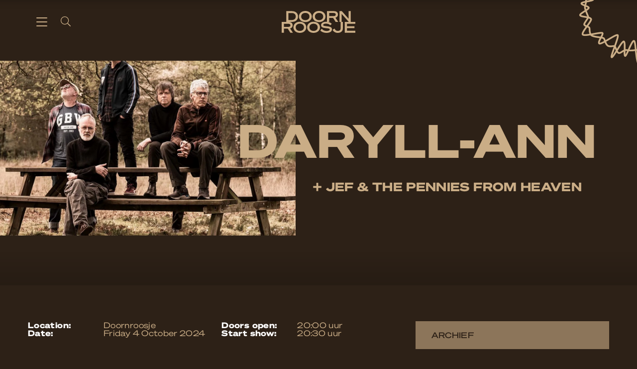

--- FILE ---
content_type: text/html; charset=UTF-8
request_url: https://www.doornroosje.nl/en/event/daryll-ann-4/
body_size: 45957
content:
<!DOCTYPE html>
<html lang="en-GB">
<head>
    <title>Daryll-Ann // Doornroosje Nijmegen // vrijdag 4 oktober 2024</title>
    <meta name="viewport" content="width=device-width, initial-scale=1">
    <meta http-equiv="X-UA-Compatible" content="IE=edge">
    <meta charset="UTF-8">
<script type="text/javascript">
/* <![CDATA[ */
var gform;gform||(document.addEventListener("gform_main_scripts_loaded",function(){gform.scriptsLoaded=!0}),document.addEventListener("gform/theme/scripts_loaded",function(){gform.themeScriptsLoaded=!0}),window.addEventListener("DOMContentLoaded",function(){gform.domLoaded=!0}),gform={domLoaded:!1,scriptsLoaded:!1,themeScriptsLoaded:!1,isFormEditor:()=>"function"==typeof InitializeEditor,callIfLoaded:function(o){return!(!gform.domLoaded||!gform.scriptsLoaded||!gform.themeScriptsLoaded&&!gform.isFormEditor()||(gform.isFormEditor()&&console.warn("The use of gform.initializeOnLoaded() is deprecated in the form editor context and will be removed in Gravity Forms 3.1."),o(),0))},initializeOnLoaded:function(o){gform.callIfLoaded(o)||(document.addEventListener("gform_main_scripts_loaded",()=>{gform.scriptsLoaded=!0,gform.callIfLoaded(o)}),document.addEventListener("gform/theme/scripts_loaded",()=>{gform.themeScriptsLoaded=!0,gform.callIfLoaded(o)}),window.addEventListener("DOMContentLoaded",()=>{gform.domLoaded=!0,gform.callIfLoaded(o)}))},hooks:{action:{},filter:{}},addAction:function(o,r,e,t){gform.addHook("action",o,r,e,t)},addFilter:function(o,r,e,t){gform.addHook("filter",o,r,e,t)},doAction:function(o){gform.doHook("action",o,arguments)},applyFilters:function(o){return gform.doHook("filter",o,arguments)},removeAction:function(o,r){gform.removeHook("action",o,r)},removeFilter:function(o,r,e){gform.removeHook("filter",o,r,e)},addHook:function(o,r,e,t,n){null==gform.hooks[o][r]&&(gform.hooks[o][r]=[]);var d=gform.hooks[o][r];null==n&&(n=r+"_"+d.length),gform.hooks[o][r].push({tag:n,callable:e,priority:t=null==t?10:t})},doHook:function(r,o,e){var t;if(e=Array.prototype.slice.call(e,1),null!=gform.hooks[r][o]&&((o=gform.hooks[r][o]).sort(function(o,r){return o.priority-r.priority}),o.forEach(function(o){"function"!=typeof(t=o.callable)&&(t=window[t]),"action"==r?t.apply(null,e):e[0]=t.apply(null,e)})),"filter"==r)return e[0]},removeHook:function(o,r,t,n){var e;null!=gform.hooks[o][r]&&(e=(e=gform.hooks[o][r]).filter(function(o,r,e){return!!(null!=n&&n!=o.tag||null!=t&&t!=o.priority)}),gform.hooks[o][r]=e)}});
/* ]]> */
</script>


    
    
<link rel="apple-touch-icon" sizes="180x180" href="https://www.doornroosje.nl/assets/novio/img/favicon/apple-touch-icon.png">
<link rel="icon" type="image/png" sizes="32x32" href="https://www.doornroosje.nl/assets/novio/img/favicon/favicon-32x32.png">
<link rel="icon" type="image/png" sizes="16x16" href="https://www.doornroosje.nl/assets/novio/img/favicon/favicon-16x16.png">
<link rel="manifest" href="https://www.doornroosje.nl/assets/novio/img/favicon/site.webmanifest">
<link rel="mask-icon" href="https://www.doornroosje.nl/assets/novio/img/favicon/safari-pinned-tab.svg" color="#002377">
<meta name="msapplication-TileColor" content="#002377">
<meta name="theme-color" content="#fefaf0">

    <meta name='robots' content='index, follow, max-image-preview:large, max-snippet:-1, max-video-preview:-1' />
	<style>img:is([sizes="auto" i], [sizes^="auto," i]) { contain-intrinsic-size: 3000px 1500px }</style>
	<link rel="alternate" href="https://www.doornroosje.nl/event/daryll-ann-4/" hreflang="nl" />
<link rel="alternate" href="https://www.doornroosje.nl/en/event/daryll-ann-4/" hreflang="en" />

	<!-- This site is optimized with the Yoast SEO plugin v25.1 - https://yoast.com/wordpress/plugins/seo/ -->
	<meta name="description" content="De wonderen zijn toch de wereld nog niet uit, Daryll-Ann is weer bij elkaar. Met een clubtour trekt de alternatieve rockband  het land door dit najaar. " />
	<link rel="canonical" href="https://www.doornroosje.nl/en/event/daryll-ann-4/" />
	<meta property="og:locale" content="en_GB" />
	<meta property="og:locale:alternate" content="nl_NL" />
	<meta property="og:type" content="article" />
	<meta property="og:title" content="Daryll-Ann // Doornroosje Nijmegen // vrijdag 4 oktober 2024" />
	<meta property="og:description" content="De wonderen zijn toch de wereld nog niet uit, Daryll-Ann is weer bij elkaar. Met een clubtour trekt de alternatieve rockband  het land door dit najaar. " />
	<meta property="og:url" content="https://www.doornroosje.nl/en/event/daryll-ann-4/" />
	<meta property="og:site_name" content="Doornroosje" />
	<meta property="article:publisher" content="http://facebook.nl/doornroosjenl/" />
	<meta property="article:modified_time" content="2024-10-08T08:04:00+00:00" />
	<meta property="og:image" content="https://www.doornroosje.nl/app/uploads/2024/04/DARYLL-ANN-WEB-1200x630.jpg" />
	<meta property="og:image:width" content="1200" />
	<meta property="og:image:height" content="630" />
	<meta property="og:image:type" content="image/jpeg" />
	<meta name="twitter:card" content="summary_large_image" />
	<meta name="twitter:site" content="@doornroosjenl" />
	<script type="application/ld+json" class="yoast-schema-graph">{"@context":"https://schema.org","@graph":[{"@type":"WebPage","@id":"https://www.doornroosje.nl/en/event/daryll-ann-4/","url":"https://www.doornroosje.nl/en/event/daryll-ann-4/","name":"Daryll-Ann // Doornroosje Nijmegen // vrijdag 4 oktober 2024","isPartOf":{"@id":"https://www.doornroosje.nl/en/#website"},"primaryImageOfPage":{"@id":"https://www.doornroosje.nl/en/event/daryll-ann-4/#primaryimage"},"image":{"@id":"https://www.doornroosje.nl/en/event/daryll-ann-4/#primaryimage"},"thumbnailUrl":"https://www.doornroosje.nl/app/uploads/2024/04/DARYLL-ANN-WEB.jpg","datePublished":"2024-05-01T08:00:43+00:00","dateModified":"2024-10-08T08:04:00+00:00","description":"De wonderen zijn toch de wereld nog niet uit, Daryll-Ann is weer bij elkaar. Met een clubtour trekt de alternatieve rockband  het land door dit najaar. ","breadcrumb":{"@id":"https://www.doornroosje.nl/en/event/daryll-ann-4/#breadcrumb"},"inLanguage":"en-GB","potentialAction":[{"@type":"ReadAction","target":["https://www.doornroosje.nl/en/event/daryll-ann-4/"]}]},{"@type":"ImageObject","inLanguage":"en-GB","@id":"https://www.doornroosje.nl/en/event/daryll-ann-4/#primaryimage","url":"https://www.doornroosje.nl/app/uploads/2024/04/DARYLL-ANN-WEB.jpg","contentUrl":"https://www.doornroosje.nl/app/uploads/2024/04/DARYLL-ANN-WEB.jpg","width":1433,"height":2047,"caption":"DARYLL ANN"},{"@type":"BreadcrumbList","@id":"https://www.doornroosje.nl/en/event/daryll-ann-4/#breadcrumb","itemListElement":[{"@type":"ListItem","position":1,"name":"Home","item":"https://www.doornroosje.nl/en/"},{"@type":"ListItem","position":2,"name":"Evenementen","item":"https://www.doornroosje.nl/en/event/"},{"@type":"ListItem","position":3,"name":"Daryll-Ann"}]},{"@type":"WebSite","@id":"https://www.doornroosje.nl/en/#website","url":"https://www.doornroosje.nl/en/","name":"Doornroosje","description":"Just another WordPress site","publisher":{"@id":"https://www.doornroosje.nl/en/#organization"},"potentialAction":[{"@type":"SearchAction","target":{"@type":"EntryPoint","urlTemplate":"https://www.doornroosje.nl/en/?s={search_term_string}"},"query-input":{"@type":"PropertyValueSpecification","valueRequired":true,"valueName":"search_term_string"}}],"inLanguage":"en-GB"},{"@type":"Organization","@id":"https://www.doornroosje.nl/en/#organization","name":"Doornroosje","url":"https://www.doornroosje.nl/en/","logo":{"@type":"ImageObject","inLanguage":"en-GB","@id":"https://www.doornroosje.nl/en/#/schema/logo/image/","url":"https://www.doornroosje.nl/app/uploads/2022/02/Doornroosje_woordmerk@4x-1.png","contentUrl":"https://www.doornroosje.nl/app/uploads/2022/02/Doornroosje_woordmerk@4x-1.png","width":1135,"height":363,"caption":"Doornroosje"},"image":{"@id":"https://www.doornroosje.nl/en/#/schema/logo/image/"},"sameAs":["http://facebook.nl/doornroosjenl/","https://x.com/doornroosjenl","https://www.instagram.com/doornroosjenl/","https://www.linkedin.com/company/doornroosje/","https://www.youtube.com/channel/UCMvmpoOGg0w6eVeLwXa4X5A","https://nl.wikipedia.org/wiki/Doornroosje_(Nijmegen)"]}]}</script>
	<!-- / Yoast SEO plugin. -->


<link rel='stylesheet' id='wp-block-library-css' href='https://www.doornroosje.nl/wp/wp-includes/css/dist/block-library/style.min.css?ver=6.8.1' type='text/css' media='all' />
<style id='wp-block-library-theme-inline-css' type='text/css'>
.wp-block-audio :where(figcaption){color:#555;font-size:13px;text-align:center}.is-dark-theme .wp-block-audio :where(figcaption){color:#ffffffa6}.wp-block-audio{margin:0 0 1em}.wp-block-code{border:1px solid #ccc;border-radius:4px;font-family:Menlo,Consolas,monaco,monospace;padding:.8em 1em}.wp-block-embed :where(figcaption){color:#555;font-size:13px;text-align:center}.is-dark-theme .wp-block-embed :where(figcaption){color:#ffffffa6}.wp-block-embed{margin:0 0 1em}.blocks-gallery-caption{color:#555;font-size:13px;text-align:center}.is-dark-theme .blocks-gallery-caption{color:#ffffffa6}:root :where(.wp-block-image figcaption){color:#555;font-size:13px;text-align:center}.is-dark-theme :root :where(.wp-block-image figcaption){color:#ffffffa6}.wp-block-image{margin:0 0 1em}.wp-block-pullquote{border-bottom:4px solid;border-top:4px solid;color:currentColor;margin-bottom:1.75em}.wp-block-pullquote cite,.wp-block-pullquote footer,.wp-block-pullquote__citation{color:currentColor;font-size:.8125em;font-style:normal;text-transform:uppercase}.wp-block-quote{border-left:.25em solid;margin:0 0 1.75em;padding-left:1em}.wp-block-quote cite,.wp-block-quote footer{color:currentColor;font-size:.8125em;font-style:normal;position:relative}.wp-block-quote:where(.has-text-align-right){border-left:none;border-right:.25em solid;padding-left:0;padding-right:1em}.wp-block-quote:where(.has-text-align-center){border:none;padding-left:0}.wp-block-quote.is-large,.wp-block-quote.is-style-large,.wp-block-quote:where(.is-style-plain){border:none}.wp-block-search .wp-block-search__label{font-weight:700}.wp-block-search__button{border:1px solid #ccc;padding:.375em .625em}:where(.wp-block-group.has-background){padding:1.25em 2.375em}.wp-block-separator.has-css-opacity{opacity:.4}.wp-block-separator{border:none;border-bottom:2px solid;margin-left:auto;margin-right:auto}.wp-block-separator.has-alpha-channel-opacity{opacity:1}.wp-block-separator:not(.is-style-wide):not(.is-style-dots){width:100px}.wp-block-separator.has-background:not(.is-style-dots){border-bottom:none;height:1px}.wp-block-separator.has-background:not(.is-style-wide):not(.is-style-dots){height:2px}.wp-block-table{margin:0 0 1em}.wp-block-table td,.wp-block-table th{word-break:normal}.wp-block-table :where(figcaption){color:#555;font-size:13px;text-align:center}.is-dark-theme .wp-block-table :where(figcaption){color:#ffffffa6}.wp-block-video :where(figcaption){color:#555;font-size:13px;text-align:center}.is-dark-theme .wp-block-video :where(figcaption){color:#ffffffa6}.wp-block-video{margin:0 0 1em}:root :where(.wp-block-template-part.has-background){margin-bottom:0;margin-top:0;padding:1.25em 2.375em}
</style>
<style id='classic-theme-styles-inline-css' type='text/css'>
/*! This file is auto-generated */
.wp-block-button__link{color:#fff;background-color:#32373c;border-radius:9999px;box-shadow:none;text-decoration:none;padding:calc(.667em + 2px) calc(1.333em + 2px);font-size:1.125em}.wp-block-file__button{background:#32373c;color:#fff;text-decoration:none}
</style>
<style id='global-styles-inline-css' type='text/css'>
:root{--wp--preset--aspect-ratio--square: 1;--wp--preset--aspect-ratio--4-3: 4/3;--wp--preset--aspect-ratio--3-4: 3/4;--wp--preset--aspect-ratio--3-2: 3/2;--wp--preset--aspect-ratio--2-3: 2/3;--wp--preset--aspect-ratio--16-9: 16/9;--wp--preset--aspect-ratio--9-16: 9/16;--wp--preset--gradient--vivid-cyan-blue-to-vivid-purple: linear-gradient(135deg,rgba(6,147,227,1) 0%,rgb(155,81,224) 100%);--wp--preset--gradient--light-green-cyan-to-vivid-green-cyan: linear-gradient(135deg,rgb(122,220,180) 0%,rgb(0,208,130) 100%);--wp--preset--gradient--luminous-vivid-amber-to-luminous-vivid-orange: linear-gradient(135deg,rgba(252,185,0,1) 0%,rgba(255,105,0,1) 100%);--wp--preset--gradient--luminous-vivid-orange-to-vivid-red: linear-gradient(135deg,rgba(255,105,0,1) 0%,rgb(207,46,46) 100%);--wp--preset--gradient--very-light-gray-to-cyan-bluish-gray: linear-gradient(135deg,rgb(238,238,238) 0%,rgb(169,184,195) 100%);--wp--preset--gradient--cool-to-warm-spectrum: linear-gradient(135deg,rgb(74,234,220) 0%,rgb(151,120,209) 20%,rgb(207,42,186) 40%,rgb(238,44,130) 60%,rgb(251,105,98) 80%,rgb(254,248,76) 100%);--wp--preset--gradient--blush-light-purple: linear-gradient(135deg,rgb(255,206,236) 0%,rgb(152,150,240) 100%);--wp--preset--gradient--blush-bordeaux: linear-gradient(135deg,rgb(254,205,165) 0%,rgb(254,45,45) 50%,rgb(107,0,62) 100%);--wp--preset--gradient--luminous-dusk: linear-gradient(135deg,rgb(255,203,112) 0%,rgb(199,81,192) 50%,rgb(65,88,208) 100%);--wp--preset--gradient--pale-ocean: linear-gradient(135deg,rgb(255,245,203) 0%,rgb(182,227,212) 50%,rgb(51,167,181) 100%);--wp--preset--gradient--electric-grass: linear-gradient(135deg,rgb(202,248,128) 0%,rgb(113,206,126) 100%);--wp--preset--gradient--midnight: linear-gradient(135deg,rgb(2,3,129) 0%,rgb(40,116,252) 100%);--wp--preset--font-size--small: 13px;--wp--preset--font-size--medium: 20px;--wp--preset--font-size--large: 36px;--wp--preset--font-size--x-large: 42px;--wp--preset--font-size--normal: 16px;--wp--preset--spacing--20: 0.44rem;--wp--preset--spacing--30: 0.67rem;--wp--preset--spacing--40: 1rem;--wp--preset--spacing--50: 1.5rem;--wp--preset--spacing--60: 2.25rem;--wp--preset--spacing--70: 3.38rem;--wp--preset--spacing--80: 5.06rem;--wp--preset--shadow--natural: 6px 6px 9px rgba(0, 0, 0, 0.2);--wp--preset--shadow--deep: 12px 12px 50px rgba(0, 0, 0, 0.4);--wp--preset--shadow--sharp: 6px 6px 0px rgba(0, 0, 0, 0.2);--wp--preset--shadow--outlined: 6px 6px 0px -3px rgba(255, 255, 255, 1), 6px 6px rgba(0, 0, 0, 1);--wp--preset--shadow--crisp: 6px 6px 0px rgba(0, 0, 0, 1);}:where(.is-layout-flex){gap: 0.5em;}:where(.is-layout-grid){gap: 0.5em;}body .is-layout-flex{display: flex;}.is-layout-flex{flex-wrap: wrap;align-items: center;}.is-layout-flex > :is(*, div){margin: 0;}body .is-layout-grid{display: grid;}.is-layout-grid > :is(*, div){margin: 0;}:where(.wp-block-columns.is-layout-flex){gap: 2em;}:where(.wp-block-columns.is-layout-grid){gap: 2em;}:where(.wp-block-post-template.is-layout-flex){gap: 1.25em;}:where(.wp-block-post-template.is-layout-grid){gap: 1.25em;}.has-vivid-cyan-blue-to-vivid-purple-gradient-background{background: var(--wp--preset--gradient--vivid-cyan-blue-to-vivid-purple) !important;}.has-light-green-cyan-to-vivid-green-cyan-gradient-background{background: var(--wp--preset--gradient--light-green-cyan-to-vivid-green-cyan) !important;}.has-luminous-vivid-amber-to-luminous-vivid-orange-gradient-background{background: var(--wp--preset--gradient--luminous-vivid-amber-to-luminous-vivid-orange) !important;}.has-luminous-vivid-orange-to-vivid-red-gradient-background{background: var(--wp--preset--gradient--luminous-vivid-orange-to-vivid-red) !important;}.has-very-light-gray-to-cyan-bluish-gray-gradient-background{background: var(--wp--preset--gradient--very-light-gray-to-cyan-bluish-gray) !important;}.has-cool-to-warm-spectrum-gradient-background{background: var(--wp--preset--gradient--cool-to-warm-spectrum) !important;}.has-blush-light-purple-gradient-background{background: var(--wp--preset--gradient--blush-light-purple) !important;}.has-blush-bordeaux-gradient-background{background: var(--wp--preset--gradient--blush-bordeaux) !important;}.has-luminous-dusk-gradient-background{background: var(--wp--preset--gradient--luminous-dusk) !important;}.has-pale-ocean-gradient-background{background: var(--wp--preset--gradient--pale-ocean) !important;}.has-electric-grass-gradient-background{background: var(--wp--preset--gradient--electric-grass) !important;}.has-midnight-gradient-background{background: var(--wp--preset--gradient--midnight) !important;}.has-small-font-size{font-size: var(--wp--preset--font-size--small) !important;}.has-medium-font-size{font-size: var(--wp--preset--font-size--medium) !important;}.has-large-font-size{font-size: var(--wp--preset--font-size--large) !important;}.has-x-large-font-size{font-size: var(--wp--preset--font-size--x-large) !important;}
:where(.wp-block-post-template.is-layout-flex){gap: 1.25em;}:where(.wp-block-post-template.is-layout-grid){gap: 1.25em;}
:where(.wp-block-columns.is-layout-flex){gap: 2em;}:where(.wp-block-columns.is-layout-grid){gap: 2em;}
:root :where(.wp-block-pullquote){font-size: 1.5em;line-height: 1.6;}
</style>
<link rel='stylesheet' id='theme-css' href='https://www.doornroosje.nl/assets/novio/css/styles.min.css?ver=mjipbemk' type='text/css' media='all' />
<link rel='stylesheet' id='fa-css' href='https://www.doornroosje.nl/assets/novio/css/styles-fa.min.css?ver=mjipbemk' type='text/css' media='all' />
<script type="text/javascript" src="https://www.doornroosje.nl/assets/novio/js/jquery.min.js?ver=mjipbemk" id="jquery-js"></script>
<link rel="https://api.w.org/" href="https://www.doornroosje.nl/wp-json/" /><link rel='shortlink' href='https://www.doornroosje.nl/?p=40445' />
<link rel="alternate" title="oEmbed (JSON)" type="application/json+oembed" href="https://www.doornroosje.nl/wp-json/oembed/1.0/embed?url=https%3A%2F%2Fwww.doornroosje.nl%2Fen%2Fevent%2Fdaryll-ann-4%2F" />
<link rel="alternate" title="oEmbed (XML)" type="text/xml+oembed" href="https://www.doornroosje.nl/wp-json/oembed/1.0/embed?url=https%3A%2F%2Fwww.doornroosje.nl%2Fen%2Fevent%2Fdaryll-ann-4%2F&#038;format=xml" />

		<script>
		(function(h,o,t,j,a,r){
			h.hj=h.hj||function(){(h.hj.q=h.hj.q||[]).push(arguments)};
			h._hjSettings={hjid:3186429,hjsv:5};
			a=o.getElementsByTagName('head')[0];
			r=o.createElement('script');r.async=1;
			r.src=t+h._hjSettings.hjid+j+h._hjSettings.hjsv;
			a.appendChild(r);
		})(window,document,'//static.hotjar.com/c/hotjar-','.js?sv=');
		</script>
		<link rel="icon" href="https://www.doornroosje.nl/app/uploads/2025/09/cropped-Doornroosje_KroonAvatar_RGB_PinkVenom-scaled-2-32x32.png" sizes="32x32" />
<link rel="icon" href="https://www.doornroosje.nl/app/uploads/2025/09/cropped-Doornroosje_KroonAvatar_RGB_PinkVenom-scaled-2-192x192.png" sizes="192x192" />
<link rel="apple-touch-icon" href="https://www.doornroosje.nl/app/uploads/2025/09/cropped-Doornroosje_KroonAvatar_RGB_PinkVenom-scaled-2-180x180.png" />
<meta name="msapplication-TileImage" content="https://www.doornroosje.nl/app/uploads/2025/09/cropped-Doornroosje_KroonAvatar_RGB_PinkVenom-scaled-2-270x270.png" />
<script>(function(w,d,s,l,i){w[l]=w[l]||[];w[l].push({'gtm.start':new Date().getTime(),event:'gtm.js'});var f=d.getElementsByTagName(s)[0],j=d.createElement(s),dl=l!='dataLayer'?'&l='+l:'';j.async=true;j.src='https://www.googletagmanager.com/gtm.js?id='+i+dl;f.parentNode.insertBefore(j,f);})(window,document,'script','dataLayer','GTM-NJWCF62');</script></head>
<body class="wp-singular events-template-default single single-events postid-40445 wp-embed-responsive wp-theme-novio  " data-current-lang="en" lang="en">
<noscript><iframe src="https://www.googletagmanager.com/ns.html?id=GTM-NJWCF62" height="0" width="0" style="display:none;visibility:hidden"></iframe></noscript>
<div class="s-wrapper js-wrapper"><header class="s-header js-header"><div class="container"><div class="s-header__items"><button class="c-hamburger js-menu-toggle" aria-label="Menu knop"><div class="c-hamburger__bar"></div><div class="c-hamburger__bar"></div><div class="c-hamburger__bar"></div></button><button class="s-header__icon js-menu-open js-search-open"><svg aria-hidden="true" focusable="false" data-prefix="fal" data-icon="search" class="svg-inline--fa fa-search fa-w-16" role="img" xmlns="http://www.w3.org/2000/svg" viewBox="0 0 512 512"><path fill="currentColor" d="M508.5 481.6l-129-129c-2.3-2.3-5.3-3.5-8.5-3.5h-10.3C395 312 416 262.5 416 208 416 93.1 322.9 0 208 0S0 93.1 0 208s93.1 208 208 208c54.5 0 104-21 141.1-55.2V371c0 3.2 1.3 6.2 3.5 8.5l129 129c4.7 4.7 12.3 4.7 17 0l9.9-9.9c4.7-4.7 4.7-12.3 0-17zM208 384c-97.3 0-176-78.7-176-176S110.7 32 208 32s176 78.7 176 176-78.7 176-176 176z"></path></svg></button></div></div></header><a href="/" class="s-header__logo"><svg viewBox="0 0 148 44" fill="none" xmlns="http://www.w3.org/2000/svg"><path d="M13.4876 31.8948H4.47544V25.767H13.4876C16.1059 25.767 17.5978 26.884 17.5978 28.846C17.5978 30.7781 16.1059 31.8948 13.4876 31.8948ZM13.5459 4.13578H20.3355C25.3286 4.13578 28.282 6.88284 28.282 11.1692C28.282 15.4258 25.3286 18.2027 20.3355 18.2027H13.5459V4.13578ZM22.0431 28.8158C22.0431 24.5281 18.9568 22.1878 14.3209 22.0064H20.3355C28.008 22.0064 32.849 17.7803 32.849 11.1692C32.849 4.55826 28.008 0.332019 20.3355 0.332019H9.16174V21.9936H0V43.6679H4.47544V35.6083H12.2696L17.4153 43.6679H22.5606L16.9889 35.1852C20.0945 34.3401 22.0431 32.1365 22.0431 28.8158ZM64.0604 40.1059C59.1585 40.1059 55.7487 37.208 55.7487 32.8309C55.7487 28.454 59.1585 25.5558 64.0604 25.5558C68.9624 25.5558 72.3723 28.454 72.3723 32.8309C72.3723 37.208 68.9624 40.1059 64.0604 40.1059ZM64.0604 21.6616C56.5706 21.6616 51.1513 26.4012 51.1513 32.8309C51.1513 39.2608 56.5706 44 64.0604 44C71.5197 44 76.9696 39.2608 76.9696 32.8309C76.9696 26.4012 71.5197 21.6616 64.0604 21.6616ZM95.5607 4.10544H104.573C107.192 4.10544 108.684 5.22227 108.684 7.1846C108.684 9.1165 107.192 10.2333 104.573 10.2333H95.5607V4.10544ZM90.4611 30.6877C84.9198 30.054 83.4585 29.6917 83.4585 28.122C83.4585 26.6727 85.2243 25.435 89.1214 25.435C92.8359 25.435 95.9412 26.6727 97.6164 28.8158L100.6 25.9783C99.1427 24.0671 96.3815 22.6315 93.0829 22.0064H95.5607V13.9466H103.355L108.5 22.0064H113.646L108.074 13.5237C111.18 12.6787 113.128 10.4749 113.128 7.15426C113.128 2.68694 109.78 0.332019 104.817 0.332019H91.0853V21.7344C90.521 21.6868 89.9467 21.6616 89.3651 21.6616C83.1538 21.6616 79.1048 24.4693 79.1048 28.5747C79.1048 32.8611 83.2148 33.8572 88.5734 34.4611C94.7236 35.125 96.5195 35.3059 96.5195 37.3587C96.5195 39.1099 93.9318 40.1963 90.2784 40.1963C87.0509 40.1963 83.093 39.1701 80.5965 35.8497L77.5822 38.9587C79.7134 42.0074 84.8896 44 90.0957 44C96.2762 44 101.057 41.6154 101.057 36.8762C101.057 32.197 96.6721 31.3821 90.4611 30.6877ZM148 25.8276V21.9936H138.838V0.332019H134.485V15.637L120.844 0.332019H116.277V22.0064H118.412V35.1852C118.412 38.3852 116.219 40.1059 112.718 40.1059C109.521 40.1059 107.116 37.9929 106.446 35.3969L102.366 37.6908C103.644 41.3738 107.725 44 112.687 44C118.807 44 122.887 40.5587 122.887 35.3969V21.9936H120.601V5.97729L134.869 21.9936H126.84V43.6679H148V39.834H131.255V34.4611H146.265V30.6575H131.255V25.8276H148ZM36.5029 40.1059C31.6009 40.1059 28.191 37.208 28.191 32.8309C28.191 28.454 31.6009 25.5558 36.5029 25.5558C41.4046 25.5558 44.8146 28.454 44.8146 32.8309C44.8146 37.208 41.4046 40.1059 36.5029 40.1059ZM36.5029 21.6616C29.0128 21.6616 23.5936 26.4012 23.5936 32.8309C23.5936 39.2608 29.0128 44 36.5029 44C43.9621 44 49.412 39.2608 49.412 32.8309C49.412 26.4012 43.9621 21.6616 36.5029 21.6616ZM47.5643 3.89424C52.466 3.89424 55.8759 6.79237 55.8759 11.1692C55.8759 15.5465 52.466 18.4443 47.5643 18.4443C42.6623 18.4443 39.2524 15.5465 39.2524 11.1692C39.2524 6.79237 42.6623 3.89424 47.5643 3.89424ZM47.5643 22.3385C55.0236 22.3385 60.4734 17.5992 60.4734 11.1692C60.4734 4.73965 55.0236 1.36498e-05 47.5643 1.36498e-05C40.0742 1.36498e-05 34.6549 4.73965 34.6549 11.1692C34.6549 17.5992 40.0742 22.3385 47.5643 22.3385ZM75.1218 3.89424C80.0235 3.89424 83.4334 6.79237 83.4334 11.1692C83.4334 15.5465 80.0235 18.4443 75.1218 18.4443C70.2199 18.4443 66.8099 15.5465 66.8099 11.1692C66.8099 6.79237 70.2199 3.89424 75.1218 3.89424ZM75.1218 22.3385C82.5808 22.3385 88.031 17.5992 88.031 11.1692C88.031 4.73965 82.5808 1.36498e-05 75.1218 1.36498e-05C67.6318 1.36498e-05 62.2124 4.73965 62.2124 11.1692C62.2124 17.5992 67.6318 22.3385 75.1218 22.3385Z" fill="currentColor"/></svg></a><a href="/" class="s-header__shape"><svg  viewBox="0 0 128 128" fill="none" xmlns="http://www.w3.org/2000/svg"><path d="M124.993 56.5822C124.775 53.7416 121.093 53.2876 117.724 53.096C117.406 51.6419 117.021 50.0671 116.603 48.6521C117.08 48.2616 117.568 47.8679 118.051 47.4795C121.874 44.4019 123.178 43.2261 122.791 42.1117C122.273 40.6173 119.709 41.4121 115.462 42.7287C114.839 42.9224 114.109 43.1478 113.39 43.3584C112.831 42.7403 112.244 42.136 111.671 41.5635C111.769 41.391 111.864 41.2248 111.952 41.0703C113.625 38.1366 114.675 36.1142 114.03 34.7722C113.438 33.5393 111.639 34.006 110.961 34.1827C110.047 34.4198 108.965 34.8146 107.811 35.2559C107.722 33.7531 107.611 32.065 106.867 30.8046C106.39 29.9971 105.523 29.3779 104.487 28.8488C104.678 28.508 104.87 28.1662 105.061 27.8275C108.723 21.3156 110.132 18.5344 109.292 17.2326C109.093 16.9236 108.776 16.7267 108.399 16.6802C106.975 16.5034 104.556 18.5894 99.3772 23.3921C98.7731 23.9519 98.1625 24.5192 97.5615 25.0695C97.0174 24.2715 96.5579 23.3296 96.2108 22.6163C95.8145 21.8025 95.5949 21.3654 95.3324 21.105C95.0154 20.7918 94.5547 20.651 93.9838 20.5494C95.9987 12.1283 96.7624 8.03049 95.1246 6.90231C93.6464 5.8842 91.8682 7.90137 91.1088 8.7639C89.8565 10.1852 88.4404 12.1939 87.0704 14.136C86.508 14.9329 85.9617 15.7076 85.4411 16.423C84.009 16.586 82.3176 16.7648 81.6524 16.568C81.572 16.5447 81.496 16.5119 81.421 16.4738C81.1982 15.2927 80.9872 13.9402 80.7665 12.5294C79.6803 5.58787 78.8609 1.35034 76.6446 1.03285C73.4525 0.57565 70.1179 4.94441 66.4791 10.8245C65.6371 10.2826 64.793 9.86139 63.9607 9.70687C62.1462 9.36821 61.0043 10.1249 60.0874 10.7324C59.359 11.215 58.7312 11.632 57.7865 11.5907C56.8235 11.5494 55.9601 11.4478 55.1985 11.3579C53.9034 11.2044 52.7862 11.0732 51.7686 11.3155C49.5019 11.8563 48.2069 13.211 47.0864 14.6535L47.0843 14.6503C43.5665 9.11315 41.0921 5.55189 38.8212 6.44829C36.7645 7.26108 37.6793 11.252 39.4725 18.2348C39.6321 18.855 39.7917 19.4794 39.9481 20.1007C38.3788 20.741 37.2819 21.0278 36.1732 21.2278C34.8203 21.4712 33.4878 23.2185 31.7535 25.6622C31.5907 25.8908 31.4076 26.1501 31.218 26.4115C31.1066 26.3585 30.9962 26.3067 30.8848 26.2538C24.1064 23.0449 19.8677 21.2288 18.1603 23.0735C16.5535 24.8081 18.5009 28.5884 22.1343 34.1012C21.9587 35.4368 21.7251 36.8116 21.3192 37.2635C20.6325 38.0276 19.7767 39.1431 18.9497 40.2215C18.7965 40.4216 18.6412 40.6237 18.488 40.8227C17.9482 40.666 17.4361 40.5274 16.9702 40.4184C15.9868 40.1887 13.9398 39.7114 13.4942 41.0322C13.1632 42.0133 13.9709 43.006 15.388 44.1744C13.9366 45.474 11.8928 47.4298 10.7284 49.6925C9.73435 49.6851 8.79385 49.6999 7.96047 49.7581C6.79824 49.8385 4.07637 50.0248 4.00139 51.7901C3.95319 52.9278 5.15612 54.2242 8.02153 56.126C9.28553 56.9642 10.7573 57.8426 12.2527 58.7009C13.0422 60.0439 13.8338 61.4251 14.1026 62.7247C14.2622 63.493 14.3072 64.2317 14.2837 64.9366C11.3433 65.5536 10.0589 66.0542 9.87146 67.0659C9.61545 68.4492 11.354 69.2027 13.3389 69.9446C13.2585 70.3425 13.2082 70.7119 13.2082 71.0569C13.2082 71.6686 13.4492 72.6147 13.8284 73.7471C13.6238 73.8784 13.4267 74.0022 13.2478 74.1154C10.2292 76.0246 8.38895 77.265 8.57319 78.6313C8.77029 80.0907 10.9544 80.4569 13.9773 80.9638C14.6114 81.0697 15.2552 81.1776 15.8679 81.2972C15.463 82.0116 14.8878 82.8656 14.5043 83.435C13.0829 85.5443 12.2913 86.7846 12.5366 87.7551C12.7636 88.6515 13.6538 89.2188 14.6596 89.6664C11.8596 93.5494 10.2721 96.0534 11.1537 97.479C11.9174 98.7141 14.3918 98.6717 19.1672 97.9245C19.1704 97.9288 19.1725 97.932 19.1757 97.9362C20.4579 99.5755 24.0368 100.068 27.4977 100.544C27.7066 100.573 27.9251 100.603 28.149 100.634C27.6702 101.545 27.2214 102.449 26.9322 103.255C26.7286 103.825 26.1084 105.557 27.3339 106.39C28.2711 107.027 29.8811 106.503 32.9501 104.834C33.5831 106.351 34.4101 107.859 35.5884 108.576C37.1469 109.525 39.3311 109.251 40.9261 109.052C41.136 109.025 41.3803 108.996 41.6041 108.972C41.5923 109.006 41.5795 109.04 41.5677 109.073C38.8587 116.538 38.2717 118.531 38.984 119.392C39.1961 119.648 39.5089 119.781 39.8431 119.761C40.7643 119.703 41.7038 118.535 44.491 114.19C44.9473 114.858 45.4861 115.369 46.1534 115.589C47.4571 116.019 48.6739 115.212 49.9615 114.359C50.3857 114.079 50.8141 113.795 51.2523 113.546C51.1976 116.805 51.3647 118.004 52.2367 118.396C52.4863 118.508 52.7712 118.514 53.0379 118.414C53.8477 118.109 54.5718 116.766 56.1936 113.189C58.0832 113.374 60.1977 113.157 62.0755 112.922C62.9131 121.48 63.8451 127.487 67.0115 127.968C67.1497 127.989 67.2857 128 67.4185 128C69.8683 128 71.4279 124.508 72.7487 120.253C73.2361 120.713 73.7021 120.979 74.1712 120.979C74.3458 120.979 74.5215 120.942 74.6983 120.865C75.6409 120.451 76.6735 119.089 78.1421 117.058C78.652 116.352 79.3429 115.397 79.8571 114.812C80.1902 115.536 80.5244 116.279 80.8543 117.014C83.0685 121.94 84.0882 123.989 85.2719 124.408C85.605 124.527 85.9553 124.509 86.2585 124.359C87.7249 123.635 87.7495 120.692 87.6692 115.95C87.6649 115.667 87.6596 115.364 87.6553 115.048C89.1442 115.17 89.9979 115.115 90.4778 114.798C91.0327 114.433 91.2137 113.821 91.3551 113.046C92.3867 113.588 93.4182 113.845 94.2902 113.182C95.4374 112.31 94.9886 110.204 94.4209 107.537C94.3727 107.309 94.3191 107.06 94.2655 106.8C94.3105 106.756 94.3555 106.713 94.4016 106.668C95.161 105.956 96.2033 105.355 97.3902 104.838C97.8304 105.3 98.2878 105.793 98.757 106.299C101.554 109.316 104.218 112.192 106.404 112.191C106.79 112.191 107.161 112.101 107.516 111.907C109.718 110.699 108.436 106.62 106.672 102.217C108.553 101.784 109.703 101.473 110.312 101.052C111.536 100.205 111.643 98.0007 111.54 94.9517C112.873 94.8385 114.014 94.448 114.695 93.505C115.582 92.2784 115.204 90.5904 114.435 88.8378C115.381 88.2187 116.305 87.5837 116.87 86.9476C117.746 85.9612 117.185 84.6013 116.474 82.8794C116.409 82.7207 116.341 82.5566 116.273 82.3883C119.727 82.2381 123.329 81.9174 123.605 79.4684C123.78 77.918 122.201 76.2723 119.4 74.0784C121.163 73.5672 122.419 73.0285 122.419 71.9564C122.419 70.8844 121.382 69.8546 120.286 68.7942C119.626 68.1571 118.878 67.4342 118.715 66.9686C118.184 65.452 118.615 65.1493 119.473 64.5471C120.272 63.9851 121.367 63.2157 121.367 61.3817C121.367 61.2018 121.348 61.0345 121.314 60.8769C123.541 59.6651 125.124 58.3009 124.992 56.5875L124.993 56.5822ZM115.515 73.1862C115.611 73.2571 115.708 73.328 115.805 73.4C114.398 73.8466 113.473 74.3377 113.37 75.2161C113.119 77.3592 113.472 79.2504 113.975 80.8644C111.78 80.9839 110.559 81.2009 110.102 82.0402C109.528 83.0942 110.372 84.632 111.54 86.7603C111.799 87.2302 112.078 87.7403 112.346 88.2599C111.302 88.9552 110.451 89.5934 110.089 90.2739C109.796 90.8253 109.781 91.7418 109.84 93.3409C108.937 93.2965 107.993 93.1843 107.161 93.0848C105.182 92.8488 103.618 92.6626 102.744 93.1949C101.754 93.796 102.264 95.3782 102.538 96.227C102.91 97.3784 103.53 98.8739 104.186 100.456C104.268 100.655 104.352 100.856 104.435 101.059C102.344 101.534 99.9556 102.111 97.8069 102.922C97.3591 102.473 96.9296 102.066 96.5225 101.722C95.9419 101.23 94.4005 99.9237 93.1911 100.786C91.8554 101.74 92.0439 103.931 92.497 106.292C91.2052 107.745 90.5742 109.183 90.225 110.404C89.0446 109.623 87.9348 108.998 86.9847 109.51C86.2563 109.903 86.0431 110.899 86.0153 113.245C85.4604 113.178 84.9227 113.108 84.4664 113.049C82.6882 112.818 81.4574 112.666 80.6594 112.672C79.0676 109.38 77.809 107.459 76.4239 107.459C76.4014 107.459 76.3789 107.459 76.3565 107.461C74.6876 107.536 73.8906 110.156 72.3845 115.6C72.2795 115.978 72.1746 116.358 72.0685 116.738C71.8843 116.47 71.7065 116.208 71.5447 115.969C69.5352 112.997 68.1041 111.04 66.5948 110.914C66.4266 110.901 66.2477 110.894 66.0581 110.894C65.3533 110.894 64.5006 110.983 63.5483 111.102C62.9924 105.303 62.6764 103.187 61.632 102.576C61.4306 102.458 61.2067 102.398 60.9764 102.398C60.8372 102.398 60.6958 102.42 60.5555 102.464C59.1479 102.908 57.8015 105.616 55.2692 111.26C55.2499 111.303 55.2306 111.347 55.2113 111.391C55.1406 111.374 55.0678 111.359 54.9992 111.341C54.2751 111.145 53.5939 111.123 52.9522 111.215C53.1011 105.932 53.0036 103.544 51.6486 103.008C50.6149 102.599 49.5587 103.691 48.0848 105.717C47.0532 107.134 45.8653 108.983 44.6891 110.836C44.5874 110.573 44.4931 110.321 44.4095 110.093C44.1075 109.281 43.875 108.658 43.6233 108.209C46.4555 100.332 47.0725 97.8293 45.8964 97.0038C44.7341 96.1878 42.4343 97.407 36.6381 100.838C35.6955 101.396 34.7368 101.963 33.8145 102.493C33.7909 102.427 33.7674 102.362 33.7449 102.298C33.4953 101.602 33.28 101.001 33.0711 100.587C32.768 99.9883 32.0117 99.6655 30.662 99.3946C31.7278 97.352 32.3288 95.8587 31.3829 95.0417C30.5806 94.3485 28.57 94.6332 23.0309 95.6227C22.0219 95.8026 20.9989 95.9857 19.9995 96.1529C19.4692 95.0142 19.3996 93.65 19.3428 92.5102C19.2818 91.292 19.2336 90.33 18.6541 89.7575C18.3188 89.4262 17.8132 89.1754 17.2123 88.9309C19.7274 85.4554 21.0996 83.3715 20.7193 82.0645C20.4408 81.1067 19.3964 80.5342 17.9889 80.1246C17.9889 79.9373 17.9567 79.7616 17.8935 79.5944C17.7778 79.2917 17.5797 78.8154 17.329 78.2122C16.9305 77.2565 16.32 75.7907 15.8047 74.4065C17.6847 73.1587 18.7869 72.1882 18.4506 71.1066C18.1495 70.1393 16.8673 69.5382 15.2724 68.9307C15.4684 68.1592 15.689 67.267 15.8197 66.2785C16.1743 66.2097 16.5128 66.1462 16.817 66.088C20.6743 65.3588 22.7985 64.9567 22.671 63.5745C22.5907 62.7046 21.4745 62.004 16.3082 59.1179C15.387 58.6036 14.4197 58.0628 13.4567 57.5135C12.2484 55.4593 11.1494 53.5173 11.67 51.7181C11.7075 51.5869 11.7514 51.4567 11.7985 51.3265C12.7497 51.3466 13.7352 51.3826 14.7046 51.4165C16.8127 51.4916 18.804 51.5636 20.3369 51.4863C21.4466 51.4313 23.5119 51.3276 23.6576 49.9539C23.8118 48.4881 21.9394 47.0054 18.8362 44.7385C18.5266 44.512 18.2235 44.2897 17.9289 44.0717C18.2535 43.7394 18.6541 43.2579 19.0986 42.697C19.9502 42.9594 20.7922 43.2356 21.4884 43.4621C26.9654 45.2517 29.1056 45.8127 29.8597 44.6019C30.4638 43.6315 29.5844 42.1424 25.8556 36.6888C25.2011 35.7311 24.5134 34.7257 23.8407 33.715C23.8536 33.6144 23.8654 33.5139 23.8782 33.4123C23.9982 32.4354 24.1225 31.4247 24.3067 30.6522C24.5477 29.6415 24.7898 29.4912 24.7919 29.4901C25.4197 29.1462 26.6044 29.3388 27.6499 29.5102C28.7253 29.6859 29.7408 29.851 30.5078 29.5272C30.8848 29.3674 31.2683 29.0065 31.7311 28.4392C41.0793 32.8037 44.4665 31.6597 41.8751 21.0352C42.5125 20.7463 43.2163 20.4108 44.0036 20.0181C45.2836 19.3789 46.1877 18.4624 46.9761 17.4877C48.7425 20.1758 49.6155 21.1484 50.5721 21.0468C51.9871 20.8976 52.3341 19.3355 52.6416 17.9565C52.9747 16.46 53.2479 15.4769 53.9795 15.4419C54.6865 15.407 55.2199 15.9774 56.1015 16.9871C57.2262 18.2761 58.7677 20.0414 61.6706 20.197C61.692 20.198 61.7134 20.1991 61.7348 20.1991C62.7332 20.1991 63.5398 18.9196 66.0549 14.6926C66.3473 14.2016 66.6526 13.6883 66.9686 13.1612C67.2632 13.3856 67.5556 13.6142 67.8395 13.8365C69.5137 15.1477 70.8367 16.1828 72.0289 16.0653C72.9962 15.97 73.8552 15.2091 74.6876 14.4736C76.0565 13.2628 76.515 13.0406 76.9167 13.3994C77.5755 13.9857 78.0457 14.7487 78.4999 15.4874C78.9251 16.1775 79.359 16.8823 79.9449 17.4083C80.4377 19.8435 80.91 21.0383 81.692 21.4469C82.9346 22.0967 84.3346 20.4478 85.0073 19.6562C85.4315 19.1566 85.8803 18.5788 86.3495 17.9491C87.3468 17.838 88.5443 17.7205 88.961 17.8052C89.0682 18.001 89.1538 18.474 89.2138 18.8C89.3702 19.6604 89.5663 20.7304 90.4446 21.3093C90.8827 21.5971 91.4301 21.7612 91.9914 21.8723C90.6771 27.4465 90.2957 29.7431 91.0788 30.6458C91.2898 30.8892 91.5951 31.0342 91.9368 31.0522C92.9662 31.1083 94.5515 29.959 97.4319 27.383C97.4823 27.4253 97.5316 27.4698 97.5819 27.51C98.3703 28.1302 99.6536 28.6212 101.012 29.1398C101.395 29.2869 101.8 29.4414 102.204 29.6044C99.3451 34.804 98.351 37.2043 99.3515 38.3335C100.491 39.6193 103.179 38.761 106.389 37.5397C106.486 38.0636 106.631 38.5324 106.869 38.9156C107.226 39.4892 108.069 40.3104 109.235 41.4481C109.37 41.5794 109.508 41.7138 109.649 41.8514C108.859 43.3309 108.529 44.2643 108.856 44.9755C109.279 45.8963 110.472 45.8412 112.844 45.1988C113.703 46.218 114.405 47.2245 114.721 48.106C111.925 50.4598 110.756 51.8112 111.111 53.0029C111.52 54.3787 113.553 54.5089 116.381 54.6476C116.661 56.0234 116.86 57.1907 116.931 57.8246C117.054 58.9189 117.928 59.5571 118.631 60.0704C118.723 60.1381 118.811 60.2027 118.893 60.2641C117.865 60.7435 116.789 61.1965 115.821 61.6039C111.953 63.2327 108.898 64.5196 108.898 66.45C108.898 68.2311 111.414 70.1689 115.519 73.1841L115.515 73.1862ZM116.027 53.0093C115.226 52.968 114.481 52.9204 113.869 52.8346C113.116 52.7288 112.815 52.5955 112.706 52.5298C112.767 52.3478 113.044 51.8155 114.292 50.6439C114.582 50.373 114.898 50.0915 115.229 49.8036C115.516 50.8376 115.787 51.9456 116.025 53.0093H116.027ZM115.954 44.2739C117.408 43.823 119.638 43.1319 120.82 42.9499C120.027 43.7997 118.271 45.2147 117.016 46.2233C116.672 46.4995 116.347 46.7641 116.034 47.0191C115.681 46.2709 115.156 45.4888 114.539 44.7088C114.981 44.5755 115.451 44.4305 115.954 44.2739ZM111.619 43.8399C111.136 43.9564 110.719 44.0368 110.425 44.0601C110.507 43.8008 110.666 43.4484 110.862 43.0578C111.115 43.314 111.369 43.5754 111.619 43.8399ZM112.577 35.5691C112.602 35.7554 112.576 36.2052 112.159 37.1767C111.751 38.1239 111.128 39.2161 110.525 40.2734C110.505 40.3083 110.486 40.3422 110.466 40.376C110.438 40.3485 110.41 40.3221 110.383 40.2946C109.422 39.3579 108.514 38.4732 108.262 38.0668C108.106 37.817 108.012 37.4138 107.948 36.9375C109.034 36.5195 110.055 36.1343 110.925 35.8739C111.959 35.5638 112.407 35.5511 112.577 35.5691ZM105.453 31.6195C106.013 32.5688 106.102 34.0896 106.181 35.4316C106.19 35.5797 106.198 35.7268 106.208 35.8729C104.919 36.3671 103.634 36.8423 102.562 37.1185C101.162 37.4794 100.72 37.344 100.611 37.2879C100.581 37.0974 100.607 36.3618 101.746 33.988C102.281 32.8715 102.966 31.593 103.695 30.2722C104.497 30.6776 105.159 31.1263 105.452 31.6205L105.453 31.6195ZM100.501 24.571C102.193 23.0015 103.944 21.3781 105.393 20.1748C106.752 19.0455 107.488 18.5915 107.868 18.4084C107.796 18.8127 107.548 19.6244 106.782 21.2013C105.962 22.8925 104.776 25.0007 103.63 27.039C103.41 27.4306 103.198 27.8074 102.993 28.1736C102.535 27.9862 102.065 27.8074 101.599 27.6285C100.393 27.1671 99.2519 26.7311 98.6477 26.2781C99.2208 25.7542 99.8357 25.1869 100.501 24.571ZM94.7358 23.3169C95.1568 24.1805 95.6784 25.2494 96.3436 26.1744C95.762 26.6951 95.2039 27.183 94.6886 27.6137C93.3625 28.7207 92.6609 29.1557 92.3085 29.3271C92.2903 28.9514 92.331 28.1767 92.6213 26.6178C92.8633 25.3203 93.2168 23.7794 93.6089 22.1274C93.8563 22.1686 94.0813 22.2163 94.1863 22.266C94.3019 22.4269 94.5408 22.9179 94.7358 23.3169ZM92.0214 10.2043C93.4439 8.51202 94.0513 8.28237 94.2013 8.25168C94.3019 8.41042 94.6019 9.17771 94.0899 12.3283C93.7117 14.6588 93.0251 17.5237 92.361 20.2954C91.955 20.2171 91.5779 20.1144 91.3476 19.9631C91.0488 19.7662 90.9277 19.1006 90.8206 18.5142C90.6921 17.8105 90.5592 17.0823 90.0686 16.5976C89.6402 16.1743 88.8957 16.1044 87.6114 16.1997C87.8759 15.8272 88.1448 15.4472 88.4158 15.0609C89.638 13.3274 90.902 11.5346 92.0203 10.2053L92.0214 10.2043ZM84.0989 18.1904C84.0914 18.1999 84.084 18.2094 84.0765 18.219C83.1092 19.4138 82.6079 19.7991 82.3947 19.9218C82.2779 19.7408 82.0669 19.2942 81.8002 18.2338C82.4354 18.3036 83.2281 18.2687 84.0989 18.1904ZM71.4751 6.35728C74.0545 3.06483 75.5831 2.51556 76.4121 2.63409C76.4186 2.63409 77.0613 2.75897 77.8218 5.65666C78.3488 7.66219 78.7548 10.2614 79.1479 12.775C79.1983 13.0956 79.2465 13.4036 79.2947 13.7031C78.9401 13.1813 78.5277 12.6585 78.0093 12.196C77.5048 11.7473 76.6542 11.3272 75.4759 11.8775C74.8097 12.1886 74.1895 12.7379 73.5896 13.2681C72.9833 13.8047 72.2967 14.4122 71.8618 14.4545C71.3283 14.5064 69.8983 13.3856 68.8528 12.5675C68.509 12.2976 68.1619 12.0267 67.8127 11.7632C68.9653 9.88784 70.2207 7.95534 71.474 6.35622L71.4751 6.35728ZM52.1563 12.8893C52.888 12.7146 53.8231 12.8258 55.0078 12.9655C55.7983 13.0586 56.6939 13.1644 57.72 13.2089C59.2015 13.2724 60.1591 12.6374 61.0043 12.0775C61.8441 11.5219 62.5072 11.0827 63.6608 11.2975C64.2564 11.4087 64.9344 11.759 65.6339 12.213C65.3051 12.758 64.973 13.3115 64.6377 13.8746C63.5162 15.7594 62.1333 18.0835 61.5784 18.5714C59.4886 18.3957 58.396 17.1448 57.3387 15.934C56.4046 14.863 55.4374 13.7571 53.8981 13.829C51.8575 13.9254 51.3829 16.0568 51.0369 17.6136C50.9073 18.1946 50.7863 18.7428 50.6181 19.1185C50.5571 19.2561 50.5003 19.344 50.4574 19.3927C49.9593 19.0286 48.9717 17.5808 48.0248 16.1182C49.1474 14.626 50.1843 13.3613 52.1563 12.8914V12.8893ZM41.0643 17.8359C40.4269 15.3551 39.826 13.0131 39.5068 11.124C39.0751 8.57023 39.39 8.02414 39.4489 7.94688C39.5571 7.92254 40.2148 7.88444 41.8601 9.9016C43.107 11.4309 44.4845 13.5983 45.6993 15.5107C45.8149 15.6938 45.9274 15.8695 46.0377 16.042C45.2536 17.0633 44.4395 17.9883 43.2623 18.5756C42.6078 18.9027 42.0155 19.1873 41.4734 19.4371C41.3385 18.9037 41.2003 18.3682 41.0643 17.8369V17.8359ZM33.0979 26.5903C34.0609 25.2335 35.6741 22.9624 36.4689 22.8195C37.63 22.611 38.7709 22.3168 40.3433 21.6903C42.4023 30.2358 39.4282 30.2506 32.7219 27.1163C32.8419 26.9491 32.9661 26.7745 33.0968 26.5903H33.0979ZM19.3718 24.1646C19.5089 24.0175 20.173 23.6101 22.9891 24.5774C25.0672 25.2918 27.6659 26.5215 30.18 27.7111C30.1875 27.7143 30.195 27.7185 30.2035 27.7217C30.0611 27.8815 29.9422 27.9947 29.8597 28.0381C29.5341 28.1767 28.6364 28.0296 27.9144 27.9122C26.6044 27.6984 25.1208 27.456 23.9939 28.0751C23.0791 28.5779 22.7149 29.9177 22.4621 31.6015C21.8248 30.594 21.2335 29.6097 20.7354 28.69C18.7837 25.0896 19.2582 24.2874 19.3739 24.1636L19.3718 24.1646ZM20.2598 41.1963C21.0674 40.1422 21.903 39.0531 22.5478 38.3367C22.9988 37.835 23.2752 37.0413 23.4744 36.0962C23.8054 36.5851 24.146 37.0847 24.4963 37.5969C26.0227 39.8289 27.8802 42.5456 28.3022 43.6378C27.141 43.605 23.9757 42.571 22.0015 41.9254C21.3877 41.7244 20.7664 41.5222 20.158 41.3285C20.1923 41.2841 20.2255 41.2396 20.2598 41.1952V41.1963ZM17.4029 42.2006C17.1298 42.534 16.8866 42.8123 16.6949 43.0018C16.6724 43.024 16.6478 43.0473 16.622 43.0716C16.4592 42.9393 16.3007 42.8091 16.1539 42.6821C15.6494 42.245 15.3784 41.9455 15.2327 41.7508C15.718 41.7773 16.5064 41.9551 17.4029 42.2006ZM16.6992 45.1872C17.0666 45.4613 17.4544 45.7449 17.8593 46.0413C18.9444 46.8339 20.067 47.6541 20.8853 48.3876C21.6255 49.0511 21.8858 49.4395 21.9758 49.6322C21.7262 49.7211 21.1189 49.8533 19.692 49.8893C18.3027 49.9242 16.5824 49.8629 14.7614 49.7972C14.0384 49.7719 13.3078 49.7454 12.5869 49.7253C13.7245 47.8954 15.4791 46.2699 16.6981 45.1872H16.6992ZM5.6478 51.8896C5.75813 51.7932 6.30978 51.4461 8.58819 51.3413C9.05736 51.3202 9.55868 51.3096 10.0825 51.3075C9.63902 52.8833 10.0332 54.4137 10.7252 55.908C10.1243 55.5418 9.54689 55.1788 9.01023 54.8243C6.04306 52.8643 5.68957 52.0695 5.64887 51.8885L5.6478 51.8896ZM15.7126 62.3966C15.5594 61.659 15.2852 60.9329 14.9478 60.2175C15.1331 60.3212 15.3184 60.4239 15.5005 60.5265C17.4019 61.588 19.6803 62.8612 20.6625 63.566C19.736 63.8857 17.8496 64.2423 16.5085 64.4953C16.3114 64.5323 16.1218 64.5683 15.9343 64.6043C15.9343 63.8994 15.8722 63.1607 15.7137 62.3955L15.7126 62.3966ZM14.1069 66.6288C14.0009 67.2395 13.8627 67.8152 13.7266 68.3528C12.9318 68.0502 11.9924 67.666 11.6175 67.3686C12.061 67.1252 13.0379 66.8659 14.1069 66.6299V66.6288ZM14.8514 71.0537C14.8514 70.8992 14.8707 70.7214 14.9017 70.5277C15.7115 70.8463 16.5621 71.2209 16.8234 71.5056C16.6253 71.8125 15.9858 72.3036 15.2466 72.8116C15.0067 72.057 14.8503 71.4241 14.8503 71.0537H14.8514ZM10.2432 78.3868C10.3299 78.2408 10.5924 77.9085 11.3808 77.3126C12.1467 76.7348 13.1578 76.0945 14.1358 75.4764C14.2237 75.4214 14.3104 75.3664 14.3961 75.3113C14.8182 76.4226 15.3131 77.628 15.8122 78.8271C15.9526 79.1626 16.0747 79.4568 16.1743 79.7013C15.5573 79.5817 14.9103 79.4737 14.2558 79.3637C12.9318 79.1414 10.767 78.7795 10.2432 78.3868ZM14.1369 87.3773C14.1444 86.8947 15.2252 85.2913 15.8733 84.3283C16.5781 83.2816 17.1512 82.4127 17.5229 81.675C17.5636 81.6867 17.6043 81.6983 17.644 81.71C18.9947 82.1164 19.1329 82.4698 19.1425 82.5026C19.1511 82.5492 19.195 83.0064 18.1538 84.687C17.4897 85.758 16.5985 86.9973 15.643 88.3128C14.9585 88.0282 14.2387 87.6757 14.138 87.3762L14.1369 87.3773ZM16.1539 96.7001C13.3421 96.9964 12.6801 96.7001 12.5558 96.6175C12.5344 96.5074 12.5087 95.9423 13.5627 94.1855C14.2633 93.0171 15.2402 91.6476 16.2289 90.2834C16.7581 90.4888 17.3012 90.7163 17.4897 90.8951C17.6311 91.0973 17.675 91.9588 17.7061 92.5885C17.7618 93.6997 17.8325 95.1041 18.3359 96.4154C17.5733 96.5297 16.8395 96.627 16.155 96.7001H16.1539ZM21.3502 97.5605C21.9758 97.4525 22.6324 97.3372 23.3223 97.2144C25.831 96.7667 29.2009 96.1635 30.2089 96.2799C30.1382 96.8313 29.5019 98.0918 28.9631 99.1088C28.5807 99.0527 28.1704 98.9956 27.728 98.9342C25.5943 98.641 22.837 98.2611 21.3502 97.5594V97.5605ZM31.2105 103.917C29.1474 104.967 28.4554 105.042 28.2594 105.028C28.2315 104.935 28.1758 104.562 28.5721 103.551C28.8849 102.752 29.3691 101.819 29.864 100.892C30.6995 101.038 31.3979 101.199 31.6336 101.369C31.7921 101.7 31.9817 102.23 32.1992 102.837C32.2538 102.989 32.3095 103.145 32.3673 103.305C31.9667 103.524 31.5789 103.731 31.2094 103.918L31.2105 103.917ZM40.7247 107.442C39.3718 107.611 37.5197 107.843 36.4528 107.193C35.6173 106.684 34.9328 105.35 34.3951 104.027C35.312 103.504 36.3361 102.904 37.4822 102.226C39.2743 101.165 40.9668 100.163 42.3904 99.4252C43.8236 98.6823 44.5167 98.4601 44.8348 98.3966C44.8348 98.7881 44.7181 99.7523 44.0164 102.026C43.5312 103.599 42.882 105.444 42.2072 107.316C41.8077 107.307 41.3213 107.367 40.7247 107.442ZM40.5886 117.069C41.0289 115.42 41.9726 112.771 42.806 110.471C42.8285 110.532 42.851 110.592 42.8724 110.65C43.1038 111.272 43.3448 111.919 43.6126 112.534C42.5832 114.153 41.4306 115.94 40.5886 117.069ZM49.052 113.011C48.1083 113.636 47.216 114.227 46.6751 114.049C46.2552 113.912 45.8481 113.344 45.4797 112.639C45.5139 112.586 45.5482 112.533 45.5825 112.478C46.7779 110.591 48.0141 108.639 49.0885 107.118C50.1714 105.585 50.7681 104.958 51.068 104.703C51.1655 104.995 51.2951 105.606 51.3465 106.852C51.4022 108.209 51.3529 109.878 51.3058 111.493C51.3037 111.565 51.3015 111.635 51.2994 111.706C50.4735 112.071 49.7269 112.565 49.052 113.013V113.011ZM52.934 116.158C52.8687 115.313 52.8805 114.05 52.9083 112.869C53.4289 112.756 53.9688 112.746 54.5344 112.892C53.9698 114.13 53.3818 115.374 52.934 116.158ZM56.9049 111.616C57.6986 109.847 58.5149 108.042 59.2818 106.59C60.1227 104.997 60.6262 104.38 60.8757 104.145C61.3192 105.147 61.6631 108.562 61.9255 111.308C60.3059 111.511 58.5074 111.703 56.9059 111.617L56.9049 111.616ZM67.2643 126.366C66.7501 126.288 65.7593 125.567 64.9045 121.616C64.3399 119.006 63.995 115.738 63.7047 112.713C64.8134 112.575 65.8128 112.472 66.4587 112.526C66.5701 112.536 67.0083 112.654 67.967 113.796C68.6836 114.649 69.4463 115.777 70.1843 116.867C70.6503 117.556 71.083 118.196 71.4933 118.756C70.9973 120.434 70.4714 122.033 69.8844 123.367C69.2449 124.819 68.269 126.518 67.2643 126.366ZM76.8128 116.113C76.0008 117.236 74.799 118.898 74.1541 119.316C73.9409 119.193 73.6357 118.859 73.2939 118.429C73.5221 117.635 73.7449 116.828 73.9666 116.026C74.469 114.209 74.9436 112.493 75.4149 111.18C75.9697 109.632 76.3307 109.207 76.4582 109.096C76.6264 109.179 77.1738 109.579 78.2364 111.516C78.5267 112.044 78.8234 112.628 79.1233 113.245C78.5063 113.793 77.7961 114.754 76.8128 116.113ZM86.0346 115.972C86.0624 117.584 86.0903 119.251 85.9992 120.607C85.9157 121.848 85.7539 122.433 85.6382 122.703C85.4283 122.472 85.0544 121.959 84.4599 120.825C83.8129 119.589 83.106 118.017 82.3572 116.351C82.0369 115.639 81.7316 114.963 81.4371 114.323C82.249 114.392 83.3534 114.535 84.2532 114.652C84.9013 114.736 85.4861 114.81 86.0185 114.874C86.0228 115.219 86.0281 115.584 86.0346 115.972ZM89.8223 112.31C89.7548 112.718 89.6637 113.266 89.5663 113.44C89.2642 113.523 88.5251 113.495 87.6531 113.417C87.6628 112.341 87.7099 111.368 87.8459 110.954C88.2626 111.04 89.1988 111.67 89.7248 112.024C89.7687 112.053 89.8116 112.082 89.8555 112.111C89.8437 112.179 89.833 112.246 89.8223 112.31ZM93.2811 111.904C93.0155 112.079 92.332 111.746 91.6701 111.347C91.8757 110.45 92.2185 109.44 92.9298 108.382C93.1033 109.207 93.2565 109.981 93.3282 110.634C93.4322 111.584 93.309 111.856 93.2811 111.904ZM93.9324 104.941C93.7439 103.657 93.6978 102.473 94.1231 102.12C94.2237 102.129 94.6629 102.23 95.7523 103.21C95.8916 103.335 96.034 103.468 96.1797 103.608C95.3496 104.001 94.588 104.444 93.9313 104.941H93.9324ZM106.723 110.487C106.268 110.737 105.358 110.338 104.157 109.365C102.842 108.3 101.382 106.725 99.9706 105.202C99.6546 104.861 99.3429 104.524 99.0366 104.198C101.003 103.517 103.169 103.006 105.059 102.579C105.699 104.17 106.306 105.785 106.678 107.169C107.406 109.872 106.898 110.393 106.724 110.488L106.723 110.487ZM109.895 97.8261C109.777 99.3681 109.441 99.675 109.376 99.7205C108.961 100.007 107.56 100.35 106.055 100.693C105.937 100.41 105.819 100.125 105.703 99.8412C104.911 97.933 103.848 95.3719 103.794 94.5083C104.402 94.3866 105.92 94.5675 106.965 94.6924C107.931 94.8078 108.937 94.9263 109.906 94.9686C109.942 95.9476 109.962 96.9636 109.895 97.8261ZM113.365 92.5588C113.029 93.0224 112.335 93.2425 111.479 93.3219C111.443 92.3387 111.424 91.2941 111.539 91.0253C111.712 90.7015 112.346 90.2231 113.048 89.7458C113.535 90.9163 113.782 91.982 113.365 92.5588ZM115.64 85.8745C115.24 86.3242 114.507 86.8397 113.721 87.3582C113.479 86.8957 113.228 86.4364 112.981 85.9866C112.402 84.9304 111.537 83.3557 111.552 82.8339C111.953 82.6106 113.314 82.5132 114.542 82.455C114.683 82.817 114.826 83.1599 114.959 83.4848C115.313 84.3431 115.848 85.6406 115.64 85.8745ZM121.978 79.2853C121.842 80.4961 118.104 80.6897 115.675 80.7882C115.165 79.2716 114.775 77.4904 114.986 75.5092C115.299 75.2341 116.458 74.8848 117.439 74.6128C118.461 75.3844 119.426 76.1464 120.205 76.8575C121.88 78.3879 122.003 79.0652 121.978 79.2853ZM118.523 63.2232C117.557 63.9015 116.234 64.8318 117.167 67.4945C117.457 68.3211 118.275 69.1117 119.14 69.9477C119.7 70.4875 120.601 71.3585 120.758 71.8263C120.319 72.1512 118.784 72.5713 117.781 72.8401C117.369 72.5322 116.939 72.2157 116.491 71.8866C114.879 70.7023 113.357 69.5847 112.212 68.5645C110.654 67.177 110.532 66.596 110.532 66.4521C110.532 66.4045 110.576 65.9632 112.086 65.1059C113.234 64.454 114.8 63.7946 116.459 63.0962C117.56 62.6326 118.671 62.1638 119.711 61.6769C119.617 62.4527 119.149 62.785 118.525 63.2232H118.523ZM120.478 59.4746C120.198 59.2068 119.886 58.9782 119.6 58.7697C118.978 58.3146 118.596 58.012 118.556 57.6479C118.49 57.0626 118.316 56.0096 118.066 54.7407C120.649 54.9047 123.248 55.2667 123.359 56.7071C123.428 57.6087 122.164 58.5697 120.478 59.4767V59.4746Z" fill="currentColor"/></svg></a><div class="s-menu js-menu"><div class="container"><div class="s-menu__container"><div class="js-header-search position-relative"><form role="search" action="https://www.doornroosje.nl" method="get" class="c-search js-search c-search--menu"><svg aria-hidden="true" focusable="false" data-prefix="fal" data-icon="search"
         class="svg-inline--fa fa-search fa-w-16" role="img" xmlns="http://www.w3.org/2000/svg" viewBox="0 0 512 512"><path fill="currentColor"
              d="M508.5 481.6l-129-129c-2.3-2.3-5.3-3.5-8.5-3.5h-10.3C395 312 416 262.5 416 208 416 93.1 322.9 0 208 0S0 93.1 0 208s93.1 208 208 208c54.5 0 104-21 141.1-55.2V371c0 3.2 1.3 6.2 3.5 8.5l129 129c4.7 4.7 12.3 4.7 17 0l9.9-9.9c4.7-4.7 4.7-12.3 0-17zM208 384c-97.3 0-176-78.7-176-176S110.7 32 208 32s176 78.7 176 176-78.7 176-176 176z"></path></svg><input type="text" name="s" placeholder="Search..." value="" class="c-search__input"
           pattern=".{3,}" title="Vul op zijn minst 3 tekens in." autocomplete="off"/></form><div class="c-spinner js-loading-search"><div class="c-spinner__bounce c-spinner__bounce--1"></div><div class="c-spinner__bounce c-spinner__bounce--2"></div><div class="c-spinner__bounce c-spinner__bounce--3"></div></div></div><div class="s-menu__tab js-tab-menu is-open"><nav class="c-menu-main "><div class="c-menu-main__item  menu-item menu-item-type-custom menu-item-object-custom menu-item-504"><a href="/en/?p#programma" title="Programme" class="c-menu-main__link" >
                    Programme
                </a></div><div class="c-menu-main__item  menu-item menu-item-type-post_type menu-item-object-page menu-item-471"><a href="https://www.doornroosje.nl/en/info/" title="Visitor info" class="c-menu-main__link" >
                    Visitor info
                </a></div><div class="c-menu-main__item  menu-item menu-item-type-post_type menu-item-object-page menu-item-60374"><a href="https://www.doornroosje.nl/mijn-tickets/" title="My Tickets" class="c-menu-main__link" target="_blank" rel="noopener noreferrer">
                    My Tickets
                </a></div></nav><nav class="c-menu-main c-menu-main--small"><div class="c-menu-main__item  menu-item menu-item-type-post_type menu-item-object-page menu-item-507"><a href="https://www.doornroosje.nl/en/faq/" title="FAQ" class="c-menu-main__link" >
                    FAQ
                </a></div><div class="c-menu-main__item  menu-item menu-item-type-post_type menu-item-object-page menu-item-505"><a href="https://www.doornroosje.nl/en/about-doornroosje/" title="About Doornroosje" class="c-menu-main__link" >
                    About Doornroosje
                </a></div><div class="c-menu-main__item  menu-item menu-item-type-post_type menu-item-object-page menu-item-2336"><a href="https://www.doornroosje.nl/en/newsletter/" title="Newsletter" class="c-menu-main__link" >
                    Newsletter
                </a></div><div class="c-menu-main__item  menu-item menu-item-type-post_type menu-item-object-page menu-item-508"><a href="https://www.doornroosje.nl/en/contact/" title="Contact" class="c-menu-main__link" >
                    Contact
                </a></div></nav><div class="s-menu__footer"><div class="c-language-switcher js-language-switcher"><span class="c-language-switcher__label js-label" data-link='https://www.doornroosje.nl/event/daryll-ann-4/'>
      NL    
    </span><label class="c-language-toggle" for="toggle"><input class="c-language-toggle__input js-toggle" name="" type="checkbox" id="toggle" checked="checked" ><div class="c-language-toggle__fill"></div></label><span class="c-language-switcher__label js-label" data-link='https://www.doornroosje.nl/en/event/daryll-ann-4/'>
      EN
    </span></div><nav class="c-menu-text c-menu-text--disclaimer"><div class="c-menu-text__item  menu-item menu-item-type-post_type menu-item-object-page menu-item-privacy-policy menu-item-509"><a href="https://www.doornroosje.nl/en/privacy/" title="Privacy" class="c-menu-text__link" >
                    Privacy
                </a></div><div class="c-menu-text__item  menu-item menu-item-type-post_type menu-item-object-page menu-item-2147"><a href="https://www.doornroosje.nl/en/terms-and-conditions/" title="Disclaimer" class="c-menu-text__link" >
                    Disclaimer
                </a></div></nav></div></div><div class="s-menu__tab s-menu__tab--search-program js-tab-search"></div><div class="s-menu__tab s-menu__tab--search-program js-tab-filter"><div class="c-filter js-filter"><div class="c-filter__header"><h2 class="c-filter__title"><span>Filters</span><span class="c-filter__title-next js-submenu-title"></span></h2><button class="c-filter__reset js-filter-reset">Reset (filters)</button></div><form class="c-filter__menu js-filter-settings"><ul class="c-filter__items js-filter"><button class="c-filter__back js-subfilter-close"><svg class="svg-inline--fa fa-long-arrow-right fa-w-14" aria-hidden="true" data-icon="long-arrow-right" data-prefix="fal" focusable="false" role="img" viewBox="0 0 448 512" xmlns="http://www.w3.org/2000/svg"><path d="M311.03 131.515l-7.071 7.07c-4.686 4.686-4.686 12.284 0 16.971L387.887 239H12c-6.627 0-12 5.373-12 12v10c0 6.627 5.373 12 12 12h375.887l-83.928 83.444c-4.686 4.686-4.686 12.284 0 16.971l7.071 7.07c4.686 4.686 12.284 4.686 16.97 0l116.485-116c4.686-4.686 4.686-12.284 0-16.971L328 131.515c-4.686-4.687-12.284-4.687-16.97 0z" fill="currentColor"/></svg>                Search
            </button><div class="c-tags c-tags--menu js-filter-tags"></div><li class="c-filter__group js-filter-group"><div class="c-filter__checkboxes"><div class="c-filter__filter-checkbox"><input type="checkbox" name="" id="check-confirmed-events" class="js-filter-confirmed"
                                ><label for="check-confirmed-events">Show recently confirmed shows</label></div><div class="c-filter__filter-checkbox"><input type="checkbox" name="" id="check-canceled-events" class="js-filter-cancelled"
                        ><label for="check-canceled-events">Hide cancelled shows</label></div></div></li></ul><button class="c-filter__results js-apply-filters" type="button">
            Show results
        </button></form></div></div></div></div></div><style>
:root {
    --color-primary: #cbae87;
    --color-secondary: #2d2117;
    --color-text: white;
    --color-button-text: #2d2117;
    --color-primary-shape: white;
}
</style><script type="application/ld+json">
  {
    "@context": "https://schema.org",
    "@type": "Event",
    "name": "Daryll-Ann",
    "startDate": "2024-10-04T20:30:00+00:00",
    "endDate": "2024-10-05T00:00:00+00:00",
    "eventAttendanceMode": "https://schema.org/OfflineEventAttendanceMode",
    "eventStatus": "https://schema.org/EventScheduled",
    "location": {
      "@type": "Place",
      "name": "Doornroosje",
      "address": {
        "@type": "PostalAddress",
        "streetAddress": "",
        "addressLocality": "",
        "postalCode": ""
      }
    },
    "description": "",
    "performer": {
      "@type": "PerformingGroup",
      "name": "Daryll-Ann"
    }
  }
</script><div class="js-layer  s-layer s-layer--fold s-layer--event"><div class="c-header-event"><div class="container-fluid container-lg c-header-event__container"><div class="c-header-event__image-container"><div class="c-header-event__image"><picture><source type="image/webp"
                            srcset="
                                                                                                                                                                                                                                                                                                                                                                                                                                                                                    https://www.doornroosje.nl/app/uploads/2024/04/DARYLL-ANN-WEB-373x239-c-default.webp 373w, 
                                    https://www.doornroosje.nl/app/uploads/2024/04/DARYLL-ANN-WEB-746x478-c-default.webp 746w,
                                                                                                                                                                                                                                                                                                                                                                                                                                                                                                                                                https://www.doornroosje.nl/app/uploads/2024/04/DARYLL-ANN-WEB-740x416-c-default.webp 740w, 
                                    https://www.doornroosje.nl/app/uploads/2024/04/DARYLL-ANN-WEB-1480x832-c-default.webp 1480w,
                                                                                                                                                                                                                                                                                                                                                                                                                                                                                                                                                https://www.doornroosje.nl/app/uploads/2024/04/DARYLL-ANN-WEB-937x600-c-default.webp 937w, 
                                    https://www.doornroosje.nl/app/uploads/2024/04/DARYLL-ANN-WEB-1874x1200-c-default.webp 1874w,
                                                                                                                                                                                                                                                                                                                                                                                                                                                                                                                                                https://www.doornroosje.nl/app/uploads/2024/04/DARYLL-ANN-WEB-1132x725-c-default.webp 1132w, 
                                    https://www.doornroosje.nl/app/uploads/2024/04/DARYLL-ANN-WEB-2264x1450-c-default.webp 2264w
                                                                                                                "
                            sizes="
                                                                                                                                                                                                                                                                100vw"
                    ><source 
                            srcset="
                                                                                                                                                                                                                                                                                                                                                                                                                                                                                    https://www.doornroosje.nl/app/uploads/2024/04/DARYLL-ANN-WEB-373x239-c-default.jpg 373w, 
                                    https://www.doornroosje.nl/app/uploads/2024/04/DARYLL-ANN-WEB-746x478-c-default.jpg 746w,
                                                                                                                                                                                                                                                                                                                                                                                                                                                                                                                                                https://www.doornroosje.nl/app/uploads/2024/04/DARYLL-ANN-WEB-740x416-c-default.jpg 740w, 
                                    https://www.doornroosje.nl/app/uploads/2024/04/DARYLL-ANN-WEB-1480x832-c-default.jpg 1480w,
                                                                                                                                                                                                                                                                                                                                                                                                                                                                                                                                                https://www.doornroosje.nl/app/uploads/2024/04/DARYLL-ANN-WEB-937x600-c-default.jpg 937w, 
                                    https://www.doornroosje.nl/app/uploads/2024/04/DARYLL-ANN-WEB-1874x1200-c-default.jpg 1874w,
                                                                                                                                                                                                                                                                                                                                                                                                                                                                                                                                                https://www.doornroosje.nl/app/uploads/2024/04/DARYLL-ANN-WEB-1132x725-c-default.jpg 1132w, 
                                    https://www.doornroosje.nl/app/uploads/2024/04/DARYLL-ANN-WEB-2264x1450-c-default.jpg 2264w
                                                                                                                "
                            sizes="
                                                                                                                                                                                                                                                                100vw"
                    ><img src="https://www.doornroosje.nl/app/uploads/2024/04/DARYLL-ANN-WEB-373x239-c-default.jpg"
                         alt="DARYLL ANN"
                         loading="lazy"/></picture></div></div><div class="c-header-event__content"><h1 class="c-split-title c-split-title--1 "><span class="c-split-title__line c-split-title__line--short">Daryll-Ann </span></h1><div class="c-header-event__content-extra"><h2 class="c-header-event__extra-title">+ Jef & The Pennies from Heaven</h2></div></div></div></div></div><div class="js-layer s-layer s-layer--event s-layer--content"><div class="container s-event"><div class="c-event-data"><div class="c-event-data__column c-event-data__column--button js-event-button"><div class="js-order-button"><a href="https://tickets.doornroosje.nl/en-GB/Account/Login?ReturnUrl=/en-GB/Show/Details/6250586" class="c-btn c-btn--event  is-disabled" target="_blank" rel="noopener noreferrer" ><span class="c-btn__space"></span>
    
            Archief
    </a></div><div class="c-event-data__flex"><div></div></div></div><div class="c-event-data__column"><div class="c-event-data__row"><div class="c-event-data__label">location:</div><div class="c-event-data__value">
                                    Doornroosje
                                </div></div><div class="c-event-data__row"><div class="c-event-data__label">date:</div><div class="c-event-data__value">
                                    Friday 4 October 2024
                                </div></div></div><div class="c-event-data__column"><div class="c-event-data__row"><div class="c-event-data__label">doors open:</div><div class="c-event-data__value">
                                    20:00 uur
                                </div></div><div class="c-event-data__row"><div class="c-event-data__label">start show:</div><div class="c-event-data__value">
                                    20:30 uur
                                </div></div></div></div><div class="c-divider"></div><div class="b-block-festival  b- " id=""><div class="container-xl"><h2>Dit was Daryll-Ann in Doornroosje!</h2></div><div class="container"><div class="c-tiny-slider "><div class="c-tiny-slider__container js-card-slider" data-slider-timeout=""><div class="b-festival-slider__item js-open-image" data-src="https://www.doornroosje.nl/app/uploads/2024/05/LQ-20241004-Daryll-Ann-@-Doornroosje-Stef-Bulten-7.jpg"><div class="b-festival-slider__image"><picture><source type="image/webp"
                            srcset="
                                                                                                                                                                                                                                                                                                                                                                                                                                                                                    https://www.doornroosje.nl/app/uploads/2024/05/LQ-20241004-Daryll-Ann-@-Doornroosje-Stef-Bulten-7-300x240-c-default.webp 300w, 
                                    https://www.doornroosje.nl/app/uploads/2024/05/LQ-20241004-Daryll-Ann-@-Doornroosje-Stef-Bulten-7-600x480-c-default.webp 600w
                                                                                                                "
                            sizes="
                                                                                                    100vw"
                    ><source 
                            srcset="
                                                                                                                                                                                                                                                                                                                                                                                                                                                                                    https://www.doornroosje.nl/app/uploads/2024/05/LQ-20241004-Daryll-Ann-@-Doornroosje-Stef-Bulten-7-300x240-c-default.jpg 300w, 
                                    https://www.doornroosje.nl/app/uploads/2024/05/LQ-20241004-Daryll-Ann-@-Doornroosje-Stef-Bulten-7-600x480-c-default.jpg 600w
                                                                                                                "
                            sizes="
                                                                                                    100vw"
                    ><img src="https://www.doornroosje.nl/app/uploads/2024/05/LQ-20241004-Daryll-Ann-@-Doornroosje-Stef-Bulten-7-300x240-c-default.jpg"
                         alt="Festival Logo Daryll-Ann"
                         loading="lazy"/></picture></div></div><div class="b-festival-slider__item js-open-image" data-src="https://www.doornroosje.nl/app/uploads/2024/05/LQ-20241004-Daryll-Ann-@-Doornroosje-Stef-Bulten-11.jpg"><div class="b-festival-slider__image"><picture><source type="image/webp"
                            srcset="
                                                                                                                                                                                                                                                                                                                                                                                                                                                                                    https://www.doornroosje.nl/app/uploads/2024/05/LQ-20241004-Daryll-Ann-@-Doornroosje-Stef-Bulten-11-300x240-c-default.webp 300w, 
                                    https://www.doornroosje.nl/app/uploads/2024/05/LQ-20241004-Daryll-Ann-@-Doornroosje-Stef-Bulten-11-600x480-c-default.webp 600w
                                                                                                                "
                            sizes="
                                                                                                    100vw"
                    ><source 
                            srcset="
                                                                                                                                                                                                                                                                                                                                                                                                                                                                                    https://www.doornroosje.nl/app/uploads/2024/05/LQ-20241004-Daryll-Ann-@-Doornroosje-Stef-Bulten-11-300x240-c-default.jpg 300w, 
                                    https://www.doornroosje.nl/app/uploads/2024/05/LQ-20241004-Daryll-Ann-@-Doornroosje-Stef-Bulten-11-600x480-c-default.jpg 600w
                                                                                                                "
                            sizes="
                                                                                                    100vw"
                    ><img src="https://www.doornroosje.nl/app/uploads/2024/05/LQ-20241004-Daryll-Ann-@-Doornroosje-Stef-Bulten-11-300x240-c-default.jpg"
                         alt="Festival Logo Daryll-Ann"
                         loading="lazy"/></picture></div></div><div class="b-festival-slider__item js-open-image" data-src="https://www.doornroosje.nl/app/uploads/2024/05/LQ-20241004-Daryll-Ann-@-Doornroosje-Stef-Bulten-9.jpg"><div class="b-festival-slider__image"><picture><source type="image/webp"
                            srcset="
                                                                                                                                                                                                                                                                                                                                                                                                                                                                                    https://www.doornroosje.nl/app/uploads/2024/05/LQ-20241004-Daryll-Ann-@-Doornroosje-Stef-Bulten-9-300x240-c-default.webp 300w, 
                                    https://www.doornroosje.nl/app/uploads/2024/05/LQ-20241004-Daryll-Ann-@-Doornroosje-Stef-Bulten-9-600x480-c-default.webp 600w
                                                                                                                "
                            sizes="
                                                                                                    100vw"
                    ><source 
                            srcset="
                                                                                                                                                                                                                                                                                                                                                                                                                                                                                    https://www.doornroosje.nl/app/uploads/2024/05/LQ-20241004-Daryll-Ann-@-Doornroosje-Stef-Bulten-9-300x240-c-default.jpg 300w, 
                                    https://www.doornroosje.nl/app/uploads/2024/05/LQ-20241004-Daryll-Ann-@-Doornroosje-Stef-Bulten-9-600x480-c-default.jpg 600w
                                                                                                                "
                            sizes="
                                                                                                    100vw"
                    ><img src="https://www.doornroosje.nl/app/uploads/2024/05/LQ-20241004-Daryll-Ann-@-Doornroosje-Stef-Bulten-9-300x240-c-default.jpg"
                         alt="Festival Logo Daryll-Ann"
                         loading="lazy"/></picture></div></div><div class="b-festival-slider__item js-open-image" data-src="https://www.doornroosje.nl/app/uploads/2024/05/LQ-20241004-Daryll-Ann-@-Doornroosje-Stef-Bulten-13.jpg"><div class="b-festival-slider__image"><picture><source type="image/webp"
                            srcset="
                                                                                                                                                                                                                                                                                                                                                                                                                                                                                    https://www.doornroosje.nl/app/uploads/2024/05/LQ-20241004-Daryll-Ann-@-Doornroosje-Stef-Bulten-13-300x240-c-default.webp 300w, 
                                    https://www.doornroosje.nl/app/uploads/2024/05/LQ-20241004-Daryll-Ann-@-Doornroosje-Stef-Bulten-13-600x480-c-default.webp 600w
                                                                                                                "
                            sizes="
                                                                                                    100vw"
                    ><source 
                            srcset="
                                                                                                                                                                                                                                                                                                                                                                                                                                                                                    https://www.doornroosje.nl/app/uploads/2024/05/LQ-20241004-Daryll-Ann-@-Doornroosje-Stef-Bulten-13-300x240-c-default.jpg 300w, 
                                    https://www.doornroosje.nl/app/uploads/2024/05/LQ-20241004-Daryll-Ann-@-Doornroosje-Stef-Bulten-13-600x480-c-default.jpg 600w
                                                                                                                "
                            sizes="
                                                                                                    100vw"
                    ><img src="https://www.doornroosje.nl/app/uploads/2024/05/LQ-20241004-Daryll-Ann-@-Doornroosje-Stef-Bulten-13-300x240-c-default.jpg"
                         alt="Festival Logo Daryll-Ann"
                         loading="lazy"/></picture></div></div><div class="b-festival-slider__item js-open-image" data-src="https://www.doornroosje.nl/app/uploads/2024/05/LQ-20241004-Daryll-Ann-@-Doornroosje-Stef-Bulten-16.jpg"><div class="b-festival-slider__image"><picture><source type="image/webp"
                            srcset="
                                                                                                                                                                                                                                                                                                                                                                                                                                                                                    https://www.doornroosje.nl/app/uploads/2024/05/LQ-20241004-Daryll-Ann-@-Doornroosje-Stef-Bulten-16-300x240-c-default.webp 300w, 
                                    https://www.doornroosje.nl/app/uploads/2024/05/LQ-20241004-Daryll-Ann-@-Doornroosje-Stef-Bulten-16-600x480-c-default.webp 600w
                                                                                                                "
                            sizes="
                                                                                                    100vw"
                    ><source 
                            srcset="
                                                                                                                                                                                                                                                                                                                                                                                                                                                                                    https://www.doornroosje.nl/app/uploads/2024/05/LQ-20241004-Daryll-Ann-@-Doornroosje-Stef-Bulten-16-300x240-c-default.jpg 300w, 
                                    https://www.doornroosje.nl/app/uploads/2024/05/LQ-20241004-Daryll-Ann-@-Doornroosje-Stef-Bulten-16-600x480-c-default.jpg 600w
                                                                                                                "
                            sizes="
                                                                                                    100vw"
                    ><img src="https://www.doornroosje.nl/app/uploads/2024/05/LQ-20241004-Daryll-Ann-@-Doornroosje-Stef-Bulten-16-300x240-c-default.jpg"
                         alt="Festival Logo Daryll-Ann"
                         loading="lazy"/></picture></div></div><div class="b-festival-slider__item js-open-image" data-src="https://www.doornroosje.nl/app/uploads/2024/05/LQ-20241004-Jef-The-Pennies-from-Heaven-@-Doornroosje-Stef-Bulten-17.jpg"><div class="b-festival-slider__image"><picture><source type="image/webp"
                            srcset="
                                                                                                                                                                                                                                                                                                                                                                                                                                                                                    https://www.doornroosje.nl/app/uploads/2024/05/LQ-20241004-Jef-The-Pennies-from-Heaven-@-Doornroosje-Stef-Bulten-17-300x240-c-default.webp 300w, 
                                    https://www.doornroosje.nl/app/uploads/2024/05/LQ-20241004-Jef-The-Pennies-from-Heaven-@-Doornroosje-Stef-Bulten-17-600x480-c-default.webp 600w
                                                                                                                "
                            sizes="
                                                                                                    100vw"
                    ><source 
                            srcset="
                                                                                                                                                                                                                                                                                                                                                                                                                                                                                    https://www.doornroosje.nl/app/uploads/2024/05/LQ-20241004-Jef-The-Pennies-from-Heaven-@-Doornroosje-Stef-Bulten-17-300x240-c-default.jpg 300w, 
                                    https://www.doornroosje.nl/app/uploads/2024/05/LQ-20241004-Jef-The-Pennies-from-Heaven-@-Doornroosje-Stef-Bulten-17-600x480-c-default.jpg 600w
                                                                                                                "
                            sizes="
                                                                                                    100vw"
                    ><img src="https://www.doornroosje.nl/app/uploads/2024/05/LQ-20241004-Jef-The-Pennies-from-Heaven-@-Doornroosje-Stef-Bulten-17-300x240-c-default.jpg"
                         alt="Festival Logo Daryll-Ann"
                         loading="lazy"/></picture></div></div><div class="b-festival-slider__item js-open-image" data-src="https://www.doornroosje.nl/app/uploads/2024/05/LQ-20241004-Jef-The-Pennies-from-Heaven-@-Doornroosje-Stef-Bulten-13.jpg"><div class="b-festival-slider__image"><picture><source type="image/webp"
                            srcset="
                                                                                                                                                                                                                                                                                                                                                                                                                                                                                    https://www.doornroosje.nl/app/uploads/2024/05/LQ-20241004-Jef-The-Pennies-from-Heaven-@-Doornroosje-Stef-Bulten-13-300x240-c-default.webp 300w, 
                                    https://www.doornroosje.nl/app/uploads/2024/05/LQ-20241004-Jef-The-Pennies-from-Heaven-@-Doornroosje-Stef-Bulten-13-600x480-c-default.webp 600w
                                                                                                                "
                            sizes="
                                                                                                    100vw"
                    ><source 
                            srcset="
                                                                                                                                                                                                                                                                                                                                                                                                                                                                                    https://www.doornroosje.nl/app/uploads/2024/05/LQ-20241004-Jef-The-Pennies-from-Heaven-@-Doornroosje-Stef-Bulten-13-300x240-c-default.jpg 300w, 
                                    https://www.doornroosje.nl/app/uploads/2024/05/LQ-20241004-Jef-The-Pennies-from-Heaven-@-Doornroosje-Stef-Bulten-13-600x480-c-default.jpg 600w
                                                                                                                "
                            sizes="
                                                                                                    100vw"
                    ><img src="https://www.doornroosje.nl/app/uploads/2024/05/LQ-20241004-Jef-The-Pennies-from-Heaven-@-Doornroosje-Stef-Bulten-13-300x240-c-default.jpg"
                         alt="Festival Logo Daryll-Ann"
                         loading="lazy"/></picture></div></div><div class="b-festival-slider__item js-open-image" data-src="https://www.doornroosje.nl/app/uploads/2024/05/LQ-20241004-Jef-The-Pennies-from-Heaven-@-Doornroosje-Stef-Bulten-3.jpg"><div class="b-festival-slider__image"><picture><source type="image/webp"
                            srcset="
                                                                                                                                                                                                                                                                                                                                                                                                                                                                                    https://www.doornroosje.nl/app/uploads/2024/05/LQ-20241004-Jef-The-Pennies-from-Heaven-@-Doornroosje-Stef-Bulten-3-300x240-c-default.webp 300w, 
                                    https://www.doornroosje.nl/app/uploads/2024/05/LQ-20241004-Jef-The-Pennies-from-Heaven-@-Doornroosje-Stef-Bulten-3-600x480-c-default.webp 600w
                                                                                                                "
                            sizes="
                                                                                                    100vw"
                    ><source 
                            srcset="
                                                                                                                                                                                                                                                                                                                                                                                                                                                                                    https://www.doornroosje.nl/app/uploads/2024/05/LQ-20241004-Jef-The-Pennies-from-Heaven-@-Doornroosje-Stef-Bulten-3-300x240-c-default.jpg 300w, 
                                    https://www.doornroosje.nl/app/uploads/2024/05/LQ-20241004-Jef-The-Pennies-from-Heaven-@-Doornroosje-Stef-Bulten-3-600x480-c-default.jpg 600w
                                                                                                                "
                            sizes="
                                                                                                    100vw"
                    ><img src="https://www.doornroosje.nl/app/uploads/2024/05/LQ-20241004-Jef-The-Pennies-from-Heaven-@-Doornroosje-Stef-Bulten-3-300x240-c-default.jpg"
                         alt="Festival Logo Daryll-Ann"
                         loading="lazy"/></picture></div></div></div><div class="c-tiny-slider__subscript">Foto's door Stef Bulten</div></div></div></div><div class="s-event__container"><div class="c-intro c-intro--large"><div class="container"><div class="row"><div class="c-intro__col col-12 col-md-10 col-xl-7"><p>De wonderen zijn toch de wereld nog niet uit, Daryll-Ann is weer bij elkaar.</p></div></div></div></div><div class="row justify-content-center"><div class="col-12 col-lg-10 col-xl-7 s-event__content"><p>Met een clubtour trekt de alternatieve rockband  het land door dit najaar.  Dat doen ze in de originele bezetting, uit de tijd dat ze nederpopgeschiedenis schreven met tijdloze albums en de beste shows. En omdat adel verplicht, ligt de lat hoog bij de mannen voor hun volgende ronde. In de bossen bij Den Dolder repeteren ze al maanden intensief om straks in topvorm aan hun tweede leven te beginnen. Met een pak klassiekers en wie weet ook nieuw werk onder hun arm. De uitgebreide tournee brengt ze ook in de kleine zaal van Doornroosje dus aarzel niet te lang.</p><p>De support deze avond zal gegeven worden door Jef &amp; The Pennies From Heaven.</p></div></div><div class="c-divider"></div><div class="row c-event-row"><div class="col-12 col-lg-10 c-event-row__label"><h2 class="c-event-row__title">genre</h2></div><div class="col-12 col-lg-10 col-xl-7 c-event-row__content">
        pop, rock
    </div></div><div class="row c-event-row"><div class="col-12 col-lg-10 c-event-row__label"><h2 class="c-event-row__title">media</h2></div><div class="col-12 col-lg-10 col-xl-7 c-event-row__content"><div class="c-embed"><iframe title="Daryll-Ann &quot;Tools R Us&quot; live 1996 | 2 Meter Session #582" width="640" height="360" src="https://www.youtube.com/embed/qBSd6TLYOtI?feature=oembed" frameborder="0" allow="accelerometer; autoplay; clipboard-write; encrypted-media; gyroscope; picture-in-picture; web-share" referrerpolicy="strict-origin-when-cross-origin" allowfullscreen></iframe></div></div></div><div id="nieuwsbrief"><div class="row c-event-row"><div class="col-12 col-lg-10 c-event-row__label"><h2 class="c-event-row__title"></h2></div><div class="col-12 col-lg-10 col-xl-7 c-event-row__content"><a href="https://www.facebook.com/events/840897421392774" class="c-btn c-btn--theme c-btn--facebook" target="_blank" rel="noopener noreferrer"><span>Attend Facebook event</span><svg aria-hidden="true" focusable="false" data-prefix="fab" data-icon="facebook" class="svg-inline--fa fa-facebook fa-w-16" role="img" xmlns="http://www.w3.org/2000/svg" viewBox="0 0 512 512"><path fill="currentColor" d="M504 256C504 119 393 8 256 8S8 119 8 256c0 123.78 90.69 226.38 209.25 245V327.69h-63V256h63v-54.64c0-62.15 37-96.48 93.67-96.48 27.14 0 55.52 4.84 55.52 4.84v61h-31.28c-30.8 0-40.41 19.12-40.41 38.73V256h68.78l-11 71.69h-57.78V501C413.31 482.38 504 379.78 504 256z"></path></svg></a></div></div></div><div class="row justify-content-center"><div class="col-12 col-lg-10 col-xl-7"><div class="c-event-row__content" id="newsletter-event_detail"><div class="c-newsletter c-newsletter--theme js-newsletter"><div class="c-newsletter__block"><h2 class="c-newsletter__title">
      Looking for more like Daryll-Ann?
    </h2><div class="c-newsletter__intro"><p>Sign up and receive confirmations and tips weekly.</p></div><div class="c-newsletter__form"><script type="text/javascript">
/* <![CDATA[ */
var gform;gform||(document.addEventListener("gform_main_scripts_loaded",function(){gform.scriptsLoaded=!0}),document.addEventListener("gform/theme/scripts_loaded",function(){gform.themeScriptsLoaded=!0}),window.addEventListener("DOMContentLoaded",function(){gform.domLoaded=!0}),gform={domLoaded:!1,scriptsLoaded:!1,themeScriptsLoaded:!1,isFormEditor:()=>"function"==typeof InitializeEditor,callIfLoaded:function(o){return!(!gform.domLoaded||!gform.scriptsLoaded||!gform.themeScriptsLoaded&&!gform.isFormEditor()||(gform.isFormEditor()&&console.warn("The use of gform.initializeOnLoaded() is deprecated in the form editor context and will be removed in Gravity Forms 3.1."),o(),0))},initializeOnLoaded:function(o){gform.callIfLoaded(o)||(document.addEventListener("gform_main_scripts_loaded",()=>{gform.scriptsLoaded=!0,gform.callIfLoaded(o)}),document.addEventListener("gform/theme/scripts_loaded",()=>{gform.themeScriptsLoaded=!0,gform.callIfLoaded(o)}),window.addEventListener("DOMContentLoaded",()=>{gform.domLoaded=!0,gform.callIfLoaded(o)}))},hooks:{action:{},filter:{}},addAction:function(o,r,e,t){gform.addHook("action",o,r,e,t)},addFilter:function(o,r,e,t){gform.addHook("filter",o,r,e,t)},doAction:function(o){gform.doHook("action",o,arguments)},applyFilters:function(o){return gform.doHook("filter",o,arguments)},removeAction:function(o,r){gform.removeHook("action",o,r)},removeFilter:function(o,r,e){gform.removeHook("filter",o,r,e)},addHook:function(o,r,e,t,n){null==gform.hooks[o][r]&&(gform.hooks[o][r]=[]);var d=gform.hooks[o][r];null==n&&(n=r+"_"+d.length),gform.hooks[o][r].push({tag:n,callable:e,priority:t=null==t?10:t})},doHook:function(r,o,e){var t;if(e=Array.prototype.slice.call(e,1),null!=gform.hooks[r][o]&&((o=gform.hooks[r][o]).sort(function(o,r){return o.priority-r.priority}),o.forEach(function(o){"function"!=typeof(t=o.callable)&&(t=window[t]),"action"==r?t.apply(null,e):e[0]=t.apply(null,e)})),"filter"==r)return e[0]},removeHook:function(o,r,t,n){var e;null!=gform.hooks[o][r]&&(e=(e=gform.hooks[o][r]).filter(function(o,r,e){return!!(null!=n&&n!=o.tag||null!=t&&t!=o.priority)}),gform.hooks[o][r]=e)}});
/* ]]> */
</script><div class='gf_browser_chrome gform_wrapper gform_legacy_markup_wrapper gform-theme--no-framework' data-form-theme='legacy' data-form-index='0' id='gform_wrapper_1' ><form method='post' enctype='multipart/form-data' target='gform_ajax_frame_1' id='gform_1'  action='/en/event/daryll-ann-4/' data-formid='1' novalidate><div class='gform-body gform_body'><ul id='gform_fields_1' class='gform_fields top_label form_sublabel_below description_below validation_below'><li id="field_1_1" class="gfield gfield--type-email footer-email field_sublabel_below gfield--no-description field_description_below field_validation_below gfield_visibility_visible"  ><label class='gfield_label gform-field-label' for='input_1_1'>E-mailadres</label><div class='ginput_container ginput_container_email'><input name='input_1' id='input_1_1' type='email' value='' class='medium'   placeholder='jaikwil@gmail.com'  aria-invalid="false"  /></div></li></ul></div><div class='gform-footer gform_footer top_label'><button type="submit" id="gform_submit_button_1" class="gform_button button" onclick="gform.submission.handleButtonClick(this);" data-submission-type="submit">Aanmelden<span></span></button><input type='hidden' name='gform_ajax' value='form_id=1&amp;title=&amp;description=&amp;tabindex=0&amp;theme=legacy&amp;styles=[]&amp;hash=5e3cf36dcb1b93576e357b724ed8caca' /><input type='hidden' class='gform_hidden' name='gform_submission_method' data-js='gform_submission_method_1' value='iframe' /><input type='hidden' class='gform_hidden' name='gform_theme' data-js='gform_theme_1' id='gform_theme_1' value='legacy' /><input type='hidden' class='gform_hidden' name='gform_style_settings' data-js='gform_style_settings_1' id='gform_style_settings_1' value='[]' /><input type='hidden' class='gform_hidden' name='is_submit_1' value='1' /><input type='hidden' class='gform_hidden' name='gform_submit' value='1' /><input type='hidden' class='gform_hidden' name='gform_unique_id' value='' /><input type='hidden' class='gform_hidden' name='state_1' value='WyJbXSIsIjIzMzhhN2E1MDgzYzY4MDM3ZWI3YzIzNDJjMGE4Y2U1Il0=' /><input type='hidden' autocomplete='off' class='gform_hidden' name='gform_target_page_number_1' id='gform_target_page_number_1' value='0' /><input type='hidden' autocomplete='off' class='gform_hidden' name='gform_source_page_number_1' id='gform_source_page_number_1' value='1' /><input type='hidden' name='gform_field_values' value='' /></div></form></div><iframe style='display:none;width:0px;height:0px;' src='about:blank' name='gform_ajax_frame_1' id='gform_ajax_frame_1' title='This iframe contains the logic required to handle Ajax powered Gravity Forms.'></iframe><script type="text/javascript">
/* <![CDATA[ */
 gform.initializeOnLoaded( function() {gformInitSpinner( 1, 'https://www.doornroosje.nl/app/plugins/gravityforms/images/spinner.svg', true );jQuery('#gform_ajax_frame_1').on('load',function(){var contents = jQuery(this).contents().find('*').html();var is_postback = contents.indexOf('GF_AJAX_POSTBACK') >= 0;if(!is_postback){return;}var form_content = jQuery(this).contents().find('#gform_wrapper_1');var is_confirmation = jQuery(this).contents().find('#gform_confirmation_wrapper_1').length > 0;var is_redirect = contents.indexOf('gformRedirect(){') >= 0;var is_form = form_content.length > 0 && ! is_redirect && ! is_confirmation;var mt = parseInt(jQuery('html').css('margin-top'), 10) + parseInt(jQuery('body').css('margin-top'), 10) + 100;if(is_form){jQuery('#gform_wrapper_1').html(form_content.html());if(form_content.hasClass('gform_validation_error')){jQuery('#gform_wrapper_1').addClass('gform_validation_error');} else {jQuery('#gform_wrapper_1').removeClass('gform_validation_error');}setTimeout( function() { /* delay the scroll by 50 milliseconds to fix a bug in chrome */  }, 50 );if(window['gformInitDatepicker']) {gformInitDatepicker();}if(window['gformInitPriceFields']) {gformInitPriceFields();}var current_page = jQuery('#gform_source_page_number_1').val();gformInitSpinner( 1, 'https://www.doornroosje.nl/app/plugins/gravityforms/images/spinner.svg', true );jQuery(document).trigger('gform_page_loaded', [1, current_page]);window['gf_submitting_1'] = false;}else if(!is_redirect){var confirmation_content = jQuery(this).contents().find('.GF_AJAX_POSTBACK').html();if(!confirmation_content){confirmation_content = contents;}jQuery('#gform_wrapper_1').replaceWith(confirmation_content);jQuery(document).trigger('gform_confirmation_loaded', [1]);window['gf_submitting_1'] = false;wp.a11y.speak(jQuery('#gform_confirmation_message_1').text());}else{jQuery('#gform_1').append(contents);if(window['gformRedirect']) {gformRedirect();}}jQuery(document).trigger("gform_pre_post_render", [{ formId: "1", currentPage: "current_page", abort: function() { this.preventDefault(); } }]);                if (event && event.defaultPrevented) {                return;         }        const gformWrapperDiv = document.getElementById( "gform_wrapper_1" );        if ( gformWrapperDiv ) {            const visibilitySpan = document.createElement( "span" );            visibilitySpan.id = "gform_visibility_test_1";            gformWrapperDiv.insertAdjacentElement( "afterend", visibilitySpan );        }        const visibilityTestDiv = document.getElementById( "gform_visibility_test_1" );        let postRenderFired = false;                function triggerPostRender() {            if ( postRenderFired ) {                return;            }            postRenderFired = true;            gform.core.triggerPostRenderEvents( 1, current_page );            if ( visibilityTestDiv ) {                visibilityTestDiv.parentNode.removeChild( visibilityTestDiv );            }        }        function debounce( func, wait, immediate ) {            var timeout;            return function() {                var context = this, args = arguments;                var later = function() {                    timeout = null;                    if ( !immediate ) func.apply( context, args );                };                var callNow = immediate && !timeout;                clearTimeout( timeout );                timeout = setTimeout( later, wait );                if ( callNow ) func.apply( context, args );            };        }        const debouncedTriggerPostRender = debounce( function() {            triggerPostRender();        }, 200 );        if ( visibilityTestDiv && visibilityTestDiv.offsetParent === null ) {            const observer = new MutationObserver( ( mutations ) => {                mutations.forEach( ( mutation ) => {                    if ( mutation.type === 'attributes' && visibilityTestDiv.offsetParent !== null ) {                        debouncedTriggerPostRender();                        observer.disconnect();                    }                });            });            observer.observe( document.body, {                attributes: true,                childList: false,                subtree: true,                attributeFilter: [ 'style', 'class' ],            });        } else {            triggerPostRender();        }    } );} ); 
/* ]]> */
</script><label for="gform_submit_button_1" class="c-newsletter__button js-submit-newsletter">Sign up</label></div><div class="c-newsletter__shape"><svg  viewBox="0 0 128 128" fill="none" xmlns="http://www.w3.org/2000/svg"><path d="M124.993 56.5822C124.775 53.7416 121.093 53.2876 117.724 53.096C117.406 51.6419 117.021 50.0671 116.603 48.6521C117.08 48.2616 117.568 47.8679 118.051 47.4795C121.874 44.4019 123.178 43.2261 122.791 42.1117C122.273 40.6173 119.709 41.4121 115.462 42.7287C114.839 42.9224 114.109 43.1478 113.39 43.3584C112.831 42.7403 112.244 42.136 111.671 41.5635C111.769 41.391 111.864 41.2248 111.952 41.0703C113.625 38.1366 114.675 36.1142 114.03 34.7722C113.438 33.5393 111.639 34.006 110.961 34.1827C110.047 34.4198 108.965 34.8146 107.811 35.2559C107.722 33.7531 107.611 32.065 106.867 30.8046C106.39 29.9971 105.523 29.3779 104.487 28.8488C104.678 28.508 104.87 28.1662 105.061 27.8275C108.723 21.3156 110.132 18.5344 109.292 17.2326C109.093 16.9236 108.776 16.7267 108.399 16.6802C106.975 16.5034 104.556 18.5894 99.3772 23.3921C98.7731 23.9519 98.1625 24.5192 97.5615 25.0695C97.0174 24.2715 96.5579 23.3296 96.2108 22.6163C95.8145 21.8025 95.5949 21.3654 95.3324 21.105C95.0154 20.7918 94.5547 20.651 93.9838 20.5494C95.9987 12.1283 96.7624 8.03049 95.1246 6.90231C93.6464 5.8842 91.8682 7.90137 91.1088 8.7639C89.8565 10.1852 88.4404 12.1939 87.0704 14.136C86.508 14.9329 85.9617 15.7076 85.4411 16.423C84.009 16.586 82.3176 16.7648 81.6524 16.568C81.572 16.5447 81.496 16.5119 81.421 16.4738C81.1982 15.2927 80.9872 13.9402 80.7665 12.5294C79.6803 5.58787 78.8609 1.35034 76.6446 1.03285C73.4525 0.57565 70.1179 4.94441 66.4791 10.8245C65.6371 10.2826 64.793 9.86139 63.9607 9.70687C62.1462 9.36821 61.0043 10.1249 60.0874 10.7324C59.359 11.215 58.7312 11.632 57.7865 11.5907C56.8235 11.5494 55.9601 11.4478 55.1985 11.3579C53.9034 11.2044 52.7862 11.0732 51.7686 11.3155C49.5019 11.8563 48.2069 13.211 47.0864 14.6535L47.0843 14.6503C43.5665 9.11315 41.0921 5.55189 38.8212 6.44829C36.7645 7.26108 37.6793 11.252 39.4725 18.2348C39.6321 18.855 39.7917 19.4794 39.9481 20.1007C38.3788 20.741 37.2819 21.0278 36.1732 21.2278C34.8203 21.4712 33.4878 23.2185 31.7535 25.6622C31.5907 25.8908 31.4076 26.1501 31.218 26.4115C31.1066 26.3585 30.9962 26.3067 30.8848 26.2538C24.1064 23.0449 19.8677 21.2288 18.1603 23.0735C16.5535 24.8081 18.5009 28.5884 22.1343 34.1012C21.9587 35.4368 21.7251 36.8116 21.3192 37.2635C20.6325 38.0276 19.7767 39.1431 18.9497 40.2215C18.7965 40.4216 18.6412 40.6237 18.488 40.8227C17.9482 40.666 17.4361 40.5274 16.9702 40.4184C15.9868 40.1887 13.9398 39.7114 13.4942 41.0322C13.1632 42.0133 13.9709 43.006 15.388 44.1744C13.9366 45.474 11.8928 47.4298 10.7284 49.6925C9.73435 49.6851 8.79385 49.6999 7.96047 49.7581C6.79824 49.8385 4.07637 50.0248 4.00139 51.7901C3.95319 52.9278 5.15612 54.2242 8.02153 56.126C9.28553 56.9642 10.7573 57.8426 12.2527 58.7009C13.0422 60.0439 13.8338 61.4251 14.1026 62.7247C14.2622 63.493 14.3072 64.2317 14.2837 64.9366C11.3433 65.5536 10.0589 66.0542 9.87146 67.0659C9.61545 68.4492 11.354 69.2027 13.3389 69.9446C13.2585 70.3425 13.2082 70.7119 13.2082 71.0569C13.2082 71.6686 13.4492 72.6147 13.8284 73.7471C13.6238 73.8784 13.4267 74.0022 13.2478 74.1154C10.2292 76.0246 8.38895 77.265 8.57319 78.6313C8.77029 80.0907 10.9544 80.4569 13.9773 80.9638C14.6114 81.0697 15.2552 81.1776 15.8679 81.2972C15.463 82.0116 14.8878 82.8656 14.5043 83.435C13.0829 85.5443 12.2913 86.7846 12.5366 87.7551C12.7636 88.6515 13.6538 89.2188 14.6596 89.6664C11.8596 93.5494 10.2721 96.0534 11.1537 97.479C11.9174 98.7141 14.3918 98.6717 19.1672 97.9245C19.1704 97.9288 19.1725 97.932 19.1757 97.9362C20.4579 99.5755 24.0368 100.068 27.4977 100.544C27.7066 100.573 27.9251 100.603 28.149 100.634C27.6702 101.545 27.2214 102.449 26.9322 103.255C26.7286 103.825 26.1084 105.557 27.3339 106.39C28.2711 107.027 29.8811 106.503 32.9501 104.834C33.5831 106.351 34.4101 107.859 35.5884 108.576C37.1469 109.525 39.3311 109.251 40.9261 109.052C41.136 109.025 41.3803 108.996 41.6041 108.972C41.5923 109.006 41.5795 109.04 41.5677 109.073C38.8587 116.538 38.2717 118.531 38.984 119.392C39.1961 119.648 39.5089 119.781 39.8431 119.761C40.7643 119.703 41.7038 118.535 44.491 114.19C44.9473 114.858 45.4861 115.369 46.1534 115.589C47.4571 116.019 48.6739 115.212 49.9615 114.359C50.3857 114.079 50.8141 113.795 51.2523 113.546C51.1976 116.805 51.3647 118.004 52.2367 118.396C52.4863 118.508 52.7712 118.514 53.0379 118.414C53.8477 118.109 54.5718 116.766 56.1936 113.189C58.0832 113.374 60.1977 113.157 62.0755 112.922C62.9131 121.48 63.8451 127.487 67.0115 127.968C67.1497 127.989 67.2857 128 67.4185 128C69.8683 128 71.4279 124.508 72.7487 120.253C73.2361 120.713 73.7021 120.979 74.1712 120.979C74.3458 120.979 74.5215 120.942 74.6983 120.865C75.6409 120.451 76.6735 119.089 78.1421 117.058C78.652 116.352 79.3429 115.397 79.8571 114.812C80.1902 115.536 80.5244 116.279 80.8543 117.014C83.0685 121.94 84.0882 123.989 85.2719 124.408C85.605 124.527 85.9553 124.509 86.2585 124.359C87.7249 123.635 87.7495 120.692 87.6692 115.95C87.6649 115.667 87.6596 115.364 87.6553 115.048C89.1442 115.17 89.9979 115.115 90.4778 114.798C91.0327 114.433 91.2137 113.821 91.3551 113.046C92.3867 113.588 93.4182 113.845 94.2902 113.182C95.4374 112.31 94.9886 110.204 94.4209 107.537C94.3727 107.309 94.3191 107.06 94.2655 106.8C94.3105 106.756 94.3555 106.713 94.4016 106.668C95.161 105.956 96.2033 105.355 97.3902 104.838C97.8304 105.3 98.2878 105.793 98.757 106.299C101.554 109.316 104.218 112.192 106.404 112.191C106.79 112.191 107.161 112.101 107.516 111.907C109.718 110.699 108.436 106.62 106.672 102.217C108.553 101.784 109.703 101.473 110.312 101.052C111.536 100.205 111.643 98.0007 111.54 94.9517C112.873 94.8385 114.014 94.448 114.695 93.505C115.582 92.2784 115.204 90.5904 114.435 88.8378C115.381 88.2187 116.305 87.5837 116.87 86.9476C117.746 85.9612 117.185 84.6013 116.474 82.8794C116.409 82.7207 116.341 82.5566 116.273 82.3883C119.727 82.2381 123.329 81.9174 123.605 79.4684C123.78 77.918 122.201 76.2723 119.4 74.0784C121.163 73.5672 122.419 73.0285 122.419 71.9564C122.419 70.8844 121.382 69.8546 120.286 68.7942C119.626 68.1571 118.878 67.4342 118.715 66.9686C118.184 65.452 118.615 65.1493 119.473 64.5471C120.272 63.9851 121.367 63.2157 121.367 61.3817C121.367 61.2018 121.348 61.0345 121.314 60.8769C123.541 59.6651 125.124 58.3009 124.992 56.5875L124.993 56.5822ZM115.515 73.1862C115.611 73.2571 115.708 73.328 115.805 73.4C114.398 73.8466 113.473 74.3377 113.37 75.2161C113.119 77.3592 113.472 79.2504 113.975 80.8644C111.78 80.9839 110.559 81.2009 110.102 82.0402C109.528 83.0942 110.372 84.632 111.54 86.7603C111.799 87.2302 112.078 87.7403 112.346 88.2599C111.302 88.9552 110.451 89.5934 110.089 90.2739C109.796 90.8253 109.781 91.7418 109.84 93.3409C108.937 93.2965 107.993 93.1843 107.161 93.0848C105.182 92.8488 103.618 92.6626 102.744 93.1949C101.754 93.796 102.264 95.3782 102.538 96.227C102.91 97.3784 103.53 98.8739 104.186 100.456C104.268 100.655 104.352 100.856 104.435 101.059C102.344 101.534 99.9556 102.111 97.8069 102.922C97.3591 102.473 96.9296 102.066 96.5225 101.722C95.9419 101.23 94.4005 99.9237 93.1911 100.786C91.8554 101.74 92.0439 103.931 92.497 106.292C91.2052 107.745 90.5742 109.183 90.225 110.404C89.0446 109.623 87.9348 108.998 86.9847 109.51C86.2563 109.903 86.0431 110.899 86.0153 113.245C85.4604 113.178 84.9227 113.108 84.4664 113.049C82.6882 112.818 81.4574 112.666 80.6594 112.672C79.0676 109.38 77.809 107.459 76.4239 107.459C76.4014 107.459 76.3789 107.459 76.3565 107.461C74.6876 107.536 73.8906 110.156 72.3845 115.6C72.2795 115.978 72.1746 116.358 72.0685 116.738C71.8843 116.47 71.7065 116.208 71.5447 115.969C69.5352 112.997 68.1041 111.04 66.5948 110.914C66.4266 110.901 66.2477 110.894 66.0581 110.894C65.3533 110.894 64.5006 110.983 63.5483 111.102C62.9924 105.303 62.6764 103.187 61.632 102.576C61.4306 102.458 61.2067 102.398 60.9764 102.398C60.8372 102.398 60.6958 102.42 60.5555 102.464C59.1479 102.908 57.8015 105.616 55.2692 111.26C55.2499 111.303 55.2306 111.347 55.2113 111.391C55.1406 111.374 55.0678 111.359 54.9992 111.341C54.2751 111.145 53.5939 111.123 52.9522 111.215C53.1011 105.932 53.0036 103.544 51.6486 103.008C50.6149 102.599 49.5587 103.691 48.0848 105.717C47.0532 107.134 45.8653 108.983 44.6891 110.836C44.5874 110.573 44.4931 110.321 44.4095 110.093C44.1075 109.281 43.875 108.658 43.6233 108.209C46.4555 100.332 47.0725 97.8293 45.8964 97.0038C44.7341 96.1878 42.4343 97.407 36.6381 100.838C35.6955 101.396 34.7368 101.963 33.8145 102.493C33.7909 102.427 33.7674 102.362 33.7449 102.298C33.4953 101.602 33.28 101.001 33.0711 100.587C32.768 99.9883 32.0117 99.6655 30.662 99.3946C31.7278 97.352 32.3288 95.8587 31.3829 95.0417C30.5806 94.3485 28.57 94.6332 23.0309 95.6227C22.0219 95.8026 20.9989 95.9857 19.9995 96.1529C19.4692 95.0142 19.3996 93.65 19.3428 92.5102C19.2818 91.292 19.2336 90.33 18.6541 89.7575C18.3188 89.4262 17.8132 89.1754 17.2123 88.9309C19.7274 85.4554 21.0996 83.3715 20.7193 82.0645C20.4408 81.1067 19.3964 80.5342 17.9889 80.1246C17.9889 79.9373 17.9567 79.7616 17.8935 79.5944C17.7778 79.2917 17.5797 78.8154 17.329 78.2122C16.9305 77.2565 16.32 75.7907 15.8047 74.4065C17.6847 73.1587 18.7869 72.1882 18.4506 71.1066C18.1495 70.1393 16.8673 69.5382 15.2724 68.9307C15.4684 68.1592 15.689 67.267 15.8197 66.2785C16.1743 66.2097 16.5128 66.1462 16.817 66.088C20.6743 65.3588 22.7985 64.9567 22.671 63.5745C22.5907 62.7046 21.4745 62.004 16.3082 59.1179C15.387 58.6036 14.4197 58.0628 13.4567 57.5135C12.2484 55.4593 11.1494 53.5173 11.67 51.7181C11.7075 51.5869 11.7514 51.4567 11.7985 51.3265C12.7497 51.3466 13.7352 51.3826 14.7046 51.4165C16.8127 51.4916 18.804 51.5636 20.3369 51.4863C21.4466 51.4313 23.5119 51.3276 23.6576 49.9539C23.8118 48.4881 21.9394 47.0054 18.8362 44.7385C18.5266 44.512 18.2235 44.2897 17.9289 44.0717C18.2535 43.7394 18.6541 43.2579 19.0986 42.697C19.9502 42.9594 20.7922 43.2356 21.4884 43.4621C26.9654 45.2517 29.1056 45.8127 29.8597 44.6019C30.4638 43.6315 29.5844 42.1424 25.8556 36.6888C25.2011 35.7311 24.5134 34.7257 23.8407 33.715C23.8536 33.6144 23.8654 33.5139 23.8782 33.4123C23.9982 32.4354 24.1225 31.4247 24.3067 30.6522C24.5477 29.6415 24.7898 29.4912 24.7919 29.4901C25.4197 29.1462 26.6044 29.3388 27.6499 29.5102C28.7253 29.6859 29.7408 29.851 30.5078 29.5272C30.8848 29.3674 31.2683 29.0065 31.7311 28.4392C41.0793 32.8037 44.4665 31.6597 41.8751 21.0352C42.5125 20.7463 43.2163 20.4108 44.0036 20.0181C45.2836 19.3789 46.1877 18.4624 46.9761 17.4877C48.7425 20.1758 49.6155 21.1484 50.5721 21.0468C51.9871 20.8976 52.3341 19.3355 52.6416 17.9565C52.9747 16.46 53.2479 15.4769 53.9795 15.4419C54.6865 15.407 55.2199 15.9774 56.1015 16.9871C57.2262 18.2761 58.7677 20.0414 61.6706 20.197C61.692 20.198 61.7134 20.1991 61.7348 20.1991C62.7332 20.1991 63.5398 18.9196 66.0549 14.6926C66.3473 14.2016 66.6526 13.6883 66.9686 13.1612C67.2632 13.3856 67.5556 13.6142 67.8395 13.8365C69.5137 15.1477 70.8367 16.1828 72.0289 16.0653C72.9962 15.97 73.8552 15.2091 74.6876 14.4736C76.0565 13.2628 76.515 13.0406 76.9167 13.3994C77.5755 13.9857 78.0457 14.7487 78.4999 15.4874C78.9251 16.1775 79.359 16.8823 79.9449 17.4083C80.4377 19.8435 80.91 21.0383 81.692 21.4469C82.9346 22.0967 84.3346 20.4478 85.0073 19.6562C85.4315 19.1566 85.8803 18.5788 86.3495 17.9491C87.3468 17.838 88.5443 17.7205 88.961 17.8052C89.0682 18.001 89.1538 18.474 89.2138 18.8C89.3702 19.6604 89.5663 20.7304 90.4446 21.3093C90.8827 21.5971 91.4301 21.7612 91.9914 21.8723C90.6771 27.4465 90.2957 29.7431 91.0788 30.6458C91.2898 30.8892 91.5951 31.0342 91.9368 31.0522C92.9662 31.1083 94.5515 29.959 97.4319 27.383C97.4823 27.4253 97.5316 27.4698 97.5819 27.51C98.3703 28.1302 99.6536 28.6212 101.012 29.1398C101.395 29.2869 101.8 29.4414 102.204 29.6044C99.3451 34.804 98.351 37.2043 99.3515 38.3335C100.491 39.6193 103.179 38.761 106.389 37.5397C106.486 38.0636 106.631 38.5324 106.869 38.9156C107.226 39.4892 108.069 40.3104 109.235 41.4481C109.37 41.5794 109.508 41.7138 109.649 41.8514C108.859 43.3309 108.529 44.2643 108.856 44.9755C109.279 45.8963 110.472 45.8412 112.844 45.1988C113.703 46.218 114.405 47.2245 114.721 48.106C111.925 50.4598 110.756 51.8112 111.111 53.0029C111.52 54.3787 113.553 54.5089 116.381 54.6476C116.661 56.0234 116.86 57.1907 116.931 57.8246C117.054 58.9189 117.928 59.5571 118.631 60.0704C118.723 60.1381 118.811 60.2027 118.893 60.2641C117.865 60.7435 116.789 61.1965 115.821 61.6039C111.953 63.2327 108.898 64.5196 108.898 66.45C108.898 68.2311 111.414 70.1689 115.519 73.1841L115.515 73.1862ZM116.027 53.0093C115.226 52.968 114.481 52.9204 113.869 52.8346C113.116 52.7288 112.815 52.5955 112.706 52.5298C112.767 52.3478 113.044 51.8155 114.292 50.6439C114.582 50.373 114.898 50.0915 115.229 49.8036C115.516 50.8376 115.787 51.9456 116.025 53.0093H116.027ZM115.954 44.2739C117.408 43.823 119.638 43.1319 120.82 42.9499C120.027 43.7997 118.271 45.2147 117.016 46.2233C116.672 46.4995 116.347 46.7641 116.034 47.0191C115.681 46.2709 115.156 45.4888 114.539 44.7088C114.981 44.5755 115.451 44.4305 115.954 44.2739ZM111.619 43.8399C111.136 43.9564 110.719 44.0368 110.425 44.0601C110.507 43.8008 110.666 43.4484 110.862 43.0578C111.115 43.314 111.369 43.5754 111.619 43.8399ZM112.577 35.5691C112.602 35.7554 112.576 36.2052 112.159 37.1767C111.751 38.1239 111.128 39.2161 110.525 40.2734C110.505 40.3083 110.486 40.3422 110.466 40.376C110.438 40.3485 110.41 40.3221 110.383 40.2946C109.422 39.3579 108.514 38.4732 108.262 38.0668C108.106 37.817 108.012 37.4138 107.948 36.9375C109.034 36.5195 110.055 36.1343 110.925 35.8739C111.959 35.5638 112.407 35.5511 112.577 35.5691ZM105.453 31.6195C106.013 32.5688 106.102 34.0896 106.181 35.4316C106.19 35.5797 106.198 35.7268 106.208 35.8729C104.919 36.3671 103.634 36.8423 102.562 37.1185C101.162 37.4794 100.72 37.344 100.611 37.2879C100.581 37.0974 100.607 36.3618 101.746 33.988C102.281 32.8715 102.966 31.593 103.695 30.2722C104.497 30.6776 105.159 31.1263 105.452 31.6205L105.453 31.6195ZM100.501 24.571C102.193 23.0015 103.944 21.3781 105.393 20.1748C106.752 19.0455 107.488 18.5915 107.868 18.4084C107.796 18.8127 107.548 19.6244 106.782 21.2013C105.962 22.8925 104.776 25.0007 103.63 27.039C103.41 27.4306 103.198 27.8074 102.993 28.1736C102.535 27.9862 102.065 27.8074 101.599 27.6285C100.393 27.1671 99.2519 26.7311 98.6477 26.2781C99.2208 25.7542 99.8357 25.1869 100.501 24.571ZM94.7358 23.3169C95.1568 24.1805 95.6784 25.2494 96.3436 26.1744C95.762 26.6951 95.2039 27.183 94.6886 27.6137C93.3625 28.7207 92.6609 29.1557 92.3085 29.3271C92.2903 28.9514 92.331 28.1767 92.6213 26.6178C92.8633 25.3203 93.2168 23.7794 93.6089 22.1274C93.8563 22.1686 94.0813 22.2163 94.1863 22.266C94.3019 22.4269 94.5408 22.9179 94.7358 23.3169ZM92.0214 10.2043C93.4439 8.51202 94.0513 8.28237 94.2013 8.25168C94.3019 8.41042 94.6019 9.17771 94.0899 12.3283C93.7117 14.6588 93.0251 17.5237 92.361 20.2954C91.955 20.2171 91.5779 20.1144 91.3476 19.9631C91.0488 19.7662 90.9277 19.1006 90.8206 18.5142C90.6921 17.8105 90.5592 17.0823 90.0686 16.5976C89.6402 16.1743 88.8957 16.1044 87.6114 16.1997C87.8759 15.8272 88.1448 15.4472 88.4158 15.0609C89.638 13.3274 90.902 11.5346 92.0203 10.2053L92.0214 10.2043ZM84.0989 18.1904C84.0914 18.1999 84.084 18.2094 84.0765 18.219C83.1092 19.4138 82.6079 19.7991 82.3947 19.9218C82.2779 19.7408 82.0669 19.2942 81.8002 18.2338C82.4354 18.3036 83.2281 18.2687 84.0989 18.1904ZM71.4751 6.35728C74.0545 3.06483 75.5831 2.51556 76.4121 2.63409C76.4186 2.63409 77.0613 2.75897 77.8218 5.65666C78.3488 7.66219 78.7548 10.2614 79.1479 12.775C79.1983 13.0956 79.2465 13.4036 79.2947 13.7031C78.9401 13.1813 78.5277 12.6585 78.0093 12.196C77.5048 11.7473 76.6542 11.3272 75.4759 11.8775C74.8097 12.1886 74.1895 12.7379 73.5896 13.2681C72.9833 13.8047 72.2967 14.4122 71.8618 14.4545C71.3283 14.5064 69.8983 13.3856 68.8528 12.5675C68.509 12.2976 68.1619 12.0267 67.8127 11.7632C68.9653 9.88784 70.2207 7.95534 71.474 6.35622L71.4751 6.35728ZM52.1563 12.8893C52.888 12.7146 53.8231 12.8258 55.0078 12.9655C55.7983 13.0586 56.6939 13.1644 57.72 13.2089C59.2015 13.2724 60.1591 12.6374 61.0043 12.0775C61.8441 11.5219 62.5072 11.0827 63.6608 11.2975C64.2564 11.4087 64.9344 11.759 65.6339 12.213C65.3051 12.758 64.973 13.3115 64.6377 13.8746C63.5162 15.7594 62.1333 18.0835 61.5784 18.5714C59.4886 18.3957 58.396 17.1448 57.3387 15.934C56.4046 14.863 55.4374 13.7571 53.8981 13.829C51.8575 13.9254 51.3829 16.0568 51.0369 17.6136C50.9073 18.1946 50.7863 18.7428 50.6181 19.1185C50.5571 19.2561 50.5003 19.344 50.4574 19.3927C49.9593 19.0286 48.9717 17.5808 48.0248 16.1182C49.1474 14.626 50.1843 13.3613 52.1563 12.8914V12.8893ZM41.0643 17.8359C40.4269 15.3551 39.826 13.0131 39.5068 11.124C39.0751 8.57023 39.39 8.02414 39.4489 7.94688C39.5571 7.92254 40.2148 7.88444 41.8601 9.9016C43.107 11.4309 44.4845 13.5983 45.6993 15.5107C45.8149 15.6938 45.9274 15.8695 46.0377 16.042C45.2536 17.0633 44.4395 17.9883 43.2623 18.5756C42.6078 18.9027 42.0155 19.1873 41.4734 19.4371C41.3385 18.9037 41.2003 18.3682 41.0643 17.8369V17.8359ZM33.0979 26.5903C34.0609 25.2335 35.6741 22.9624 36.4689 22.8195C37.63 22.611 38.7709 22.3168 40.3433 21.6903C42.4023 30.2358 39.4282 30.2506 32.7219 27.1163C32.8419 26.9491 32.9661 26.7745 33.0968 26.5903H33.0979ZM19.3718 24.1646C19.5089 24.0175 20.173 23.6101 22.9891 24.5774C25.0672 25.2918 27.6659 26.5215 30.18 27.7111C30.1875 27.7143 30.195 27.7185 30.2035 27.7217C30.0611 27.8815 29.9422 27.9947 29.8597 28.0381C29.5341 28.1767 28.6364 28.0296 27.9144 27.9122C26.6044 27.6984 25.1208 27.456 23.9939 28.0751C23.0791 28.5779 22.7149 29.9177 22.4621 31.6015C21.8248 30.594 21.2335 29.6097 20.7354 28.69C18.7837 25.0896 19.2582 24.2874 19.3739 24.1636L19.3718 24.1646ZM20.2598 41.1963C21.0674 40.1422 21.903 39.0531 22.5478 38.3367C22.9988 37.835 23.2752 37.0413 23.4744 36.0962C23.8054 36.5851 24.146 37.0847 24.4963 37.5969C26.0227 39.8289 27.8802 42.5456 28.3022 43.6378C27.141 43.605 23.9757 42.571 22.0015 41.9254C21.3877 41.7244 20.7664 41.5222 20.158 41.3285C20.1923 41.2841 20.2255 41.2396 20.2598 41.1952V41.1963ZM17.4029 42.2006C17.1298 42.534 16.8866 42.8123 16.6949 43.0018C16.6724 43.024 16.6478 43.0473 16.622 43.0716C16.4592 42.9393 16.3007 42.8091 16.1539 42.6821C15.6494 42.245 15.3784 41.9455 15.2327 41.7508C15.718 41.7773 16.5064 41.9551 17.4029 42.2006ZM16.6992 45.1872C17.0666 45.4613 17.4544 45.7449 17.8593 46.0413C18.9444 46.8339 20.067 47.6541 20.8853 48.3876C21.6255 49.0511 21.8858 49.4395 21.9758 49.6322C21.7262 49.7211 21.1189 49.8533 19.692 49.8893C18.3027 49.9242 16.5824 49.8629 14.7614 49.7972C14.0384 49.7719 13.3078 49.7454 12.5869 49.7253C13.7245 47.8954 15.4791 46.2699 16.6981 45.1872H16.6992ZM5.6478 51.8896C5.75813 51.7932 6.30978 51.4461 8.58819 51.3413C9.05736 51.3202 9.55868 51.3096 10.0825 51.3075C9.63902 52.8833 10.0332 54.4137 10.7252 55.908C10.1243 55.5418 9.54689 55.1788 9.01023 54.8243C6.04306 52.8643 5.68957 52.0695 5.64887 51.8885L5.6478 51.8896ZM15.7126 62.3966C15.5594 61.659 15.2852 60.9329 14.9478 60.2175C15.1331 60.3212 15.3184 60.4239 15.5005 60.5265C17.4019 61.588 19.6803 62.8612 20.6625 63.566C19.736 63.8857 17.8496 64.2423 16.5085 64.4953C16.3114 64.5323 16.1218 64.5683 15.9343 64.6043C15.9343 63.8994 15.8722 63.1607 15.7137 62.3955L15.7126 62.3966ZM14.1069 66.6288C14.0009 67.2395 13.8627 67.8152 13.7266 68.3528C12.9318 68.0502 11.9924 67.666 11.6175 67.3686C12.061 67.1252 13.0379 66.8659 14.1069 66.6299V66.6288ZM14.8514 71.0537C14.8514 70.8992 14.8707 70.7214 14.9017 70.5277C15.7115 70.8463 16.5621 71.2209 16.8234 71.5056C16.6253 71.8125 15.9858 72.3036 15.2466 72.8116C15.0067 72.057 14.8503 71.4241 14.8503 71.0537H14.8514ZM10.2432 78.3868C10.3299 78.2408 10.5924 77.9085 11.3808 77.3126C12.1467 76.7348 13.1578 76.0945 14.1358 75.4764C14.2237 75.4214 14.3104 75.3664 14.3961 75.3113C14.8182 76.4226 15.3131 77.628 15.8122 78.8271C15.9526 79.1626 16.0747 79.4568 16.1743 79.7013C15.5573 79.5817 14.9103 79.4737 14.2558 79.3637C12.9318 79.1414 10.767 78.7795 10.2432 78.3868ZM14.1369 87.3773C14.1444 86.8947 15.2252 85.2913 15.8733 84.3283C16.5781 83.2816 17.1512 82.4127 17.5229 81.675C17.5636 81.6867 17.6043 81.6983 17.644 81.71C18.9947 82.1164 19.1329 82.4698 19.1425 82.5026C19.1511 82.5492 19.195 83.0064 18.1538 84.687C17.4897 85.758 16.5985 86.9973 15.643 88.3128C14.9585 88.0282 14.2387 87.6757 14.138 87.3762L14.1369 87.3773ZM16.1539 96.7001C13.3421 96.9964 12.6801 96.7001 12.5558 96.6175C12.5344 96.5074 12.5087 95.9423 13.5627 94.1855C14.2633 93.0171 15.2402 91.6476 16.2289 90.2834C16.7581 90.4888 17.3012 90.7163 17.4897 90.8951C17.6311 91.0973 17.675 91.9588 17.7061 92.5885C17.7618 93.6997 17.8325 95.1041 18.3359 96.4154C17.5733 96.5297 16.8395 96.627 16.155 96.7001H16.1539ZM21.3502 97.5605C21.9758 97.4525 22.6324 97.3372 23.3223 97.2144C25.831 96.7667 29.2009 96.1635 30.2089 96.2799C30.1382 96.8313 29.5019 98.0918 28.9631 99.1088C28.5807 99.0527 28.1704 98.9956 27.728 98.9342C25.5943 98.641 22.837 98.2611 21.3502 97.5594V97.5605ZM31.2105 103.917C29.1474 104.967 28.4554 105.042 28.2594 105.028C28.2315 104.935 28.1758 104.562 28.5721 103.551C28.8849 102.752 29.3691 101.819 29.864 100.892C30.6995 101.038 31.3979 101.199 31.6336 101.369C31.7921 101.7 31.9817 102.23 32.1992 102.837C32.2538 102.989 32.3095 103.145 32.3673 103.305C31.9667 103.524 31.5789 103.731 31.2094 103.918L31.2105 103.917ZM40.7247 107.442C39.3718 107.611 37.5197 107.843 36.4528 107.193C35.6173 106.684 34.9328 105.35 34.3951 104.027C35.312 103.504 36.3361 102.904 37.4822 102.226C39.2743 101.165 40.9668 100.163 42.3904 99.4252C43.8236 98.6823 44.5167 98.4601 44.8348 98.3966C44.8348 98.7881 44.7181 99.7523 44.0164 102.026C43.5312 103.599 42.882 105.444 42.2072 107.316C41.8077 107.307 41.3213 107.367 40.7247 107.442ZM40.5886 117.069C41.0289 115.42 41.9726 112.771 42.806 110.471C42.8285 110.532 42.851 110.592 42.8724 110.65C43.1038 111.272 43.3448 111.919 43.6126 112.534C42.5832 114.153 41.4306 115.94 40.5886 117.069ZM49.052 113.011C48.1083 113.636 47.216 114.227 46.6751 114.049C46.2552 113.912 45.8481 113.344 45.4797 112.639C45.5139 112.586 45.5482 112.533 45.5825 112.478C46.7779 110.591 48.0141 108.639 49.0885 107.118C50.1714 105.585 50.7681 104.958 51.068 104.703C51.1655 104.995 51.2951 105.606 51.3465 106.852C51.4022 108.209 51.3529 109.878 51.3058 111.493C51.3037 111.565 51.3015 111.635 51.2994 111.706C50.4735 112.071 49.7269 112.565 49.052 113.013V113.011ZM52.934 116.158C52.8687 115.313 52.8805 114.05 52.9083 112.869C53.4289 112.756 53.9688 112.746 54.5344 112.892C53.9698 114.13 53.3818 115.374 52.934 116.158ZM56.9049 111.616C57.6986 109.847 58.5149 108.042 59.2818 106.59C60.1227 104.997 60.6262 104.38 60.8757 104.145C61.3192 105.147 61.6631 108.562 61.9255 111.308C60.3059 111.511 58.5074 111.703 56.9059 111.617L56.9049 111.616ZM67.2643 126.366C66.7501 126.288 65.7593 125.567 64.9045 121.616C64.3399 119.006 63.995 115.738 63.7047 112.713C64.8134 112.575 65.8128 112.472 66.4587 112.526C66.5701 112.536 67.0083 112.654 67.967 113.796C68.6836 114.649 69.4463 115.777 70.1843 116.867C70.6503 117.556 71.083 118.196 71.4933 118.756C70.9973 120.434 70.4714 122.033 69.8844 123.367C69.2449 124.819 68.269 126.518 67.2643 126.366ZM76.8128 116.113C76.0008 117.236 74.799 118.898 74.1541 119.316C73.9409 119.193 73.6357 118.859 73.2939 118.429C73.5221 117.635 73.7449 116.828 73.9666 116.026C74.469 114.209 74.9436 112.493 75.4149 111.18C75.9697 109.632 76.3307 109.207 76.4582 109.096C76.6264 109.179 77.1738 109.579 78.2364 111.516C78.5267 112.044 78.8234 112.628 79.1233 113.245C78.5063 113.793 77.7961 114.754 76.8128 116.113ZM86.0346 115.972C86.0624 117.584 86.0903 119.251 85.9992 120.607C85.9157 121.848 85.7539 122.433 85.6382 122.703C85.4283 122.472 85.0544 121.959 84.4599 120.825C83.8129 119.589 83.106 118.017 82.3572 116.351C82.0369 115.639 81.7316 114.963 81.4371 114.323C82.249 114.392 83.3534 114.535 84.2532 114.652C84.9013 114.736 85.4861 114.81 86.0185 114.874C86.0228 115.219 86.0281 115.584 86.0346 115.972ZM89.8223 112.31C89.7548 112.718 89.6637 113.266 89.5663 113.44C89.2642 113.523 88.5251 113.495 87.6531 113.417C87.6628 112.341 87.7099 111.368 87.8459 110.954C88.2626 111.04 89.1988 111.67 89.7248 112.024C89.7687 112.053 89.8116 112.082 89.8555 112.111C89.8437 112.179 89.833 112.246 89.8223 112.31ZM93.2811 111.904C93.0155 112.079 92.332 111.746 91.6701 111.347C91.8757 110.45 92.2185 109.44 92.9298 108.382C93.1033 109.207 93.2565 109.981 93.3282 110.634C93.4322 111.584 93.309 111.856 93.2811 111.904ZM93.9324 104.941C93.7439 103.657 93.6978 102.473 94.1231 102.12C94.2237 102.129 94.6629 102.23 95.7523 103.21C95.8916 103.335 96.034 103.468 96.1797 103.608C95.3496 104.001 94.588 104.444 93.9313 104.941H93.9324ZM106.723 110.487C106.268 110.737 105.358 110.338 104.157 109.365C102.842 108.3 101.382 106.725 99.9706 105.202C99.6546 104.861 99.3429 104.524 99.0366 104.198C101.003 103.517 103.169 103.006 105.059 102.579C105.699 104.17 106.306 105.785 106.678 107.169C107.406 109.872 106.898 110.393 106.724 110.488L106.723 110.487ZM109.895 97.8261C109.777 99.3681 109.441 99.675 109.376 99.7205C108.961 100.007 107.56 100.35 106.055 100.693C105.937 100.41 105.819 100.125 105.703 99.8412C104.911 97.933 103.848 95.3719 103.794 94.5083C104.402 94.3866 105.92 94.5675 106.965 94.6924C107.931 94.8078 108.937 94.9263 109.906 94.9686C109.942 95.9476 109.962 96.9636 109.895 97.8261ZM113.365 92.5588C113.029 93.0224 112.335 93.2425 111.479 93.3219C111.443 92.3387 111.424 91.2941 111.539 91.0253C111.712 90.7015 112.346 90.2231 113.048 89.7458C113.535 90.9163 113.782 91.982 113.365 92.5588ZM115.64 85.8745C115.24 86.3242 114.507 86.8397 113.721 87.3582C113.479 86.8957 113.228 86.4364 112.981 85.9866C112.402 84.9304 111.537 83.3557 111.552 82.8339C111.953 82.6106 113.314 82.5132 114.542 82.455C114.683 82.817 114.826 83.1599 114.959 83.4848C115.313 84.3431 115.848 85.6406 115.64 85.8745ZM121.978 79.2853C121.842 80.4961 118.104 80.6897 115.675 80.7882C115.165 79.2716 114.775 77.4904 114.986 75.5092C115.299 75.2341 116.458 74.8848 117.439 74.6128C118.461 75.3844 119.426 76.1464 120.205 76.8575C121.88 78.3879 122.003 79.0652 121.978 79.2853ZM118.523 63.2232C117.557 63.9015 116.234 64.8318 117.167 67.4945C117.457 68.3211 118.275 69.1117 119.14 69.9477C119.7 70.4875 120.601 71.3585 120.758 71.8263C120.319 72.1512 118.784 72.5713 117.781 72.8401C117.369 72.5322 116.939 72.2157 116.491 71.8866C114.879 70.7023 113.357 69.5847 112.212 68.5645C110.654 67.177 110.532 66.596 110.532 66.4521C110.532 66.4045 110.576 65.9632 112.086 65.1059C113.234 64.454 114.8 63.7946 116.459 63.0962C117.56 62.6326 118.671 62.1638 119.711 61.6769C119.617 62.4527 119.149 62.785 118.525 63.2232H118.523ZM120.478 59.4746C120.198 59.2068 119.886 58.9782 119.6 58.7697C118.978 58.3146 118.596 58.012 118.556 57.6479C118.49 57.0626 118.316 56.0096 118.066 54.7407C120.649 54.9047 123.248 55.2667 123.359 56.7071C123.428 57.6087 122.164 58.5697 120.478 59.4767V59.4746Z" fill="currentColor"/></svg></div></div></div></div></div></div></div></div></div><div class="js-layer s-layer s-layer--event s-layer--slider"><div class="c-posts-slider"><div class="container"><h2 class="c-posts-slider__title">
                Related events
            </h2><div class="c-tiny-slider"><div class="c-tiny-slider__container js-card-slider" data-slider-timeout=""><div class="c-posts-slider__card"><a class="c-card c-card--large "
   style="transition-delay: ms;"
   href="https://www.doornroosje.nl/en/event/de-jukebox-7/"
   title="De Jukebox #7"><div class="c-card__image"><picture><source 
                            srcset="
                                                                                                                                                                                                                                                                                                                                                                                                                                                                                    https://www.doornroosje.nl/app/uploads/2025/09/De-Jukebox-omslag-3-1360x960-680x480-c-default.png 680w, 
                                    https://www.doornroosje.nl/app/uploads/2025/09/De-Jukebox-omslag-3-1360x960-1360x960-c-default.png 1360w,
                                                                                                                                                                                                                                                                                                                                                                                                                                                                                                                                                https://www.doornroosje.nl/app/uploads/2025/09/De-Jukebox-omslag-3-1360x960-560x430-c-default.png 560w, 
                                    https://www.doornroosje.nl/app/uploads/2025/09/De-Jukebox-omslag-3-1360x960-1120x860-c-default.png 1120w,
                                                                                                                                                                                                                                                                                                                                                                                                                                                                                                                                                https://www.doornroosje.nl/app/uploads/2025/09/De-Jukebox-omslag-3-1360x960-340x270-c-default.png 340w, 
                                    https://www.doornroosje.nl/app/uploads/2025/09/De-Jukebox-omslag-3-1360x960-680x540-c-default.png 680w
                                                                                                                "
                            sizes="
                                                                                    (min-width: 1460px) 680px,
                                                                                                                (min-width: 1260px) 560px,
                                                                                                                                340px"
                    ><img src="https://www.doornroosje.nl/app/uploads/2025/09/De-Jukebox-omslag-3-1360x960-680x480-c-default.png"
                         alt="Image for De Jukebox #7"
                         loading="lazy"/></picture></div><div class="c-card__info-container"><div class="c-card__category">Wed 21.01.2026</div><h2 class="c-card__title">De Jukebox #7</h2></div></a></div><div class="c-posts-slider__card"><a class="c-card c-card--large "
   style="transition-delay: ms;"
   href="https://www.doornroosje.nl/en/event/de-jukebox-8/"
   title="De Jukebox"><div class="c-card__image"><picture><source 
                            srcset="
                                                                                                                                                                                                                                                                                                                                                                                                                                                                                    https://www.doornroosje.nl/app/uploads/2025/09/De-Jukebox-omslag-3-1360x960-680x480-c-default.png 680w, 
                                    https://www.doornroosje.nl/app/uploads/2025/09/De-Jukebox-omslag-3-1360x960-1360x960-c-default.png 1360w,
                                                                                                                                                                                                                                                                                                                                                                                                                                                                                                                                                https://www.doornroosje.nl/app/uploads/2025/09/De-Jukebox-omslag-3-1360x960-560x430-c-default.png 560w, 
                                    https://www.doornroosje.nl/app/uploads/2025/09/De-Jukebox-omslag-3-1360x960-1120x860-c-default.png 1120w,
                                                                                                                                                                                                                                                                                                                                                                                                                                                                                                                                                https://www.doornroosje.nl/app/uploads/2025/09/De-Jukebox-omslag-3-1360x960-340x270-c-default.png 340w, 
                                    https://www.doornroosje.nl/app/uploads/2025/09/De-Jukebox-omslag-3-1360x960-680x540-c-default.png 680w
                                                                                                                "
                            sizes="
                                                                                    (min-width: 1460px) 680px,
                                                                                                                (min-width: 1260px) 560px,
                                                                                                                                340px"
                    ><img src="https://www.doornroosje.nl/app/uploads/2025/09/De-Jukebox-omslag-3-1360x960-680x480-c-default.png"
                         alt="Image for De Jukebox"
                         loading="lazy"/></picture></div><div class="c-card__info-container"><div class="c-card__category">Wed 18.02.2026</div><h2 class="c-card__title">De Jukebox</h2></div></a></div><div class="c-posts-slider__card"><a class="c-card c-card--large "
   style="transition-delay: ms;"
   href="https://www.doornroosje.nl/en/event/vroegzat-9/"
   title="VroegZat"><div class="c-card__image"><picture><source 
                            srcset="
                                                                                                                                                                                                                                                                                                                                                                                                                                                                                    https://www.doornroosje.nl/app/uploads/2025/11/VRZ-2026-21-Maart-Doornroosje-Nijmegen_1920-x-1080-1360x960-680x480-c-default.png 680w, 
                                    https://www.doornroosje.nl/app/uploads/2025/11/VRZ-2026-21-Maart-Doornroosje-Nijmegen_1920-x-1080-1360x960-1360x960-c-default.png 1360w,
                                                                                                                                                                                                                                                                                                                                                                                                                                                                                                                                                https://www.doornroosje.nl/app/uploads/2025/11/VRZ-2026-21-Maart-Doornroosje-Nijmegen_1920-x-1080-1360x960-560x430-c-default.png 560w, 
                                    https://www.doornroosje.nl/app/uploads/2025/11/VRZ-2026-21-Maart-Doornroosje-Nijmegen_1920-x-1080-1360x960-1120x860-c-default.png 1120w,
                                                                                                                                                                                                                                                                                                                                                                                                                                                                                                                                                https://www.doornroosje.nl/app/uploads/2025/11/VRZ-2026-21-Maart-Doornroosje-Nijmegen_1920-x-1080-1360x960-340x270-c-default.png 340w, 
                                    https://www.doornroosje.nl/app/uploads/2025/11/VRZ-2026-21-Maart-Doornroosje-Nijmegen_1920-x-1080-1360x960-680x540-c-default.png 680w
                                                                                                                "
                            sizes="
                                                                                    (min-width: 1460px) 680px,
                                                                                                                (min-width: 1260px) 560px,
                                                                                                                                340px"
                    ><img src="https://www.doornroosje.nl/app/uploads/2025/11/VRZ-2026-21-Maart-Doornroosje-Nijmegen_1920-x-1080-1360x960-680x480-c-default.png"
                         alt="VroegZat"
                         loading="lazy"/></picture></div><div class="c-card__info-container"><div class="c-card__category">Sat 21.03.2026</div><h2 class="c-card__title">VroegZat</h2></div></a></div><div class="c-posts-slider__card"><a class="c-card c-card--large "
   style="transition-delay: ms;"
   href="https://www.doornroosje.nl/en/event/de-jukebox-9/"
   title="De Jukebox"><div class="c-card__image"><picture><source 
                            srcset="
                                                                                                                                                                                                                                                                                                                                                                                                                                                                                    https://www.doornroosje.nl/app/uploads/2025/09/De-Jukebox-omslag-3-1360x960-680x480-c-default.png 680w, 
                                    https://www.doornroosje.nl/app/uploads/2025/09/De-Jukebox-omslag-3-1360x960-1360x960-c-default.png 1360w,
                                                                                                                                                                                                                                                                                                                                                                                                                                                                                                                                                https://www.doornroosje.nl/app/uploads/2025/09/De-Jukebox-omslag-3-1360x960-560x430-c-default.png 560w, 
                                    https://www.doornroosje.nl/app/uploads/2025/09/De-Jukebox-omslag-3-1360x960-1120x860-c-default.png 1120w,
                                                                                                                                                                                                                                                                                                                                                                                                                                                                                                                                                https://www.doornroosje.nl/app/uploads/2025/09/De-Jukebox-omslag-3-1360x960-340x270-c-default.png 340w, 
                                    https://www.doornroosje.nl/app/uploads/2025/09/De-Jukebox-omslag-3-1360x960-680x540-c-default.png 680w
                                                                                                                "
                            sizes="
                                                                                    (min-width: 1460px) 680px,
                                                                                                                (min-width: 1260px) 560px,
                                                                                                                                340px"
                    ><img src="https://www.doornroosje.nl/app/uploads/2025/09/De-Jukebox-omslag-3-1360x960-680x480-c-default.png"
                         alt="Image for De Jukebox"
                         loading="lazy"/></picture></div><div class="c-card__info-container"><div class="c-card__category">Wed 25.03.2026</div><h2 class="c-card__title">De Jukebox</h2></div></a></div><div class="c-posts-slider__card"><a class="c-card c-card--large "
   style="transition-delay: ms;"
   href="https://www.doornroosje.nl/en/event/40up-14/"
   title="40UP"><div class="c-card__image"><picture><source type="image/webp"
                            srcset="
                                                                                                                                                                                                                                                                                                                                                                                                                                                                                    https://www.doornroosje.nl/app/uploads/2025/12/DOORNROOSJE-TIJDMACHINE-20-jaar-40UP-WEB-1360x960-680x480-c-default.webp 680w, 
                                    https://www.doornroosje.nl/app/uploads/2025/12/DOORNROOSJE-TIJDMACHINE-20-jaar-40UP-WEB-1360x960-1360x960-c-default.webp 1360w,
                                                                                                                                                                                                                                                                                                                                                                                                                                                                                                                                                https://www.doornroosje.nl/app/uploads/2025/12/DOORNROOSJE-TIJDMACHINE-20-jaar-40UP-WEB-1360x960-560x430-c-default.webp 560w, 
                                    https://www.doornroosje.nl/app/uploads/2025/12/DOORNROOSJE-TIJDMACHINE-20-jaar-40UP-WEB-1360x960-1120x860-c-default.webp 1120w,
                                                                                                                                                                                                                                                                                                                                                                                                                                                                                                                                                https://www.doornroosje.nl/app/uploads/2025/12/DOORNROOSJE-TIJDMACHINE-20-jaar-40UP-WEB-1360x960-340x270-c-default.webp 340w, 
                                    https://www.doornroosje.nl/app/uploads/2025/12/DOORNROOSJE-TIJDMACHINE-20-jaar-40UP-WEB-1360x960-680x540-c-default.webp 680w
                                                                                                                "
                            sizes="
                                                                                    (min-width: 1460px) 680px,
                                                                                                                (min-width: 1260px) 560px,
                                                                                                                                340px"
                    ><source 
                            srcset="
                                                                                                                                                                                                                                                                                                                                                                                                                                                                                    https://www.doornroosje.nl/app/uploads/2025/12/DOORNROOSJE-TIJDMACHINE-20-jaar-40UP-WEB-1360x960-680x480-c-default.jpg 680w, 
                                    https://www.doornroosje.nl/app/uploads/2025/12/DOORNROOSJE-TIJDMACHINE-20-jaar-40UP-WEB-1360x960-1360x960-c-default.jpg 1360w,
                                                                                                                                                                                                                                                                                                                                                                                                                                                                                                                                                https://www.doornroosje.nl/app/uploads/2025/12/DOORNROOSJE-TIJDMACHINE-20-jaar-40UP-WEB-1360x960-560x430-c-default.jpg 560w, 
                                    https://www.doornroosje.nl/app/uploads/2025/12/DOORNROOSJE-TIJDMACHINE-20-jaar-40UP-WEB-1360x960-1120x860-c-default.jpg 1120w,
                                                                                                                                                                                                                                                                                                                                                                                                                                                                                                                                                https://www.doornroosje.nl/app/uploads/2025/12/DOORNROOSJE-TIJDMACHINE-20-jaar-40UP-WEB-1360x960-340x270-c-default.jpg 340w, 
                                    https://www.doornroosje.nl/app/uploads/2025/12/DOORNROOSJE-TIJDMACHINE-20-jaar-40UP-WEB-1360x960-680x540-c-default.jpg 680w
                                                                                                                "
                            sizes="
                                                                                    (min-width: 1460px) 680px,
                                                                                                                (min-width: 1260px) 560px,
                                                                                                                                340px"
                    ><img src="https://www.doornroosje.nl/app/uploads/2025/12/DOORNROOSJE-TIJDMACHINE-20-jaar-40UP-WEB-1360x960-680x480-c-default.jpg"
                         alt="Image for 40UP"
                         loading="lazy"/></picture></div><div class="c-card__info-container"><div class="c-card__category">Sat 06.06.2026</div><h2 class="c-card__title">40UP</h2></div></a></div><div class="c-posts-slider__card"><a class="c-card c-card--large "
   style="transition-delay: ms;"
   href="https://www.doornroosje.nl/en/event/broken-brass/"
   title="Broken Brass"><div class="c-card__image"><picture><source type="image/webp"
                            srcset="
                                                                                                                                                                                                                                                                                                                                                                                                                                                                                    https://www.doornroosje.nl/app/uploads/2025/09/Broken-Brass-WEB-1360x960-680x480-c-default.webp 680w, 
                                    https://www.doornroosje.nl/app/uploads/2025/09/Broken-Brass-WEB-1360x960-1360x960-c-default.webp 1360w,
                                                                                                                                                                                                                                                                                                                                                                                                                                                                                                                                                https://www.doornroosje.nl/app/uploads/2025/09/Broken-Brass-WEB-1360x960-560x430-c-default.webp 560w, 
                                    https://www.doornroosje.nl/app/uploads/2025/09/Broken-Brass-WEB-1360x960-1120x860-c-default.webp 1120w,
                                                                                                                                                                                                                                                                                                                                                                                                                                                                                                                                                https://www.doornroosje.nl/app/uploads/2025/09/Broken-Brass-WEB-1360x960-340x270-c-default.webp 340w, 
                                    https://www.doornroosje.nl/app/uploads/2025/09/Broken-Brass-WEB-1360x960-680x540-c-default.webp 680w
                                                                                                                "
                            sizes="
                                                                                    (min-width: 1460px) 680px,
                                                                                                                (min-width: 1260px) 560px,
                                                                                                                                340px"
                    ><source 
                            srcset="
                                                                                                                                                                                                                                                                                                                                                                                                                                                                                    https://www.doornroosje.nl/app/uploads/2025/09/Broken-Brass-WEB-1360x960-680x480-c-default.jpg 680w, 
                                    https://www.doornroosje.nl/app/uploads/2025/09/Broken-Brass-WEB-1360x960-1360x960-c-default.jpg 1360w,
                                                                                                                                                                                                                                                                                                                                                                                                                                                                                                                                                https://www.doornroosje.nl/app/uploads/2025/09/Broken-Brass-WEB-1360x960-560x430-c-default.jpg 560w, 
                                    https://www.doornroosje.nl/app/uploads/2025/09/Broken-Brass-WEB-1360x960-1120x860-c-default.jpg 1120w,
                                                                                                                                                                                                                                                                                                                                                                                                                                                                                                                                                https://www.doornroosje.nl/app/uploads/2025/09/Broken-Brass-WEB-1360x960-340x270-c-default.jpg 340w, 
                                    https://www.doornroosje.nl/app/uploads/2025/09/Broken-Brass-WEB-1360x960-680x540-c-default.jpg 680w
                                                                                                                "
                            sizes="
                                                                                    (min-width: 1460px) 680px,
                                                                                                                (min-width: 1260px) 560px,
                                                                                                                                340px"
                    ><img src="https://www.doornroosje.nl/app/uploads/2025/09/Broken-Brass-WEB-1360x960-680x480-c-default.jpg"
                         alt="Broken Brass"
                         loading="lazy"/></picture></div><div class="c-card__info-container"><div class="c-card__category">Fri 23.01.2026</div><h2 class="c-card__title">Broken Brass</h2></div></a></div></div></div></div></div></div><div class="c-event-bar js-topbar"><div class="container"><div class="c-event-bar__grid"><div class="c-event-bar__data"><h2>Daryll-Ann</h2><p>Friday 4 October 2024</p></div><div class="c-event-bar__actions"><a href="https://tickets.doornroosje.nl/en-GB/Account/Login?ReturnUrl=/en-GB/Show/Details/6250586" class="c-btn c-btn--event  is-disabled" target="_blank" rel="noopener noreferrer" ><span class="c-btn__space"></span>
    
            Archief
    </a></div></div></div></div></div><div class="c-lightbox js-image-popup"><div class="c-lightbox__container"><img src="data:," alt="placeholder" class="c-lightbox__image js-popup-src"><button class="c-lightbox__close js-popup-close" aria-label="Sluiten"><i class="far fa-times"></i></button><button class="c-lightbox__prev js-popup-prev" aria-label="Vorige"><i class="far fa-chevron-left"></i></button><button class="c-lightbox__next js-popup-next" aria-label="Volgende"><i class="far fa-chevron-right"></i></button></div><div class="c-lightbox__bg js-popup-close"></div></div><script type="speculationrules">
{"prefetch":[{"source":"document","where":{"and":[{"href_matches":"\/*"},{"not":{"href_matches":["\/wp\/wp-*.php","\/wp\/wp-admin\/*","\/app\/uploads\/*","\/app\/*","\/app\/plugins\/*","\/projects\/i2021door_58\/src\/themes\/novio\/*","\/*\\?(.+)"]}},{"not":{"selector_matches":"a[rel~=\"nofollow\"]"}},{"not":{"selector_matches":".no-prefetch, .no-prefetch a"}}]},"eagerness":"conservative"}]}
</script><script type="text/javascript" src="https://www.doornroosje.nl/assets/novio/js/vendor.min.js?ver=mjipbemk" id="vendor-js"></script><script type="text/javascript" id="theme-js-extra">
/* <![CDATA[ */
var datalayer_info = {"load":{"productID":"6250586","eventName":"Daryll-Ann","ticketPrice":"28,00","genre":"pop, rock","event":"View content"},"orderButtonClick":{"productID":"6250586","eventName":"Daryll-Ann","ticketPrice":"28,00","genre":"pop, rock","event":"Button click tickets"},"newsletterInView":{"event":"newsletter_section_in_view"}};
/* ]]> */
</script><script type="text/javascript" src="https://www.doornroosje.nl/assets/novio/js/main.min.js?ver=mjipbemk" id="theme-js"></script><script type="text/javascript" src="https://www.doornroosje.nl/wp/wp-includes/js/dist/dom-ready.min.js?ver=f77871ff7694fffea381" id="wp-dom-ready-js"></script><script type="text/javascript" src="https://www.doornroosje.nl/wp/wp-includes/js/dist/hooks.min.js?ver=4d63a3d491d11ffd8ac6" id="wp-hooks-js"></script><script type="text/javascript" src="https://www.doornroosje.nl/wp/wp-includes/js/dist/i18n.min.js?ver=5e580eb46a90c2b997e6" id="wp-i18n-js"></script><script type="text/javascript" id="wp-i18n-js-after">
/* <![CDATA[ */
wp.i18n.setLocaleData( { 'text direction\u0004ltr': [ 'ltr' ] } );
/* ]]> */
</script><script type="text/javascript" src="https://www.doornroosje.nl/wp/wp-includes/js/dist/a11y.min.js?ver=3156534cc54473497e14" id="wp-a11y-js"></script><script type="text/javascript" defer='defer' src="https://www.doornroosje.nl/app/plugins/gravityforms/js/jquery.json.min.js?ver=2.9.8" id="gform_json-js"></script><script type="text/javascript" id="gform_gravityforms-js-extra">
/* <![CDATA[ */
var gform_i18n = {"datepicker":{"days":{"monday":"Mo","tuesday":"Tu","wednesday":"We","thursday":"Th","friday":"Fr","saturday":"Sa","sunday":"Su"},"months":{"january":"January","february":"February","march":"March","april":"April","may":"May","june":"June","july":"July","august":"August","september":"September","october":"October","november":"November","december":"December"},"firstDay":1,"iconText":"Select date"}};
var gf_legacy_multi = [];
var gform_gravityforms = {"strings":{"invalid_file_extension":"This type of file is not allowed. Must be one of the following:","delete_file":"Delete this file","in_progress":"in progress","file_exceeds_limit":"File exceeds size limit","illegal_extension":"This type of file is not allowed.","max_reached":"Maximum number of files reached","unknown_error":"There was a problem while saving the file on the server","currently_uploading":"Please wait for the uploading to complete","cancel":"Cancel","cancel_upload":"Cancel this upload","cancelled":"Cancelled"},"vars":{"images_url":"https:\/\/www.doornroosje.nl\/app\/plugins\/gravityforms\/images"}};
var gf_global = {"gf_currency_config":{"name":"Euro","symbol_left":"","symbol_right":"&#8364;","symbol_padding":" ","thousand_separator":".","decimal_separator":",","decimals":2,"code":"EUR"},"base_url":"https:\/\/www.doornroosje.nl\/app\/plugins\/gravityforms","number_formats":[],"spinnerUrl":"https:\/\/www.doornroosje.nl\/app\/plugins\/gravityforms\/images\/spinner.svg","version_hash":"2052c739ef2b26fcf9560da3498e63ec","strings":{"newRowAdded":"New row added.","rowRemoved":"Row removed","formSaved":"The form has been saved.  The content contains the link to return and complete the form."}};
/* ]]> */
</script><script type="text/javascript" defer='defer' src="https://www.doornroosje.nl/app/plugins/gravityforms/js/gravityforms.min.js?ver=2.9.8" id="gform_gravityforms-js"></script><script type="text/javascript" defer='defer' src="https://www.doornroosje.nl/app/plugins/gravityforms/js/placeholders.jquery.min.js?ver=2.9.8" id="gform_placeholder-js"></script><script type="text/javascript" defer='defer' src="https://www.doornroosje.nl/app/plugins/gravityforms/assets/js/dist/utils.min.js?ver=d1f4caf9d41e0123f387bd5029d08d19" id="gform_gravityforms_utils-js"></script><script type="text/javascript" defer='defer' src="https://www.doornroosje.nl/app/plugins/gravityforms/assets/js/dist/vendor-theme.min.js?ver=639b4ac21c17c9dc304b05db4a3d3293" id="gform_gravityforms_theme_vendors-js"></script><script type="text/javascript" id="gform_gravityforms_theme-js-extra">
/* <![CDATA[ */
var gform_theme_config = {"common":{"form":{"honeypot":{"version_hash":"2052c739ef2b26fcf9560da3498e63ec"},"ajax":{"ajaxurl":"https:\/\/www.doornroosje.nl\/wp\/wp-admin\/admin-ajax.php","ajax_submission_nonce":"d31efe2bf0","i18n":{"step_announcement":"Step %1$s of %2$s, %3$s","unknown_error":"There was an unknown error processing your request. Please try again."}}}},"hmr_dev":"","public_path":"https:\/\/www.doornroosje.nl\/app\/plugins\/gravityforms\/assets\/js\/dist\/","config_nonce":"f5a7f33be0"};
/* ]]> */
</script><script type="text/javascript" defer='defer' src="https://www.doornroosje.nl/app/plugins/gravityforms/assets/js/dist/scripts-theme.min.js?ver=96c75ff0cdaac8ba09d57979885a0fc0" id="gform_gravityforms_theme-js"></script><script type="text/javascript">
/* <![CDATA[ */
 gform.initializeOnLoaded( function() { jQuery(document).on('gform_post_render', function(event, formId, currentPage){if(formId == 1) {if(typeof Placeholders != 'undefined'){
                        Placeholders.enable();
                    }} } );jQuery(document).on('gform_post_conditional_logic', function(event, formId, fields, isInit){} ) } ); 
/* ]]> */
</script><script type="text/javascript">
/* <![CDATA[ */
 gform.initializeOnLoaded( function() {jQuery(document).trigger("gform_pre_post_render", [{ formId: "1", currentPage: "1", abort: function() { this.preventDefault(); } }]);                if (event && event.defaultPrevented) {                return;         }        const gformWrapperDiv = document.getElementById( "gform_wrapper_1" );        if ( gformWrapperDiv ) {            const visibilitySpan = document.createElement( "span" );            visibilitySpan.id = "gform_visibility_test_1";            gformWrapperDiv.insertAdjacentElement( "afterend", visibilitySpan );        }        const visibilityTestDiv = document.getElementById( "gform_visibility_test_1" );        let postRenderFired = false;                function triggerPostRender() {            if ( postRenderFired ) {                return;            }            postRenderFired = true;            gform.core.triggerPostRenderEvents( 1, 1 );            if ( visibilityTestDiv ) {                visibilityTestDiv.parentNode.removeChild( visibilityTestDiv );            }        }        function debounce( func, wait, immediate ) {            var timeout;            return function() {                var context = this, args = arguments;                var later = function() {                    timeout = null;                    if ( !immediate ) func.apply( context, args );                };                var callNow = immediate && !timeout;                clearTimeout( timeout );                timeout = setTimeout( later, wait );                if ( callNow ) func.apply( context, args );            };        }        const debouncedTriggerPostRender = debounce( function() {            triggerPostRender();        }, 200 );        if ( visibilityTestDiv && visibilityTestDiv.offsetParent === null ) {            const observer = new MutationObserver( ( mutations ) => {                mutations.forEach( ( mutation ) => {                    if ( mutation.type === 'attributes' && visibilityTestDiv.offsetParent !== null ) {                        debouncedTriggerPostRender();                        observer.disconnect();                    }                });            });            observer.observe( document.body, {                attributes: true,                childList: false,                subtree: true,                attributeFilter: [ 'style', 'class' ],            });        } else {            triggerPostRender();        }    } ); 
/* ]]> */
</script><script src="https://cdnjs.cloudflare.com/ajax/libs/gsap/3.11.5/gsap.min.js" integrity="sha384-1Y9SkuI+hSUCXV/L+y4XNPiUlCroWNhSM5JyFpC/rkbngldHx6IP2HdGxqKE+2Wv" crossorigin="anonymous"></script><script src="https://cdnjs.cloudflare.com/ajax/libs/gsap/3.11.5/ScrollTrigger.min.js" integrity="sha384-cNWI4FiNjduK1+w9M0EM98EaCayJg8zomBSTvxonffGApNRXpGgHN+49RzuXPBTm" crossorigin="anonymous"></script><script type="text/javascript">
        var linku_ajax_url = 'https://www.doornroosje.nl/wp/wp-admin/admin-ajax.php';
    </script></body>
</html>


--- FILE ---
content_type: text/css
request_url: https://www.doornroosje.nl/assets/novio/css/styles.min.css?ver=mjipbemk
body_size: 43121
content:
@font-face{font-family:"Sohne breit";src:url("/assets/novio/fonts/Sohne/SöhneBreit-Buch.otf") format("opentype");font-weight:400}@font-face{font-family:"Sohne breit";src:url("/assets/novio/fonts/Sohne/SöhneBreit-Kräftig.otf") format("opentype");font-weight:500}@font-face{font-family:"Sohne breit";src:url("/assets/novio/fonts/Sohne/SöhneBreit-Fett.otf") format("opentype");font-weight:800}*,*::before,*::after{box-sizing:border-box}html{font-family:sans-serif;line-height:1.15;-webkit-text-size-adjust:100%;-webkit-tap-highlight-color:rgba(0,0,0,0)}article,aside,figcaption,figure,footer,header,hgroup,main,nav,section{display:block}body{margin:0;font-family:"Sohne breit",sans-serif;font-size:1rem;font-weight:400;line-height:1.5;color:#212529;text-align:left;background-color:#fff}[tabindex="-1"]:focus:not(:focus-visible){outline:0 !important}hr{box-sizing:content-box;height:0;overflow:visible}h1,h2,h3,h4,h5,h6{margin-top:0;margin-bottom:.5rem}p{margin-top:0;margin-bottom:1rem}abbr[title],abbr[data-original-title]{text-decoration:underline;-webkit-text-decoration:underline dotted;text-decoration:underline dotted;cursor:help;border-bottom:0;-webkit-text-decoration-skip-ink:none;text-decoration-skip-ink:none}address{margin-bottom:1rem;font-style:normal;line-height:inherit}ol,ul,dl{margin-top:0;margin-bottom:1rem}ol ol,ul ul,ol ul,ul ol{margin-bottom:0}dt{font-weight:700}dd{margin-bottom:.5rem;margin-left:0}blockquote{margin:0 0 1rem}b,strong{font-weight:bolder}small{font-size:80%}sub,sup{position:relative;font-size:75%;line-height:0;vertical-align:baseline}sub{bottom:-0.25em}sup{top:-0.5em}a{color:#007bff;text-decoration:none;background-color:transparent}a:hover{color:#0056b3;text-decoration:underline}a:not([href]):not([class]){color:inherit;text-decoration:none}a:not([href]):not([class]):hover{color:inherit;text-decoration:none}pre,code,kbd,samp{font-family:SFMono-Regular,Menlo,Monaco,Consolas,"Liberation Mono","Courier New",monospace;font-size:1em}pre{margin-top:0;margin-bottom:1rem;overflow:auto;-ms-overflow-style:scrollbar}figure{margin:0 0 1rem}img{vertical-align:middle;border-style:none}svg{overflow:hidden;vertical-align:middle}table{border-collapse:collapse}caption{padding-top:.75rem;padding-bottom:.75rem;color:#6c757d;text-align:left;caption-side:bottom}th{text-align:inherit;text-align:-webkit-match-parent}label{display:inline-block;margin-bottom:.5rem}button{border-radius:0}button:focus:not(:focus-visible){outline:0}input,button,select,optgroup,textarea{margin:0;font-family:inherit;font-size:inherit;line-height:inherit}button,input{overflow:visible}button,select{text-transform:none}[role=button]{cursor:pointer}select{word-wrap:normal}button,[type=button],[type=reset],[type=submit]{-webkit-appearance:button}button:not(:disabled),[type=button]:not(:disabled),[type=reset]:not(:disabled),[type=submit]:not(:disabled){cursor:pointer}button::-moz-focus-inner,[type=button]::-moz-focus-inner,[type=reset]::-moz-focus-inner,[type=submit]::-moz-focus-inner{padding:0;border-style:none}input[type=radio],input[type=checkbox]{box-sizing:border-box;padding:0}textarea{overflow:auto;resize:vertical}fieldset{min-width:0;padding:0;margin:0;border:0}legend{display:block;width:100%;max-width:100%;padding:0;margin-bottom:.5rem;font-size:1.5rem;line-height:inherit;color:inherit;white-space:normal}progress{vertical-align:baseline}[type=number]::-webkit-inner-spin-button,[type=number]::-webkit-outer-spin-button{height:auto}[type=search]{outline-offset:-2px;-webkit-appearance:none}[type=search]::-webkit-search-decoration{-webkit-appearance:none}::-webkit-file-upload-button{font:inherit;-webkit-appearance:button}output{display:inline-block}summary{display:list-item;cursor:pointer}template{display:none}[hidden]{display:none !important}.container,.c-slider-header .tns-nav,.c-slider-header .flickity-page-dots,.c-header-event__content,.container-fluid,.container-xxl,.container-xl,.container-lg,.container-md,.container-sm{width:100%;padding-right:16px;padding-left:16px;margin-right:auto;margin-left:auto}@media(min-width: 512px){.container-sm,.container-xs,.container,.c-slider-header .tns-nav,.c-slider-header .flickity-page-dots,.c-header-event__content{max-width:480px}}@media(min-width: 768px){.container-md,.container-sm,.container-xs,.container,.c-slider-header .tns-nav,.c-slider-header .flickity-page-dots,.c-header-event__content{max-width:736px}}@media(min-width: 1024px){.container-lg,.container-md,.container-sm,.container-xs,.container,.c-slider-header .tns-nav,.c-slider-header .flickity-page-dots,.c-header-event__content{max-width:992px}}@media(min-width: 1260px){.container-xl,.container-lg,.container-md,.container-sm,.container-xs,.container,.c-slider-header .tns-nav,.c-slider-header .flickity-page-dots,.c-header-event__content{max-width:1200px}}@media(min-width: 1460px){.container-xxl,.container-xl,.container-lg,.container-md,.container-sm,.container-xs,.container,.c-slider-header .tns-nav,.c-slider-header .flickity-page-dots,.c-header-event__content{max-width:1400px}}.row{display:flex;flex-wrap:wrap;margin-right:-16px;margin-left:-16px}.no-gutters{margin-right:0;margin-left:0}.no-gutters>.col,.no-gutters>[class*=col-]{padding-right:0;padding-left:0}.col-xxl,.col-xxl-auto,.col-xxl-12,.col-xxl-11,.col-xxl-10,.col-xxl-9,.col-xxl-8,.col-xxl-7,.col-xxl-6,.col-xxl-5,.col-xxl-4,.col-xxl-3,.col-xxl-2,.col-xxl-1,.col-xl,.col-xl-auto,.col-xl-12,.col-xl-11,.col-xl-10,.col-xl-9,.col-xl-8,.col-xl-7,.col-xl-6,.col-xl-5,.col-xl-4,.col-xl-3,.col-xl-2,.col-xl-1,.col-lg,.col-lg-auto,.col-lg-12,.col-lg-11,.col-lg-10,.col-lg-9,.col-lg-8,.col-lg-7,.col-lg-6,.col-lg-5,.col-lg-4,.col-lg-3,.col-lg-2,.col-lg-1,.col-md,.col-md-auto,.col-md-12,.col-md-11,.col-md-10,.col-md-9,.col-md-8,.col-md-7,.col-md-6,.col-md-5,.col-md-4,.col-md-3,.col-md-2,.col-md-1,.col-sm,.col-sm-auto,.col-sm-12,.col-sm-11,.col-sm-10,.col-sm-9,.col-sm-8,.col-sm-7,.col-sm-6,.col-sm-5,.col-sm-4,.col-sm-3,.col-sm-2,.col-sm-1,.col-xs,.col-xs-auto,.col-xs-12,.col-xs-11,.col-xs-10,.col-xs-9,.col-xs-8,.col-xs-7,.col-xs-6,.col-xs-5,.col-xs-4,.col-xs-3,.col-xs-2,.col-xs-1,.col,.col-auto,.col-12,.col-11,.col-10,.col-9,.col-8,.col-7,.col-6,.col-5,.col-4,.col-3,.col-2,.col-1{position:relative;width:100%;padding-right:16px;padding-left:16px}.col{flex-basis:0;flex-grow:1;max-width:100%}.row-cols-1>*{flex:0 0 100%;max-width:100%}.row-cols-2>*{flex:0 0 50%;max-width:50%}.row-cols-3>*{flex:0 0 33.3333333333%;max-width:33.3333333333%}.row-cols-4>*{flex:0 0 25%;max-width:25%}.row-cols-5>*{flex:0 0 20%;max-width:20%}.row-cols-6>*{flex:0 0 16.6666666667%;max-width:16.6666666667%}.col-auto{flex:0 0 auto;width:auto;max-width:100%}.col-1{flex:0 0 8.3333333333%;max-width:8.3333333333%}.col-2{flex:0 0 16.6666666667%;max-width:16.6666666667%}.col-3{flex:0 0 25%;max-width:25%}.col-4{flex:0 0 33.3333333333%;max-width:33.3333333333%}.col-5{flex:0 0 41.6666666667%;max-width:41.6666666667%}.col-6{flex:0 0 50%;max-width:50%}.col-7{flex:0 0 58.3333333333%;max-width:58.3333333333%}.col-8{flex:0 0 66.6666666667%;max-width:66.6666666667%}.col-9{flex:0 0 75%;max-width:75%}.col-10{flex:0 0 83.3333333333%;max-width:83.3333333333%}.col-11{flex:0 0 91.6666666667%;max-width:91.6666666667%}.col-12{flex:0 0 100%;max-width:100%}.order-first{order:-1}.order-last{order:13}.order-0{order:0}.order-1{order:1}.order-2{order:2}.order-3{order:3}.order-4{order:4}.order-5{order:5}.order-6{order:6}.order-7{order:7}.order-8{order:8}.order-9{order:9}.order-10{order:10}.order-11{order:11}.order-12{order:12}.offset-1{margin-left:8.3333333333%}.offset-2{margin-left:16.6666666667%}.offset-3{margin-left:25%}.offset-4{margin-left:33.3333333333%}.offset-5{margin-left:41.6666666667%}.offset-6{margin-left:50%}.offset-7{margin-left:58.3333333333%}.offset-8{margin-left:66.6666666667%}.offset-9{margin-left:75%}.offset-10{margin-left:83.3333333333%}.offset-11{margin-left:91.6666666667%}@media(min-width: 375px){.col-xs{flex-basis:0;flex-grow:1;max-width:100%}.row-cols-xs-1>*{flex:0 0 100%;max-width:100%}.row-cols-xs-2>*{flex:0 0 50%;max-width:50%}.row-cols-xs-3>*{flex:0 0 33.3333333333%;max-width:33.3333333333%}.row-cols-xs-4>*{flex:0 0 25%;max-width:25%}.row-cols-xs-5>*{flex:0 0 20%;max-width:20%}.row-cols-xs-6>*{flex:0 0 16.6666666667%;max-width:16.6666666667%}.col-xs-auto{flex:0 0 auto;width:auto;max-width:100%}.col-xs-1{flex:0 0 8.3333333333%;max-width:8.3333333333%}.col-xs-2{flex:0 0 16.6666666667%;max-width:16.6666666667%}.col-xs-3{flex:0 0 25%;max-width:25%}.col-xs-4{flex:0 0 33.3333333333%;max-width:33.3333333333%}.col-xs-5{flex:0 0 41.6666666667%;max-width:41.6666666667%}.col-xs-6{flex:0 0 50%;max-width:50%}.col-xs-7{flex:0 0 58.3333333333%;max-width:58.3333333333%}.col-xs-8{flex:0 0 66.6666666667%;max-width:66.6666666667%}.col-xs-9{flex:0 0 75%;max-width:75%}.col-xs-10{flex:0 0 83.3333333333%;max-width:83.3333333333%}.col-xs-11{flex:0 0 91.6666666667%;max-width:91.6666666667%}.col-xs-12{flex:0 0 100%;max-width:100%}.order-xs-first{order:-1}.order-xs-last{order:13}.order-xs-0{order:0}.order-xs-1{order:1}.order-xs-2{order:2}.order-xs-3{order:3}.order-xs-4{order:4}.order-xs-5{order:5}.order-xs-6{order:6}.order-xs-7{order:7}.order-xs-8{order:8}.order-xs-9{order:9}.order-xs-10{order:10}.order-xs-11{order:11}.order-xs-12{order:12}.offset-xs-0{margin-left:0}.offset-xs-1{margin-left:8.3333333333%}.offset-xs-2{margin-left:16.6666666667%}.offset-xs-3{margin-left:25%}.offset-xs-4{margin-left:33.3333333333%}.offset-xs-5{margin-left:41.6666666667%}.offset-xs-6{margin-left:50%}.offset-xs-7{margin-left:58.3333333333%}.offset-xs-8{margin-left:66.6666666667%}.offset-xs-9{margin-left:75%}.offset-xs-10{margin-left:83.3333333333%}.offset-xs-11{margin-left:91.6666666667%}}@media(min-width: 512px){.col-sm{flex-basis:0;flex-grow:1;max-width:100%}.row-cols-sm-1>*{flex:0 0 100%;max-width:100%}.row-cols-sm-2>*{flex:0 0 50%;max-width:50%}.row-cols-sm-3>*{flex:0 0 33.3333333333%;max-width:33.3333333333%}.row-cols-sm-4>*{flex:0 0 25%;max-width:25%}.row-cols-sm-5>*{flex:0 0 20%;max-width:20%}.row-cols-sm-6>*{flex:0 0 16.6666666667%;max-width:16.6666666667%}.col-sm-auto{flex:0 0 auto;width:auto;max-width:100%}.col-sm-1{flex:0 0 8.3333333333%;max-width:8.3333333333%}.col-sm-2{flex:0 0 16.6666666667%;max-width:16.6666666667%}.col-sm-3{flex:0 0 25%;max-width:25%}.col-sm-4{flex:0 0 33.3333333333%;max-width:33.3333333333%}.col-sm-5{flex:0 0 41.6666666667%;max-width:41.6666666667%}.col-sm-6{flex:0 0 50%;max-width:50%}.col-sm-7{flex:0 0 58.3333333333%;max-width:58.3333333333%}.col-sm-8{flex:0 0 66.6666666667%;max-width:66.6666666667%}.col-sm-9{flex:0 0 75%;max-width:75%}.col-sm-10{flex:0 0 83.3333333333%;max-width:83.3333333333%}.col-sm-11{flex:0 0 91.6666666667%;max-width:91.6666666667%}.col-sm-12{flex:0 0 100%;max-width:100%}.order-sm-first{order:-1}.order-sm-last{order:13}.order-sm-0{order:0}.order-sm-1{order:1}.order-sm-2{order:2}.order-sm-3{order:3}.order-sm-4{order:4}.order-sm-5{order:5}.order-sm-6{order:6}.order-sm-7{order:7}.order-sm-8{order:8}.order-sm-9{order:9}.order-sm-10{order:10}.order-sm-11{order:11}.order-sm-12{order:12}.offset-sm-0{margin-left:0}.offset-sm-1{margin-left:8.3333333333%}.offset-sm-2{margin-left:16.6666666667%}.offset-sm-3{margin-left:25%}.offset-sm-4{margin-left:33.3333333333%}.offset-sm-5{margin-left:41.6666666667%}.offset-sm-6{margin-left:50%}.offset-sm-7{margin-left:58.3333333333%}.offset-sm-8{margin-left:66.6666666667%}.offset-sm-9{margin-left:75%}.offset-sm-10{margin-left:83.3333333333%}.offset-sm-11{margin-left:91.6666666667%}}@media(min-width: 768px){.col-md{flex-basis:0;flex-grow:1;max-width:100%}.row-cols-md-1>*{flex:0 0 100%;max-width:100%}.row-cols-md-2>*{flex:0 0 50%;max-width:50%}.row-cols-md-3>*{flex:0 0 33.3333333333%;max-width:33.3333333333%}.row-cols-md-4>*{flex:0 0 25%;max-width:25%}.row-cols-md-5>*{flex:0 0 20%;max-width:20%}.row-cols-md-6>*{flex:0 0 16.6666666667%;max-width:16.6666666667%}.col-md-auto{flex:0 0 auto;width:auto;max-width:100%}.col-md-1{flex:0 0 8.3333333333%;max-width:8.3333333333%}.col-md-2{flex:0 0 16.6666666667%;max-width:16.6666666667%}.col-md-3{flex:0 0 25%;max-width:25%}.col-md-4{flex:0 0 33.3333333333%;max-width:33.3333333333%}.col-md-5{flex:0 0 41.6666666667%;max-width:41.6666666667%}.col-md-6{flex:0 0 50%;max-width:50%}.col-md-7{flex:0 0 58.3333333333%;max-width:58.3333333333%}.col-md-8{flex:0 0 66.6666666667%;max-width:66.6666666667%}.col-md-9{flex:0 0 75%;max-width:75%}.col-md-10{flex:0 0 83.3333333333%;max-width:83.3333333333%}.col-md-11{flex:0 0 91.6666666667%;max-width:91.6666666667%}.col-md-12{flex:0 0 100%;max-width:100%}.order-md-first{order:-1}.order-md-last{order:13}.order-md-0{order:0}.order-md-1{order:1}.order-md-2{order:2}.order-md-3{order:3}.order-md-4{order:4}.order-md-5{order:5}.order-md-6{order:6}.order-md-7{order:7}.order-md-8{order:8}.order-md-9{order:9}.order-md-10{order:10}.order-md-11{order:11}.order-md-12{order:12}.offset-md-0{margin-left:0}.offset-md-1{margin-left:8.3333333333%}.offset-md-2{margin-left:16.6666666667%}.offset-md-3{margin-left:25%}.offset-md-4{margin-left:33.3333333333%}.offset-md-5{margin-left:41.6666666667%}.offset-md-6{margin-left:50%}.offset-md-7{margin-left:58.3333333333%}.offset-md-8{margin-left:66.6666666667%}.offset-md-9{margin-left:75%}.offset-md-10{margin-left:83.3333333333%}.offset-md-11{margin-left:91.6666666667%}}@media(min-width: 1024px){.col-lg{flex-basis:0;flex-grow:1;max-width:100%}.row-cols-lg-1>*{flex:0 0 100%;max-width:100%}.row-cols-lg-2>*{flex:0 0 50%;max-width:50%}.row-cols-lg-3>*{flex:0 0 33.3333333333%;max-width:33.3333333333%}.row-cols-lg-4>*{flex:0 0 25%;max-width:25%}.row-cols-lg-5>*{flex:0 0 20%;max-width:20%}.row-cols-lg-6>*{flex:0 0 16.6666666667%;max-width:16.6666666667%}.col-lg-auto{flex:0 0 auto;width:auto;max-width:100%}.col-lg-1{flex:0 0 8.3333333333%;max-width:8.3333333333%}.col-lg-2{flex:0 0 16.6666666667%;max-width:16.6666666667%}.col-lg-3{flex:0 0 25%;max-width:25%}.col-lg-4{flex:0 0 33.3333333333%;max-width:33.3333333333%}.col-lg-5{flex:0 0 41.6666666667%;max-width:41.6666666667%}.col-lg-6{flex:0 0 50%;max-width:50%}.col-lg-7{flex:0 0 58.3333333333%;max-width:58.3333333333%}.col-lg-8{flex:0 0 66.6666666667%;max-width:66.6666666667%}.col-lg-9{flex:0 0 75%;max-width:75%}.col-lg-10{flex:0 0 83.3333333333%;max-width:83.3333333333%}.col-lg-11{flex:0 0 91.6666666667%;max-width:91.6666666667%}.col-lg-12{flex:0 0 100%;max-width:100%}.order-lg-first{order:-1}.order-lg-last{order:13}.order-lg-0{order:0}.order-lg-1{order:1}.order-lg-2{order:2}.order-lg-3{order:3}.order-lg-4{order:4}.order-lg-5{order:5}.order-lg-6{order:6}.order-lg-7{order:7}.order-lg-8{order:8}.order-lg-9{order:9}.order-lg-10{order:10}.order-lg-11{order:11}.order-lg-12{order:12}.offset-lg-0{margin-left:0}.offset-lg-1{margin-left:8.3333333333%}.offset-lg-2{margin-left:16.6666666667%}.offset-lg-3{margin-left:25%}.offset-lg-4{margin-left:33.3333333333%}.offset-lg-5{margin-left:41.6666666667%}.offset-lg-6{margin-left:50%}.offset-lg-7{margin-left:58.3333333333%}.offset-lg-8{margin-left:66.6666666667%}.offset-lg-9{margin-left:75%}.offset-lg-10{margin-left:83.3333333333%}.offset-lg-11{margin-left:91.6666666667%}}@media(min-width: 1260px){.col-xl{flex-basis:0;flex-grow:1;max-width:100%}.row-cols-xl-1>*{flex:0 0 100%;max-width:100%}.row-cols-xl-2>*{flex:0 0 50%;max-width:50%}.row-cols-xl-3>*{flex:0 0 33.3333333333%;max-width:33.3333333333%}.row-cols-xl-4>*{flex:0 0 25%;max-width:25%}.row-cols-xl-5>*{flex:0 0 20%;max-width:20%}.row-cols-xl-6>*{flex:0 0 16.6666666667%;max-width:16.6666666667%}.col-xl-auto{flex:0 0 auto;width:auto;max-width:100%}.col-xl-1{flex:0 0 8.3333333333%;max-width:8.3333333333%}.col-xl-2{flex:0 0 16.6666666667%;max-width:16.6666666667%}.col-xl-3{flex:0 0 25%;max-width:25%}.col-xl-4{flex:0 0 33.3333333333%;max-width:33.3333333333%}.col-xl-5{flex:0 0 41.6666666667%;max-width:41.6666666667%}.col-xl-6{flex:0 0 50%;max-width:50%}.col-xl-7{flex:0 0 58.3333333333%;max-width:58.3333333333%}.col-xl-8{flex:0 0 66.6666666667%;max-width:66.6666666667%}.col-xl-9{flex:0 0 75%;max-width:75%}.col-xl-10{flex:0 0 83.3333333333%;max-width:83.3333333333%}.col-xl-11{flex:0 0 91.6666666667%;max-width:91.6666666667%}.col-xl-12{flex:0 0 100%;max-width:100%}.order-xl-first{order:-1}.order-xl-last{order:13}.order-xl-0{order:0}.order-xl-1{order:1}.order-xl-2{order:2}.order-xl-3{order:3}.order-xl-4{order:4}.order-xl-5{order:5}.order-xl-6{order:6}.order-xl-7{order:7}.order-xl-8{order:8}.order-xl-9{order:9}.order-xl-10{order:10}.order-xl-11{order:11}.order-xl-12{order:12}.offset-xl-0{margin-left:0}.offset-xl-1{margin-left:8.3333333333%}.offset-xl-2{margin-left:16.6666666667%}.offset-xl-3{margin-left:25%}.offset-xl-4{margin-left:33.3333333333%}.offset-xl-5{margin-left:41.6666666667%}.offset-xl-6{margin-left:50%}.offset-xl-7{margin-left:58.3333333333%}.offset-xl-8{margin-left:66.6666666667%}.offset-xl-9{margin-left:75%}.offset-xl-10{margin-left:83.3333333333%}.offset-xl-11{margin-left:91.6666666667%}}@media(min-width: 1460px){.col-xxl{flex-basis:0;flex-grow:1;max-width:100%}.row-cols-xxl-1>*{flex:0 0 100%;max-width:100%}.row-cols-xxl-2>*{flex:0 0 50%;max-width:50%}.row-cols-xxl-3>*{flex:0 0 33.3333333333%;max-width:33.3333333333%}.row-cols-xxl-4>*{flex:0 0 25%;max-width:25%}.row-cols-xxl-5>*{flex:0 0 20%;max-width:20%}.row-cols-xxl-6>*{flex:0 0 16.6666666667%;max-width:16.6666666667%}.col-xxl-auto{flex:0 0 auto;width:auto;max-width:100%}.col-xxl-1{flex:0 0 8.3333333333%;max-width:8.3333333333%}.col-xxl-2{flex:0 0 16.6666666667%;max-width:16.6666666667%}.col-xxl-3{flex:0 0 25%;max-width:25%}.col-xxl-4{flex:0 0 33.3333333333%;max-width:33.3333333333%}.col-xxl-5{flex:0 0 41.6666666667%;max-width:41.6666666667%}.col-xxl-6{flex:0 0 50%;max-width:50%}.col-xxl-7{flex:0 0 58.3333333333%;max-width:58.3333333333%}.col-xxl-8{flex:0 0 66.6666666667%;max-width:66.6666666667%}.col-xxl-9{flex:0 0 75%;max-width:75%}.col-xxl-10{flex:0 0 83.3333333333%;max-width:83.3333333333%}.col-xxl-11{flex:0 0 91.6666666667%;max-width:91.6666666667%}.col-xxl-12{flex:0 0 100%;max-width:100%}.order-xxl-first{order:-1}.order-xxl-last{order:13}.order-xxl-0{order:0}.order-xxl-1{order:1}.order-xxl-2{order:2}.order-xxl-3{order:3}.order-xxl-4{order:4}.order-xxl-5{order:5}.order-xxl-6{order:6}.order-xxl-7{order:7}.order-xxl-8{order:8}.order-xxl-9{order:9}.order-xxl-10{order:10}.order-xxl-11{order:11}.order-xxl-12{order:12}.offset-xxl-0{margin-left:0}.offset-xxl-1{margin-left:8.3333333333%}.offset-xxl-2{margin-left:16.6666666667%}.offset-xxl-3{margin-left:25%}.offset-xxl-4{margin-left:33.3333333333%}.offset-xxl-5{margin-left:41.6666666667%}.offset-xxl-6{margin-left:50%}.offset-xxl-7{margin-left:58.3333333333%}.offset-xxl-8{margin-left:66.6666666667%}.offset-xxl-9{margin-left:75%}.offset-xxl-10{margin-left:83.3333333333%}.offset-xxl-11{margin-left:91.6666666667%}}h1,h2,h3,h4,h5,h6,.h1,.h2,.h3,.h4,.h5,.h6{margin-bottom:.5rem;font-weight:500;line-height:1.2}h1,.h1{font-size:2.5rem}h2,.h2{font-size:2rem}h3,.h3{font-size:1.75rem}h4,.h4{font-size:1.5rem}h5,.h5{font-size:1.25rem}h6,.h6{font-size:1rem}.lead{font-size:1.25rem;font-weight:300}.display-1{font-size:6rem;font-weight:300;line-height:1.2}.display-2{font-size:5.5rem;font-weight:300;line-height:1.2}.display-3{font-size:4.5rem;font-weight:300;line-height:1.2}.display-4{font-size:3.5rem;font-weight:300;line-height:1.2}hr{margin-top:1rem;margin-bottom:1rem;border:0;border-top:1px solid rgba(0,0,0,.1)}small,.small{font-size:80%;font-weight:400}mark,.mark{padding:.2em;background-color:#fcf8e3}.list-unstyled{padding-left:0;list-style:none}.list-inline{padding-left:0;list-style:none}.list-inline-item{display:inline-block}.list-inline-item:not(:last-child){margin-right:.5rem}.initialism{font-size:90%;text-transform:uppercase}.blockquote{margin-bottom:1rem;font-size:1.25rem}.blockquote-footer{display:block;font-size:80%;color:#6c757d}.blockquote-footer::before{content:"— "}.btn{display:inline-block;font-weight:400;color:#212529;text-align:center;vertical-align:middle;-webkit-user-select:none;-moz-user-select:none;-ms-user-select:none;user-select:none;background-color:transparent;border:1px solid transparent;padding:.375rem .75rem;font-size:1rem;line-height:1.5;border-radius:.25rem;transition:color .15s ease-in-out,background-color .15s ease-in-out,border-color .15s ease-in-out,box-shadow .15s ease-in-out}@media(prefers-reduced-motion: reduce){.btn{transition:none}}.btn:hover{color:#212529;text-decoration:none}.btn:focus,.btn.focus{outline:0;box-shadow:0 0 0 .2rem rgba(0,123,255,.25)}.btn.disabled,.btn:disabled{opacity:.65}.btn:not(:disabled):not(.disabled){cursor:pointer}a.btn.disabled,fieldset:disabled a.btn{pointer-events:none}.btn-primary{color:#fff;background-color:#007bff;border-color:#007bff}.btn-primary:hover{color:#fff;background-color:#0069d9;border-color:#0062cc}.btn-primary:focus,.btn-primary.focus{color:#fff;background-color:#0069d9;border-color:#0062cc;box-shadow:0 0 0 .2rem rgba(38,143,255,.5)}.btn-primary.disabled,.btn-primary:disabled{color:#fff;background-color:#007bff;border-color:#007bff}.btn-primary:not(:disabled):not(.disabled):active,.btn-primary:not(:disabled):not(.disabled).active,.show>.btn-primary.dropdown-toggle{color:#fff;background-color:#0062cc;border-color:#005cbf}.btn-primary:not(:disabled):not(.disabled):active:focus,.btn-primary:not(:disabled):not(.disabled).active:focus,.show>.btn-primary.dropdown-toggle:focus{box-shadow:0 0 0 .2rem rgba(38,143,255,.5)}.btn-secondary{color:#fff;background-color:#6c757d;border-color:#6c757d}.btn-secondary:hover{color:#fff;background-color:#5a6268;border-color:#545b62}.btn-secondary:focus,.btn-secondary.focus{color:#fff;background-color:#5a6268;border-color:#545b62;box-shadow:0 0 0 .2rem rgba(130,138,145,.5)}.btn-secondary.disabled,.btn-secondary:disabled{color:#fff;background-color:#6c757d;border-color:#6c757d}.btn-secondary:not(:disabled):not(.disabled):active,.btn-secondary:not(:disabled):not(.disabled).active,.show>.btn-secondary.dropdown-toggle{color:#fff;background-color:#545b62;border-color:#4e555b}.btn-secondary:not(:disabled):not(.disabled):active:focus,.btn-secondary:not(:disabled):not(.disabled).active:focus,.show>.btn-secondary.dropdown-toggle:focus{box-shadow:0 0 0 .2rem rgba(130,138,145,.5)}.btn-success{color:#fff;background-color:#28a745;border-color:#28a745}.btn-success:hover{color:#fff;background-color:#218838;border-color:#1e7e34}.btn-success:focus,.btn-success.focus{color:#fff;background-color:#218838;border-color:#1e7e34;box-shadow:0 0 0 .2rem rgba(72,180,97,.5)}.btn-success.disabled,.btn-success:disabled{color:#fff;background-color:#28a745;border-color:#28a745}.btn-success:not(:disabled):not(.disabled):active,.btn-success:not(:disabled):not(.disabled).active,.show>.btn-success.dropdown-toggle{color:#fff;background-color:#1e7e34;border-color:#1c7430}.btn-success:not(:disabled):not(.disabled):active:focus,.btn-success:not(:disabled):not(.disabled).active:focus,.show>.btn-success.dropdown-toggle:focus{box-shadow:0 0 0 .2rem rgba(72,180,97,.5)}.btn-info{color:#fff;background-color:#17a2b8;border-color:#17a2b8}.btn-info:hover{color:#fff;background-color:#138496;border-color:#117a8b}.btn-info:focus,.btn-info.focus{color:#fff;background-color:#138496;border-color:#117a8b;box-shadow:0 0 0 .2rem rgba(58,176,195,.5)}.btn-info.disabled,.btn-info:disabled{color:#fff;background-color:#17a2b8;border-color:#17a2b8}.btn-info:not(:disabled):not(.disabled):active,.btn-info:not(:disabled):not(.disabled).active,.show>.btn-info.dropdown-toggle{color:#fff;background-color:#117a8b;border-color:#10707f}.btn-info:not(:disabled):not(.disabled):active:focus,.btn-info:not(:disabled):not(.disabled).active:focus,.show>.btn-info.dropdown-toggle:focus{box-shadow:0 0 0 .2rem rgba(58,176,195,.5)}.btn-warning{color:#212529;background-color:#ffc107;border-color:#ffc107}.btn-warning:hover{color:#212529;background-color:#e0a800;border-color:#d39e00}.btn-warning:focus,.btn-warning.focus{color:#212529;background-color:#e0a800;border-color:#d39e00;box-shadow:0 0 0 .2rem rgba(222,170,12,.5)}.btn-warning.disabled,.btn-warning:disabled{color:#212529;background-color:#ffc107;border-color:#ffc107}.btn-warning:not(:disabled):not(.disabled):active,.btn-warning:not(:disabled):not(.disabled).active,.show>.btn-warning.dropdown-toggle{color:#212529;background-color:#d39e00;border-color:#c69500}.btn-warning:not(:disabled):not(.disabled):active:focus,.btn-warning:not(:disabled):not(.disabled).active:focus,.show>.btn-warning.dropdown-toggle:focus{box-shadow:0 0 0 .2rem rgba(222,170,12,.5)}.btn-danger{color:#fff;background-color:#dc3545;border-color:#dc3545}.btn-danger:hover{color:#fff;background-color:#c82333;border-color:#bd2130}.btn-danger:focus,.btn-danger.focus{color:#fff;background-color:#c82333;border-color:#bd2130;box-shadow:0 0 0 .2rem rgba(225,83,97,.5)}.btn-danger.disabled,.btn-danger:disabled{color:#fff;background-color:#dc3545;border-color:#dc3545}.btn-danger:not(:disabled):not(.disabled):active,.btn-danger:not(:disabled):not(.disabled).active,.show>.btn-danger.dropdown-toggle{color:#fff;background-color:#bd2130;border-color:#b21f2d}.btn-danger:not(:disabled):not(.disabled):active:focus,.btn-danger:not(:disabled):not(.disabled).active:focus,.show>.btn-danger.dropdown-toggle:focus{box-shadow:0 0 0 .2rem rgba(225,83,97,.5)}.btn-light{color:#212529;background-color:#f8f9fa;border-color:#f8f9fa}.btn-light:hover{color:#212529;background-color:#e2e6ea;border-color:#dae0e5}.btn-light:focus,.btn-light.focus{color:#212529;background-color:#e2e6ea;border-color:#dae0e5;box-shadow:0 0 0 .2rem rgba(216,217,219,.5)}.btn-light.disabled,.btn-light:disabled{color:#212529;background-color:#f8f9fa;border-color:#f8f9fa}.btn-light:not(:disabled):not(.disabled):active,.btn-light:not(:disabled):not(.disabled).active,.show>.btn-light.dropdown-toggle{color:#212529;background-color:#dae0e5;border-color:#d3d9df}.btn-light:not(:disabled):not(.disabled):active:focus,.btn-light:not(:disabled):not(.disabled).active:focus,.show>.btn-light.dropdown-toggle:focus{box-shadow:0 0 0 .2rem rgba(216,217,219,.5)}.btn-dark{color:#fff;background-color:#343a40;border-color:#343a40}.btn-dark:hover{color:#fff;background-color:#23272b;border-color:#1d2124}.btn-dark:focus,.btn-dark.focus{color:#fff;background-color:#23272b;border-color:#1d2124;box-shadow:0 0 0 .2rem rgba(82,88,93,.5)}.btn-dark.disabled,.btn-dark:disabled{color:#fff;background-color:#343a40;border-color:#343a40}.btn-dark:not(:disabled):not(.disabled):active,.btn-dark:not(:disabled):not(.disabled).active,.show>.btn-dark.dropdown-toggle{color:#fff;background-color:#1d2124;border-color:#171a1d}.btn-dark:not(:disabled):not(.disabled):active:focus,.btn-dark:not(:disabled):not(.disabled).active:focus,.show>.btn-dark.dropdown-toggle:focus{box-shadow:0 0 0 .2rem rgba(82,88,93,.5)}.btn-outline-primary{color:#007bff;border-color:#007bff}.btn-outline-primary:hover{color:#fff;background-color:#007bff;border-color:#007bff}.btn-outline-primary:focus,.btn-outline-primary.focus{box-shadow:0 0 0 .2rem rgba(0,123,255,.5)}.btn-outline-primary.disabled,.btn-outline-primary:disabled{color:#007bff;background-color:transparent}.btn-outline-primary:not(:disabled):not(.disabled):active,.btn-outline-primary:not(:disabled):not(.disabled).active,.show>.btn-outline-primary.dropdown-toggle{color:#fff;background-color:#007bff;border-color:#007bff}.btn-outline-primary:not(:disabled):not(.disabled):active:focus,.btn-outline-primary:not(:disabled):not(.disabled).active:focus,.show>.btn-outline-primary.dropdown-toggle:focus{box-shadow:0 0 0 .2rem rgba(0,123,255,.5)}.btn-outline-secondary{color:#6c757d;border-color:#6c757d}.btn-outline-secondary:hover{color:#fff;background-color:#6c757d;border-color:#6c757d}.btn-outline-secondary:focus,.btn-outline-secondary.focus{box-shadow:0 0 0 .2rem rgba(108,117,125,.5)}.btn-outline-secondary.disabled,.btn-outline-secondary:disabled{color:#6c757d;background-color:transparent}.btn-outline-secondary:not(:disabled):not(.disabled):active,.btn-outline-secondary:not(:disabled):not(.disabled).active,.show>.btn-outline-secondary.dropdown-toggle{color:#fff;background-color:#6c757d;border-color:#6c757d}.btn-outline-secondary:not(:disabled):not(.disabled):active:focus,.btn-outline-secondary:not(:disabled):not(.disabled).active:focus,.show>.btn-outline-secondary.dropdown-toggle:focus{box-shadow:0 0 0 .2rem rgba(108,117,125,.5)}.btn-outline-success{color:#28a745;border-color:#28a745}.btn-outline-success:hover{color:#fff;background-color:#28a745;border-color:#28a745}.btn-outline-success:focus,.btn-outline-success.focus{box-shadow:0 0 0 .2rem rgba(40,167,69,.5)}.btn-outline-success.disabled,.btn-outline-success:disabled{color:#28a745;background-color:transparent}.btn-outline-success:not(:disabled):not(.disabled):active,.btn-outline-success:not(:disabled):not(.disabled).active,.show>.btn-outline-success.dropdown-toggle{color:#fff;background-color:#28a745;border-color:#28a745}.btn-outline-success:not(:disabled):not(.disabled):active:focus,.btn-outline-success:not(:disabled):not(.disabled).active:focus,.show>.btn-outline-success.dropdown-toggle:focus{box-shadow:0 0 0 .2rem rgba(40,167,69,.5)}.btn-outline-info{color:#17a2b8;border-color:#17a2b8}.btn-outline-info:hover{color:#fff;background-color:#17a2b8;border-color:#17a2b8}.btn-outline-info:focus,.btn-outline-info.focus{box-shadow:0 0 0 .2rem rgba(23,162,184,.5)}.btn-outline-info.disabled,.btn-outline-info:disabled{color:#17a2b8;background-color:transparent}.btn-outline-info:not(:disabled):not(.disabled):active,.btn-outline-info:not(:disabled):not(.disabled).active,.show>.btn-outline-info.dropdown-toggle{color:#fff;background-color:#17a2b8;border-color:#17a2b8}.btn-outline-info:not(:disabled):not(.disabled):active:focus,.btn-outline-info:not(:disabled):not(.disabled).active:focus,.show>.btn-outline-info.dropdown-toggle:focus{box-shadow:0 0 0 .2rem rgba(23,162,184,.5)}.btn-outline-warning{color:#ffc107;border-color:#ffc107}.btn-outline-warning:hover{color:#212529;background-color:#ffc107;border-color:#ffc107}.btn-outline-warning:focus,.btn-outline-warning.focus{box-shadow:0 0 0 .2rem rgba(255,193,7,.5)}.btn-outline-warning.disabled,.btn-outline-warning:disabled{color:#ffc107;background-color:transparent}.btn-outline-warning:not(:disabled):not(.disabled):active,.btn-outline-warning:not(:disabled):not(.disabled).active,.show>.btn-outline-warning.dropdown-toggle{color:#212529;background-color:#ffc107;border-color:#ffc107}.btn-outline-warning:not(:disabled):not(.disabled):active:focus,.btn-outline-warning:not(:disabled):not(.disabled).active:focus,.show>.btn-outline-warning.dropdown-toggle:focus{box-shadow:0 0 0 .2rem rgba(255,193,7,.5)}.btn-outline-danger{color:#dc3545;border-color:#dc3545}.btn-outline-danger:hover{color:#fff;background-color:#dc3545;border-color:#dc3545}.btn-outline-danger:focus,.btn-outline-danger.focus{box-shadow:0 0 0 .2rem rgba(220,53,69,.5)}.btn-outline-danger.disabled,.btn-outline-danger:disabled{color:#dc3545;background-color:transparent}.btn-outline-danger:not(:disabled):not(.disabled):active,.btn-outline-danger:not(:disabled):not(.disabled).active,.show>.btn-outline-danger.dropdown-toggle{color:#fff;background-color:#dc3545;border-color:#dc3545}.btn-outline-danger:not(:disabled):not(.disabled):active:focus,.btn-outline-danger:not(:disabled):not(.disabled).active:focus,.show>.btn-outline-danger.dropdown-toggle:focus{box-shadow:0 0 0 .2rem rgba(220,53,69,.5)}.btn-outline-light{color:#f8f9fa;border-color:#f8f9fa}.btn-outline-light:hover{color:#212529;background-color:#f8f9fa;border-color:#f8f9fa}.btn-outline-light:focus,.btn-outline-light.focus{box-shadow:0 0 0 .2rem rgba(248,249,250,.5)}.btn-outline-light.disabled,.btn-outline-light:disabled{color:#f8f9fa;background-color:transparent}.btn-outline-light:not(:disabled):not(.disabled):active,.btn-outline-light:not(:disabled):not(.disabled).active,.show>.btn-outline-light.dropdown-toggle{color:#212529;background-color:#f8f9fa;border-color:#f8f9fa}.btn-outline-light:not(:disabled):not(.disabled):active:focus,.btn-outline-light:not(:disabled):not(.disabled).active:focus,.show>.btn-outline-light.dropdown-toggle:focus{box-shadow:0 0 0 .2rem rgba(248,249,250,.5)}.btn-outline-dark{color:#343a40;border-color:#343a40}.btn-outline-dark:hover{color:#fff;background-color:#343a40;border-color:#343a40}.btn-outline-dark:focus,.btn-outline-dark.focus{box-shadow:0 0 0 .2rem rgba(52,58,64,.5)}.btn-outline-dark.disabled,.btn-outline-dark:disabled{color:#343a40;background-color:transparent}.btn-outline-dark:not(:disabled):not(.disabled):active,.btn-outline-dark:not(:disabled):not(.disabled).active,.show>.btn-outline-dark.dropdown-toggle{color:#fff;background-color:#343a40;border-color:#343a40}.btn-outline-dark:not(:disabled):not(.disabled):active:focus,.btn-outline-dark:not(:disabled):not(.disabled).active:focus,.show>.btn-outline-dark.dropdown-toggle:focus{box-shadow:0 0 0 .2rem rgba(52,58,64,.5)}.btn-link{font-weight:400;color:#007bff;text-decoration:none}.btn-link:hover{color:#0056b3;text-decoration:underline}.btn-link:focus,.btn-link.focus{text-decoration:underline}.btn-link:disabled,.btn-link.disabled{color:#6c757d;pointer-events:none}.btn-lg{padding:.5rem 1rem;font-size:1.25rem;line-height:1.5;border-radius:.3rem}.btn-sm{padding:.25rem .5rem;font-size:0.875rem;line-height:1.5;border-radius:.2rem}.btn-block{display:block;width:100%}.btn-block+.btn-block{margin-top:.5rem}input[type=submit].btn-block,input[type=reset].btn-block,input[type=button].btn-block{width:100%}.align-baseline{vertical-align:baseline !important}.align-top{vertical-align:top !important}.align-middle{vertical-align:middle !important}.align-bottom{vertical-align:bottom !important}.align-text-bottom{vertical-align:text-bottom !important}.align-text-top{vertical-align:text-top !important}.bg-primary{background-color:#007bff !important}a.bg-primary:hover,a.bg-primary:focus,button.bg-primary:hover,button.bg-primary:focus{background-color:#0062cc !important}.bg-secondary{background-color:#6c757d !important}a.bg-secondary:hover,a.bg-secondary:focus,button.bg-secondary:hover,button.bg-secondary:focus{background-color:#545b62 !important}.bg-success{background-color:#28a745 !important}a.bg-success:hover,a.bg-success:focus,button.bg-success:hover,button.bg-success:focus{background-color:#1e7e34 !important}.bg-info{background-color:#17a2b8 !important}a.bg-info:hover,a.bg-info:focus,button.bg-info:hover,button.bg-info:focus{background-color:#117a8b !important}.bg-warning{background-color:#ffc107 !important}a.bg-warning:hover,a.bg-warning:focus,button.bg-warning:hover,button.bg-warning:focus{background-color:#d39e00 !important}.bg-danger{background-color:#dc3545 !important}a.bg-danger:hover,a.bg-danger:focus,button.bg-danger:hover,button.bg-danger:focus{background-color:#bd2130 !important}.bg-light{background-color:#f8f9fa !important}a.bg-light:hover,a.bg-light:focus,button.bg-light:hover,button.bg-light:focus{background-color:#dae0e5 !important}.bg-dark{background-color:#343a40 !important}a.bg-dark:hover,a.bg-dark:focus,button.bg-dark:hover,button.bg-dark:focus{background-color:#1d2124 !important}.bg-white{background-color:#fff !important}.bg-transparent{background-color:transparent !important}.border{border:1px solid #dee2e6 !important}.border-top{border-top:1px solid #dee2e6 !important}.border-right{border-right:1px solid #dee2e6 !important}.border-bottom{border-bottom:1px solid #dee2e6 !important}.border-left{border-left:1px solid #dee2e6 !important}.border-0{border:0 !important}.border-top-0{border-top:0 !important}.border-right-0{border-right:0 !important}.border-bottom-0{border-bottom:0 !important}.border-left-0{border-left:0 !important}.border-primary{border-color:#007bff !important}.border-secondary{border-color:#6c757d !important}.border-success{border-color:#28a745 !important}.border-info{border-color:#17a2b8 !important}.border-warning{border-color:#ffc107 !important}.border-danger{border-color:#dc3545 !important}.border-light{border-color:#f8f9fa !important}.border-dark{border-color:#343a40 !important}.border-white{border-color:#fff !important}.rounded-sm{border-radius:.2rem !important}.rounded{border-radius:.25rem !important}.rounded-top{border-top-left-radius:.25rem !important;border-top-right-radius:.25rem !important}.rounded-right{border-top-right-radius:.25rem !important;border-bottom-right-radius:.25rem !important}.rounded-bottom{border-bottom-right-radius:.25rem !important;border-bottom-left-radius:.25rem !important}.rounded-left{border-top-left-radius:.25rem !important;border-bottom-left-radius:.25rem !important}.rounded-lg{border-radius:.3rem !important}.rounded-circle{border-radius:50% !important}.rounded-pill{border-radius:50rem !important}.rounded-0{border-radius:0 !important}.clearfix::after{display:block;clear:both;content:""}.d-none{display:none !important}.d-inline{display:inline !important}.d-inline-block{display:inline-block !important}.d-block{display:block !important}.d-table{display:table !important}.d-table-row{display:table-row !important}.d-table-cell{display:table-cell !important}.d-flex,.s-wrapper{display:flex !important}.d-inline-flex{display:inline-flex !important}@media(min-width: 375px){.d-xs-none{display:none !important}.d-xs-inline{display:inline !important}.d-xs-inline-block{display:inline-block !important}.d-xs-block{display:block !important}.d-xs-table{display:table !important}.d-xs-table-row{display:table-row !important}.d-xs-table-cell{display:table-cell !important}.d-xs-flex{display:flex !important}.d-xs-inline-flex{display:inline-flex !important}}@media(min-width: 512px){.d-sm-none{display:none !important}.d-sm-inline{display:inline !important}.d-sm-inline-block{display:inline-block !important}.d-sm-block{display:block !important}.d-sm-table{display:table !important}.d-sm-table-row{display:table-row !important}.d-sm-table-cell{display:table-cell !important}.d-sm-flex{display:flex !important}.d-sm-inline-flex{display:inline-flex !important}}@media(min-width: 768px){.d-md-none{display:none !important}.d-md-inline{display:inline !important}.d-md-inline-block{display:inline-block !important}.d-md-block{display:block !important}.d-md-table{display:table !important}.d-md-table-row{display:table-row !important}.d-md-table-cell{display:table-cell !important}.d-md-flex{display:flex !important}.d-md-inline-flex{display:inline-flex !important}}@media(min-width: 1024px){.d-lg-none{display:none !important}.d-lg-inline{display:inline !important}.d-lg-inline-block{display:inline-block !important}.d-lg-block{display:block !important}.d-lg-table{display:table !important}.d-lg-table-row{display:table-row !important}.d-lg-table-cell{display:table-cell !important}.d-lg-flex{display:flex !important}.d-lg-inline-flex{display:inline-flex !important}}@media(min-width: 1260px){.d-xl-none{display:none !important}.d-xl-inline{display:inline !important}.d-xl-inline-block{display:inline-block !important}.d-xl-block{display:block !important}.d-xl-table{display:table !important}.d-xl-table-row{display:table-row !important}.d-xl-table-cell{display:table-cell !important}.d-xl-flex{display:flex !important}.d-xl-inline-flex{display:inline-flex !important}}@media(min-width: 1460px){.d-xxl-none{display:none !important}.d-xxl-inline{display:inline !important}.d-xxl-inline-block{display:inline-block !important}.d-xxl-block{display:block !important}.d-xxl-table{display:table !important}.d-xxl-table-row{display:table-row !important}.d-xxl-table-cell{display:table-cell !important}.d-xxl-flex{display:flex !important}.d-xxl-inline-flex{display:inline-flex !important}}@media print{.d-print-none{display:none !important}.d-print-inline{display:inline !important}.d-print-inline-block{display:inline-block !important}.d-print-block{display:block !important}.d-print-table{display:table !important}.d-print-table-row{display:table-row !important}.d-print-table-cell{display:table-cell !important}.d-print-flex{display:flex !important}.d-print-inline-flex{display:inline-flex !important}}.embed-responsive{position:relative;display:block;width:100%;padding:0;overflow:hidden}.embed-responsive::before{display:block;content:""}.embed-responsive .embed-responsive-item,.embed-responsive iframe,.embed-responsive embed,.embed-responsive object,.embed-responsive video{position:absolute;top:0;bottom:0;left:0;width:100%;height:100%;border:0}.embed-responsive-21by9::before{padding-top:42.8571428571%}.embed-responsive-16by9::before{padding-top:56.25%}.embed-responsive-4by3::before{padding-top:75%}.embed-responsive-1by1::before{padding-top:100%}.flex-row{flex-direction:row !important}.flex-column,.s-wrapper{flex-direction:column !important}.flex-row-reverse{flex-direction:row-reverse !important}.flex-column-reverse{flex-direction:column-reverse !important}.flex-wrap{flex-wrap:wrap !important}.flex-nowrap{flex-wrap:nowrap !important}.flex-wrap-reverse{flex-wrap:wrap-reverse !important}.flex-fill{flex:1 1 auto !important}.flex-grow-0{flex-grow:0 !important}.flex-grow-1{flex-grow:1 !important}.flex-shrink-0{flex-shrink:0 !important}.flex-shrink-1{flex-shrink:1 !important}.justify-content-start,.s-wrapper{justify-content:flex-start !important}.justify-content-end{justify-content:flex-end !important}.justify-content-center{justify-content:center !important}.justify-content-between{justify-content:space-between !important}.justify-content-around{justify-content:space-around !important}.align-items-start{align-items:flex-start !important}.align-items-end{align-items:flex-end !important}.align-items-center{align-items:center !important}.align-items-baseline{align-items:baseline !important}.align-items-stretch{align-items:stretch !important}.align-content-start{align-content:flex-start !important}.align-content-end{align-content:flex-end !important}.align-content-center{align-content:center !important}.align-content-between{align-content:space-between !important}.align-content-around{align-content:space-around !important}.align-content-stretch{align-content:stretch !important}.align-self-auto{align-self:auto !important}.align-self-start{align-self:flex-start !important}.align-self-end{align-self:flex-end !important}.align-self-center{align-self:center !important}.align-self-baseline{align-self:baseline !important}.align-self-stretch{align-self:stretch !important}@media(min-width: 375px){.flex-xs-row{flex-direction:row !important}.flex-xs-column{flex-direction:column !important}.flex-xs-row-reverse{flex-direction:row-reverse !important}.flex-xs-column-reverse{flex-direction:column-reverse !important}.flex-xs-wrap{flex-wrap:wrap !important}.flex-xs-nowrap{flex-wrap:nowrap !important}.flex-xs-wrap-reverse{flex-wrap:wrap-reverse !important}.flex-xs-fill{flex:1 1 auto !important}.flex-xs-grow-0{flex-grow:0 !important}.flex-xs-grow-1{flex-grow:1 !important}.flex-xs-shrink-0{flex-shrink:0 !important}.flex-xs-shrink-1{flex-shrink:1 !important}.justify-content-xs-start{justify-content:flex-start !important}.justify-content-xs-end{justify-content:flex-end !important}.justify-content-xs-center{justify-content:center !important}.justify-content-xs-between{justify-content:space-between !important}.justify-content-xs-around{justify-content:space-around !important}.align-items-xs-start{align-items:flex-start !important}.align-items-xs-end{align-items:flex-end !important}.align-items-xs-center{align-items:center !important}.align-items-xs-baseline{align-items:baseline !important}.align-items-xs-stretch{align-items:stretch !important}.align-content-xs-start{align-content:flex-start !important}.align-content-xs-end{align-content:flex-end !important}.align-content-xs-center{align-content:center !important}.align-content-xs-between{align-content:space-between !important}.align-content-xs-around{align-content:space-around !important}.align-content-xs-stretch{align-content:stretch !important}.align-self-xs-auto{align-self:auto !important}.align-self-xs-start{align-self:flex-start !important}.align-self-xs-end{align-self:flex-end !important}.align-self-xs-center{align-self:center !important}.align-self-xs-baseline{align-self:baseline !important}.align-self-xs-stretch{align-self:stretch !important}}@media(min-width: 512px){.flex-sm-row{flex-direction:row !important}.flex-sm-column{flex-direction:column !important}.flex-sm-row-reverse{flex-direction:row-reverse !important}.flex-sm-column-reverse{flex-direction:column-reverse !important}.flex-sm-wrap{flex-wrap:wrap !important}.flex-sm-nowrap{flex-wrap:nowrap !important}.flex-sm-wrap-reverse{flex-wrap:wrap-reverse !important}.flex-sm-fill{flex:1 1 auto !important}.flex-sm-grow-0{flex-grow:0 !important}.flex-sm-grow-1{flex-grow:1 !important}.flex-sm-shrink-0{flex-shrink:0 !important}.flex-sm-shrink-1{flex-shrink:1 !important}.justify-content-sm-start{justify-content:flex-start !important}.justify-content-sm-end{justify-content:flex-end !important}.justify-content-sm-center{justify-content:center !important}.justify-content-sm-between{justify-content:space-between !important}.justify-content-sm-around{justify-content:space-around !important}.align-items-sm-start{align-items:flex-start !important}.align-items-sm-end{align-items:flex-end !important}.align-items-sm-center{align-items:center !important}.align-items-sm-baseline{align-items:baseline !important}.align-items-sm-stretch{align-items:stretch !important}.align-content-sm-start{align-content:flex-start !important}.align-content-sm-end{align-content:flex-end !important}.align-content-sm-center{align-content:center !important}.align-content-sm-between{align-content:space-between !important}.align-content-sm-around{align-content:space-around !important}.align-content-sm-stretch{align-content:stretch !important}.align-self-sm-auto{align-self:auto !important}.align-self-sm-start{align-self:flex-start !important}.align-self-sm-end{align-self:flex-end !important}.align-self-sm-center{align-self:center !important}.align-self-sm-baseline{align-self:baseline !important}.align-self-sm-stretch{align-self:stretch !important}}@media(min-width: 768px){.flex-md-row{flex-direction:row !important}.flex-md-column{flex-direction:column !important}.flex-md-row-reverse{flex-direction:row-reverse !important}.flex-md-column-reverse{flex-direction:column-reverse !important}.flex-md-wrap{flex-wrap:wrap !important}.flex-md-nowrap{flex-wrap:nowrap !important}.flex-md-wrap-reverse{flex-wrap:wrap-reverse !important}.flex-md-fill{flex:1 1 auto !important}.flex-md-grow-0{flex-grow:0 !important}.flex-md-grow-1{flex-grow:1 !important}.flex-md-shrink-0{flex-shrink:0 !important}.flex-md-shrink-1{flex-shrink:1 !important}.justify-content-md-start{justify-content:flex-start !important}.justify-content-md-end{justify-content:flex-end !important}.justify-content-md-center{justify-content:center !important}.justify-content-md-between{justify-content:space-between !important}.justify-content-md-around{justify-content:space-around !important}.align-items-md-start{align-items:flex-start !important}.align-items-md-end{align-items:flex-end !important}.align-items-md-center{align-items:center !important}.align-items-md-baseline{align-items:baseline !important}.align-items-md-stretch{align-items:stretch !important}.align-content-md-start{align-content:flex-start !important}.align-content-md-end{align-content:flex-end !important}.align-content-md-center{align-content:center !important}.align-content-md-between{align-content:space-between !important}.align-content-md-around{align-content:space-around !important}.align-content-md-stretch{align-content:stretch !important}.align-self-md-auto{align-self:auto !important}.align-self-md-start{align-self:flex-start !important}.align-self-md-end{align-self:flex-end !important}.align-self-md-center{align-self:center !important}.align-self-md-baseline{align-self:baseline !important}.align-self-md-stretch{align-self:stretch !important}}@media(min-width: 1024px){.flex-lg-row{flex-direction:row !important}.flex-lg-column{flex-direction:column !important}.flex-lg-row-reverse{flex-direction:row-reverse !important}.flex-lg-column-reverse{flex-direction:column-reverse !important}.flex-lg-wrap{flex-wrap:wrap !important}.flex-lg-nowrap{flex-wrap:nowrap !important}.flex-lg-wrap-reverse{flex-wrap:wrap-reverse !important}.flex-lg-fill{flex:1 1 auto !important}.flex-lg-grow-0{flex-grow:0 !important}.flex-lg-grow-1{flex-grow:1 !important}.flex-lg-shrink-0{flex-shrink:0 !important}.flex-lg-shrink-1{flex-shrink:1 !important}.justify-content-lg-start{justify-content:flex-start !important}.justify-content-lg-end{justify-content:flex-end !important}.justify-content-lg-center{justify-content:center !important}.justify-content-lg-between{justify-content:space-between !important}.justify-content-lg-around{justify-content:space-around !important}.align-items-lg-start{align-items:flex-start !important}.align-items-lg-end{align-items:flex-end !important}.align-items-lg-center{align-items:center !important}.align-items-lg-baseline{align-items:baseline !important}.align-items-lg-stretch{align-items:stretch !important}.align-content-lg-start{align-content:flex-start !important}.align-content-lg-end{align-content:flex-end !important}.align-content-lg-center{align-content:center !important}.align-content-lg-between{align-content:space-between !important}.align-content-lg-around{align-content:space-around !important}.align-content-lg-stretch{align-content:stretch !important}.align-self-lg-auto{align-self:auto !important}.align-self-lg-start{align-self:flex-start !important}.align-self-lg-end{align-self:flex-end !important}.align-self-lg-center{align-self:center !important}.align-self-lg-baseline{align-self:baseline !important}.align-self-lg-stretch{align-self:stretch !important}}@media(min-width: 1260px){.flex-xl-row{flex-direction:row !important}.flex-xl-column{flex-direction:column !important}.flex-xl-row-reverse{flex-direction:row-reverse !important}.flex-xl-column-reverse{flex-direction:column-reverse !important}.flex-xl-wrap{flex-wrap:wrap !important}.flex-xl-nowrap{flex-wrap:nowrap !important}.flex-xl-wrap-reverse{flex-wrap:wrap-reverse !important}.flex-xl-fill{flex:1 1 auto !important}.flex-xl-grow-0{flex-grow:0 !important}.flex-xl-grow-1{flex-grow:1 !important}.flex-xl-shrink-0{flex-shrink:0 !important}.flex-xl-shrink-1{flex-shrink:1 !important}.justify-content-xl-start{justify-content:flex-start !important}.justify-content-xl-end{justify-content:flex-end !important}.justify-content-xl-center{justify-content:center !important}.justify-content-xl-between{justify-content:space-between !important}.justify-content-xl-around{justify-content:space-around !important}.align-items-xl-start{align-items:flex-start !important}.align-items-xl-end{align-items:flex-end !important}.align-items-xl-center{align-items:center !important}.align-items-xl-baseline{align-items:baseline !important}.align-items-xl-stretch{align-items:stretch !important}.align-content-xl-start{align-content:flex-start !important}.align-content-xl-end{align-content:flex-end !important}.align-content-xl-center{align-content:center !important}.align-content-xl-between{align-content:space-between !important}.align-content-xl-around{align-content:space-around !important}.align-content-xl-stretch{align-content:stretch !important}.align-self-xl-auto{align-self:auto !important}.align-self-xl-start{align-self:flex-start !important}.align-self-xl-end{align-self:flex-end !important}.align-self-xl-center{align-self:center !important}.align-self-xl-baseline{align-self:baseline !important}.align-self-xl-stretch{align-self:stretch !important}}@media(min-width: 1460px){.flex-xxl-row{flex-direction:row !important}.flex-xxl-column{flex-direction:column !important}.flex-xxl-row-reverse{flex-direction:row-reverse !important}.flex-xxl-column-reverse{flex-direction:column-reverse !important}.flex-xxl-wrap{flex-wrap:wrap !important}.flex-xxl-nowrap{flex-wrap:nowrap !important}.flex-xxl-wrap-reverse{flex-wrap:wrap-reverse !important}.flex-xxl-fill{flex:1 1 auto !important}.flex-xxl-grow-0{flex-grow:0 !important}.flex-xxl-grow-1{flex-grow:1 !important}.flex-xxl-shrink-0{flex-shrink:0 !important}.flex-xxl-shrink-1{flex-shrink:1 !important}.justify-content-xxl-start{justify-content:flex-start !important}.justify-content-xxl-end{justify-content:flex-end !important}.justify-content-xxl-center{justify-content:center !important}.justify-content-xxl-between{justify-content:space-between !important}.justify-content-xxl-around{justify-content:space-around !important}.align-items-xxl-start{align-items:flex-start !important}.align-items-xxl-end{align-items:flex-end !important}.align-items-xxl-center{align-items:center !important}.align-items-xxl-baseline{align-items:baseline !important}.align-items-xxl-stretch{align-items:stretch !important}.align-content-xxl-start{align-content:flex-start !important}.align-content-xxl-end{align-content:flex-end !important}.align-content-xxl-center{align-content:center !important}.align-content-xxl-between{align-content:space-between !important}.align-content-xxl-around{align-content:space-around !important}.align-content-xxl-stretch{align-content:stretch !important}.align-self-xxl-auto{align-self:auto !important}.align-self-xxl-start{align-self:flex-start !important}.align-self-xxl-end{align-self:flex-end !important}.align-self-xxl-center{align-self:center !important}.align-self-xxl-baseline{align-self:baseline !important}.align-self-xxl-stretch{align-self:stretch !important}}.float-left{float:left !important}.float-right{float:right !important}.float-none{float:none !important}@media(min-width: 375px){.float-xs-left{float:left !important}.float-xs-right{float:right !important}.float-xs-none{float:none !important}}@media(min-width: 512px){.float-sm-left{float:left !important}.float-sm-right{float:right !important}.float-sm-none{float:none !important}}@media(min-width: 768px){.float-md-left{float:left !important}.float-md-right{float:right !important}.float-md-none{float:none !important}}@media(min-width: 1024px){.float-lg-left{float:left !important}.float-lg-right{float:right !important}.float-lg-none{float:none !important}}@media(min-width: 1260px){.float-xl-left{float:left !important}.float-xl-right{float:right !important}.float-xl-none{float:none !important}}@media(min-width: 1460px){.float-xxl-left{float:left !important}.float-xxl-right{float:right !important}.float-xxl-none{float:none !important}}.user-select-all{-webkit-user-select:all !important;-moz-user-select:all !important;user-select:all !important}.user-select-auto{-webkit-user-select:auto !important;-moz-user-select:auto !important;-ms-user-select:auto !important;user-select:auto !important}.user-select-none{-webkit-user-select:none !important;-moz-user-select:none !important;-ms-user-select:none !important;user-select:none !important}.overflow-auto{overflow:auto !important}.overflow-hidden{overflow:hidden !important}.position-static{position:static !important}.position-relative{position:relative !important}.position-absolute{position:absolute !important}.position-fixed{position:fixed !important}.position-sticky{position:sticky !important}.fixed-top{position:fixed;top:0;right:0;left:0;z-index:1030}.fixed-bottom{position:fixed;right:0;bottom:0;left:0;z-index:1030}@supports(position: sticky){.sticky-top{position:sticky;top:0;z-index:1020}}.sr-only{position:absolute;width:1px;height:1px;padding:0;margin:-1px;overflow:hidden;clip:rect(0, 0, 0, 0);white-space:nowrap;border:0}.sr-only-focusable:active,.sr-only-focusable:focus{position:static;width:auto;height:auto;overflow:visible;clip:auto;white-space:normal}.shadow-sm{box-shadow:0 .125rem .25rem rgba(0,0,0,.075) !important}.shadow{box-shadow:0 .5rem 1rem rgba(0,0,0,.15) !important}.shadow-lg{box-shadow:0 1rem 3rem rgba(0,0,0,.175) !important}.shadow-none{box-shadow:none !important}.w-25{width:25% !important}.w-50{width:50% !important}.w-75{width:75% !important}.w-100{width:100% !important}.w-auto{width:auto !important}.h-25{height:25% !important}.h-50{height:50% !important}.h-75{height:75% !important}.h-100{height:100% !important}.h-auto{height:auto !important}.mw-100{max-width:100% !important}.mh-100{max-height:100% !important}.min-vw-100{min-width:100vw !important}.min-vh-100{min-height:100vh !important}.vw-100{width:100vw !important}.vh-100{height:100vh !important}.m-0{margin:0 !important}.mt-0,.my-0{margin-top:0 !important}.mr-0,.mx-0{margin-right:0 !important}.mb-0,.my-0{margin-bottom:0 !important}.ml-0,.mx-0{margin-left:0 !important}.m-1{margin:.25rem !important}.mt-1,.my-1{margin-top:.25rem !important}.mr-1,.mx-1{margin-right:.25rem !important}.mb-1,.my-1{margin-bottom:.25rem !important}.ml-1,.mx-1{margin-left:.25rem !important}.m-2{margin:.5rem !important}.mt-2,.my-2{margin-top:.5rem !important}.mr-2,.mx-2{margin-right:.5rem !important}.mb-2,.my-2{margin-bottom:.5rem !important}.ml-2,.mx-2{margin-left:.5rem !important}.m-3{margin:1rem !important}.mt-3,.my-3{margin-top:1rem !important}.mr-3,.mx-3{margin-right:1rem !important}.mb-3,.my-3{margin-bottom:1rem !important}.ml-3,.mx-3{margin-left:1rem !important}.m-4{margin:1.5rem !important}.mt-4,.my-4{margin-top:1.5rem !important}.mr-4,.mx-4{margin-right:1.5rem !important}.mb-4,.my-4{margin-bottom:1.5rem !important}.ml-4,.mx-4{margin-left:1.5rem !important}.m-5{margin:3rem !important}.mt-5,.my-5{margin-top:3rem !important}.mr-5,.mx-5{margin-right:3rem !important}.mb-5,.my-5{margin-bottom:3rem !important}.ml-5,.mx-5{margin-left:3rem !important}.m-6{margin:4.5rem !important}.mt-6,.my-6{margin-top:4.5rem !important}.mr-6,.mx-6{margin-right:4.5rem !important}.mb-6,.my-6{margin-bottom:4.5rem !important}.ml-6,.mx-6{margin-left:4.5rem !important}.m-7{margin:6rem !important}.mt-7,.my-7{margin-top:6rem !important}.mr-7,.mx-7{margin-right:6rem !important}.mb-7,.my-7{margin-bottom:6rem !important}.ml-7,.mx-7{margin-left:6rem !important}.m-8{margin:9rem !important}.mt-8,.my-8{margin-top:9rem !important}.mr-8,.mx-8{margin-right:9rem !important}.mb-8,.my-8{margin-bottom:9rem !important}.ml-8,.mx-8{margin-left:9rem !important}.m-9{margin:12rem !important}.mt-9,.my-9{margin-top:12rem !important}.mr-9,.mx-9{margin-right:12rem !important}.mb-9,.my-9{margin-bottom:12rem !important}.ml-9,.mx-9{margin-left:12rem !important}.m-1s{margin:1rem !important}.mt-1s,.my-1s{margin-top:1rem !important}.mr-1s,.mx-1s{margin-right:1rem !important}.mb-1s,.my-1s{margin-bottom:1rem !important}.ml-1s,.mx-1s{margin-left:1rem !important}.m-2s{margin:2rem !important}.mt-2s,.my-2s{margin-top:2rem !important}.mr-2s,.mx-2s{margin-right:2rem !important}.mb-2s,.my-2s{margin-bottom:2rem !important}.ml-2s,.mx-2s{margin-left:2rem !important}.m-3s{margin:3rem !important}.mt-3s,.my-3s{margin-top:3rem !important}.mr-3s,.mx-3s{margin-right:3rem !important}.mb-3s,.my-3s{margin-bottom:3rem !important}.ml-3s,.mx-3s{margin-left:3rem !important}.m-4s{margin:4rem !important}.mt-4s,.my-4s{margin-top:4rem !important}.mr-4s,.mx-4s{margin-right:4rem !important}.mb-4s,.my-4s{margin-bottom:4rem !important}.ml-4s,.mx-4s{margin-left:4rem !important}.m-5s{margin:5rem !important}.mt-5s,.my-5s{margin-top:5rem !important}.mr-5s,.mx-5s{margin-right:5rem !important}.mb-5s,.my-5s{margin-bottom:5rem !important}.ml-5s,.mx-5s{margin-left:5rem !important}.p-0{padding:0 !important}.pt-0,.py-0{padding-top:0 !important}.pr-0,.px-0{padding-right:0 !important}.pb-0,.py-0{padding-bottom:0 !important}.pl-0,.px-0{padding-left:0 !important}.p-1{padding:.25rem !important}.pt-1,.py-1{padding-top:.25rem !important}.pr-1,.px-1{padding-right:.25rem !important}.pb-1,.py-1{padding-bottom:.25rem !important}.pl-1,.px-1{padding-left:.25rem !important}.p-2{padding:.5rem !important}.pt-2,.py-2{padding-top:.5rem !important}.pr-2,.px-2{padding-right:.5rem !important}.pb-2,.py-2{padding-bottom:.5rem !important}.pl-2,.px-2{padding-left:.5rem !important}.p-3{padding:1rem !important}.pt-3,.py-3{padding-top:1rem !important}.pr-3,.px-3{padding-right:1rem !important}.pb-3,.py-3{padding-bottom:1rem !important}.pl-3,.px-3{padding-left:1rem !important}.p-4{padding:1.5rem !important}.pt-4,.py-4{padding-top:1.5rem !important}.pr-4,.px-4{padding-right:1.5rem !important}.pb-4,.py-4{padding-bottom:1.5rem !important}.pl-4,.px-4{padding-left:1.5rem !important}.p-5{padding:3rem !important}.pt-5,.py-5{padding-top:3rem !important}.pr-5,.px-5{padding-right:3rem !important}.pb-5,.py-5{padding-bottom:3rem !important}.pl-5,.px-5{padding-left:3rem !important}.p-6{padding:4.5rem !important}.pt-6,.py-6{padding-top:4.5rem !important}.pr-6,.px-6{padding-right:4.5rem !important}.pb-6,.py-6{padding-bottom:4.5rem !important}.pl-6,.px-6{padding-left:4.5rem !important}.p-7{padding:6rem !important}.pt-7,.py-7{padding-top:6rem !important}.pr-7,.px-7{padding-right:6rem !important}.pb-7,.py-7{padding-bottom:6rem !important}.pl-7,.px-7{padding-left:6rem !important}.p-8{padding:9rem !important}.pt-8,.py-8{padding-top:9rem !important}.pr-8,.px-8{padding-right:9rem !important}.pb-8,.py-8{padding-bottom:9rem !important}.pl-8,.px-8{padding-left:9rem !important}.p-9{padding:12rem !important}.pt-9,.py-9{padding-top:12rem !important}.pr-9,.px-9{padding-right:12rem !important}.pb-9,.py-9{padding-bottom:12rem !important}.pl-9,.px-9{padding-left:12rem !important}.p-1s{padding:1rem !important}.pt-1s,.py-1s{padding-top:1rem !important}.pr-1s,.px-1s{padding-right:1rem !important}.pb-1s,.py-1s{padding-bottom:1rem !important}.pl-1s,.px-1s{padding-left:1rem !important}.p-2s{padding:2rem !important}.pt-2s,.py-2s{padding-top:2rem !important}.pr-2s,.px-2s{padding-right:2rem !important}.pb-2s,.py-2s{padding-bottom:2rem !important}.pl-2s,.px-2s{padding-left:2rem !important}.p-3s{padding:3rem !important}.pt-3s,.py-3s{padding-top:3rem !important}.pr-3s,.px-3s{padding-right:3rem !important}.pb-3s,.py-3s{padding-bottom:3rem !important}.pl-3s,.px-3s{padding-left:3rem !important}.p-4s{padding:4rem !important}.pt-4s,.py-4s{padding-top:4rem !important}.pr-4s,.px-4s{padding-right:4rem !important}.pb-4s,.py-4s{padding-bottom:4rem !important}.pl-4s,.px-4s{padding-left:4rem !important}.p-5s{padding:5rem !important}.pt-5s,.py-5s{padding-top:5rem !important}.pr-5s,.px-5s{padding-right:5rem !important}.pb-5s,.py-5s{padding-bottom:5rem !important}.pl-5s,.px-5s{padding-left:5rem !important}.m-n1{margin:-0.25rem !important}.mt-n1,.my-n1{margin-top:-0.25rem !important}.mr-n1,.mx-n1{margin-right:-0.25rem !important}.mb-n1,.my-n1{margin-bottom:-0.25rem !important}.ml-n1,.mx-n1{margin-left:-0.25rem !important}.m-n2{margin:-0.5rem !important}.mt-n2,.my-n2{margin-top:-0.5rem !important}.mr-n2,.mx-n2{margin-right:-0.5rem !important}.mb-n2,.my-n2{margin-bottom:-0.5rem !important}.ml-n2,.mx-n2{margin-left:-0.5rem !important}.m-n3{margin:-1rem !important}.mt-n3,.my-n3{margin-top:-1rem !important}.mr-n3,.mx-n3{margin-right:-1rem !important}.mb-n3,.my-n3{margin-bottom:-1rem !important}.ml-n3,.mx-n3{margin-left:-1rem !important}.m-n4{margin:-1.5rem !important}.mt-n4,.my-n4{margin-top:-1.5rem !important}.mr-n4,.mx-n4{margin-right:-1.5rem !important}.mb-n4,.my-n4{margin-bottom:-1.5rem !important}.ml-n4,.mx-n4{margin-left:-1.5rem !important}.m-n5{margin:-3rem !important}.mt-n5,.my-n5{margin-top:-3rem !important}.mr-n5,.mx-n5{margin-right:-3rem !important}.mb-n5,.my-n5{margin-bottom:-3rem !important}.ml-n5,.mx-n5{margin-left:-3rem !important}.m-n6{margin:-4.5rem !important}.mt-n6,.my-n6{margin-top:-4.5rem !important}.mr-n6,.mx-n6{margin-right:-4.5rem !important}.mb-n6,.my-n6{margin-bottom:-4.5rem !important}.ml-n6,.mx-n6{margin-left:-4.5rem !important}.m-n7{margin:-6rem !important}.mt-n7,.my-n7{margin-top:-6rem !important}.mr-n7,.mx-n7{margin-right:-6rem !important}.mb-n7,.my-n7{margin-bottom:-6rem !important}.ml-n7,.mx-n7{margin-left:-6rem !important}.m-n8{margin:-9rem !important}.mt-n8,.my-n8{margin-top:-9rem !important}.mr-n8,.mx-n8{margin-right:-9rem !important}.mb-n8,.my-n8{margin-bottom:-9rem !important}.ml-n8,.mx-n8{margin-left:-9rem !important}.m-n9{margin:-12rem !important}.mt-n9,.my-n9{margin-top:-12rem !important}.mr-n9,.mx-n9{margin-right:-12rem !important}.mb-n9,.my-n9{margin-bottom:-12rem !important}.ml-n9,.mx-n9{margin-left:-12rem !important}.m-n1s{margin:-1rem !important}.mt-n1s,.my-n1s{margin-top:-1rem !important}.mr-n1s,.mx-n1s{margin-right:-1rem !important}.mb-n1s,.my-n1s{margin-bottom:-1rem !important}.ml-n1s,.mx-n1s{margin-left:-1rem !important}.m-n2s{margin:-2rem !important}.mt-n2s,.my-n2s{margin-top:-2rem !important}.mr-n2s,.mx-n2s{margin-right:-2rem !important}.mb-n2s,.my-n2s{margin-bottom:-2rem !important}.ml-n2s,.mx-n2s{margin-left:-2rem !important}.m-n3s{margin:-3rem !important}.mt-n3s,.my-n3s{margin-top:-3rem !important}.mr-n3s,.mx-n3s{margin-right:-3rem !important}.mb-n3s,.my-n3s{margin-bottom:-3rem !important}.ml-n3s,.mx-n3s{margin-left:-3rem !important}.m-n4s{margin:-4rem !important}.mt-n4s,.my-n4s{margin-top:-4rem !important}.mr-n4s,.mx-n4s{margin-right:-4rem !important}.mb-n4s,.my-n4s{margin-bottom:-4rem !important}.ml-n4s,.mx-n4s{margin-left:-4rem !important}.m-n5s{margin:-5rem !important}.mt-n5s,.my-n5s{margin-top:-5rem !important}.mr-n5s,.mx-n5s{margin-right:-5rem !important}.mb-n5s,.my-n5s{margin-bottom:-5rem !important}.ml-n5s,.mx-n5s{margin-left:-5rem !important}.m-auto{margin:auto !important}.mt-auto,.my-auto{margin-top:auto !important}.mr-auto,.mx-auto{margin-right:auto !important}.mb-auto,.my-auto{margin-bottom:auto !important}.ml-auto,.mx-auto{margin-left:auto !important}@media(min-width: 375px){.m-xs-0{margin:0 !important}.mt-xs-0,.my-xs-0{margin-top:0 !important}.mr-xs-0,.mx-xs-0{margin-right:0 !important}.mb-xs-0,.my-xs-0{margin-bottom:0 !important}.ml-xs-0,.mx-xs-0{margin-left:0 !important}.m-xs-1{margin:.25rem !important}.mt-xs-1,.my-xs-1{margin-top:.25rem !important}.mr-xs-1,.mx-xs-1{margin-right:.25rem !important}.mb-xs-1,.my-xs-1{margin-bottom:.25rem !important}.ml-xs-1,.mx-xs-1{margin-left:.25rem !important}.m-xs-2{margin:.5rem !important}.mt-xs-2,.my-xs-2{margin-top:.5rem !important}.mr-xs-2,.mx-xs-2{margin-right:.5rem !important}.mb-xs-2,.my-xs-2{margin-bottom:.5rem !important}.ml-xs-2,.mx-xs-2{margin-left:.5rem !important}.m-xs-3{margin:1rem !important}.mt-xs-3,.my-xs-3{margin-top:1rem !important}.mr-xs-3,.mx-xs-3{margin-right:1rem !important}.mb-xs-3,.my-xs-3{margin-bottom:1rem !important}.ml-xs-3,.mx-xs-3{margin-left:1rem !important}.m-xs-4{margin:1.5rem !important}.mt-xs-4,.my-xs-4{margin-top:1.5rem !important}.mr-xs-4,.mx-xs-4{margin-right:1.5rem !important}.mb-xs-4,.my-xs-4{margin-bottom:1.5rem !important}.ml-xs-4,.mx-xs-4{margin-left:1.5rem !important}.m-xs-5{margin:3rem !important}.mt-xs-5,.my-xs-5{margin-top:3rem !important}.mr-xs-5,.mx-xs-5{margin-right:3rem !important}.mb-xs-5,.my-xs-5{margin-bottom:3rem !important}.ml-xs-5,.mx-xs-5{margin-left:3rem !important}.m-xs-6{margin:4.5rem !important}.mt-xs-6,.my-xs-6{margin-top:4.5rem !important}.mr-xs-6,.mx-xs-6{margin-right:4.5rem !important}.mb-xs-6,.my-xs-6{margin-bottom:4.5rem !important}.ml-xs-6,.mx-xs-6{margin-left:4.5rem !important}.m-xs-7{margin:6rem !important}.mt-xs-7,.my-xs-7{margin-top:6rem !important}.mr-xs-7,.mx-xs-7{margin-right:6rem !important}.mb-xs-7,.my-xs-7{margin-bottom:6rem !important}.ml-xs-7,.mx-xs-7{margin-left:6rem !important}.m-xs-8{margin:9rem !important}.mt-xs-8,.my-xs-8{margin-top:9rem !important}.mr-xs-8,.mx-xs-8{margin-right:9rem !important}.mb-xs-8,.my-xs-8{margin-bottom:9rem !important}.ml-xs-8,.mx-xs-8{margin-left:9rem !important}.m-xs-9{margin:12rem !important}.mt-xs-9,.my-xs-9{margin-top:12rem !important}.mr-xs-9,.mx-xs-9{margin-right:12rem !important}.mb-xs-9,.my-xs-9{margin-bottom:12rem !important}.ml-xs-9,.mx-xs-9{margin-left:12rem !important}.m-xs-1s{margin:1rem !important}.mt-xs-1s,.my-xs-1s{margin-top:1rem !important}.mr-xs-1s,.mx-xs-1s{margin-right:1rem !important}.mb-xs-1s,.my-xs-1s{margin-bottom:1rem !important}.ml-xs-1s,.mx-xs-1s{margin-left:1rem !important}.m-xs-2s{margin:2rem !important}.mt-xs-2s,.my-xs-2s{margin-top:2rem !important}.mr-xs-2s,.mx-xs-2s{margin-right:2rem !important}.mb-xs-2s,.my-xs-2s{margin-bottom:2rem !important}.ml-xs-2s,.mx-xs-2s{margin-left:2rem !important}.m-xs-3s{margin:3rem !important}.mt-xs-3s,.my-xs-3s{margin-top:3rem !important}.mr-xs-3s,.mx-xs-3s{margin-right:3rem !important}.mb-xs-3s,.my-xs-3s{margin-bottom:3rem !important}.ml-xs-3s,.mx-xs-3s{margin-left:3rem !important}.m-xs-4s{margin:4rem !important}.mt-xs-4s,.my-xs-4s{margin-top:4rem !important}.mr-xs-4s,.mx-xs-4s{margin-right:4rem !important}.mb-xs-4s,.my-xs-4s{margin-bottom:4rem !important}.ml-xs-4s,.mx-xs-4s{margin-left:4rem !important}.m-xs-5s{margin:5rem !important}.mt-xs-5s,.my-xs-5s{margin-top:5rem !important}.mr-xs-5s,.mx-xs-5s{margin-right:5rem !important}.mb-xs-5s,.my-xs-5s{margin-bottom:5rem !important}.ml-xs-5s,.mx-xs-5s{margin-left:5rem !important}.p-xs-0{padding:0 !important}.pt-xs-0,.py-xs-0{padding-top:0 !important}.pr-xs-0,.px-xs-0{padding-right:0 !important}.pb-xs-0,.py-xs-0{padding-bottom:0 !important}.pl-xs-0,.px-xs-0{padding-left:0 !important}.p-xs-1{padding:.25rem !important}.pt-xs-1,.py-xs-1{padding-top:.25rem !important}.pr-xs-1,.px-xs-1{padding-right:.25rem !important}.pb-xs-1,.py-xs-1{padding-bottom:.25rem !important}.pl-xs-1,.px-xs-1{padding-left:.25rem !important}.p-xs-2{padding:.5rem !important}.pt-xs-2,.py-xs-2{padding-top:.5rem !important}.pr-xs-2,.px-xs-2{padding-right:.5rem !important}.pb-xs-2,.py-xs-2{padding-bottom:.5rem !important}.pl-xs-2,.px-xs-2{padding-left:.5rem !important}.p-xs-3{padding:1rem !important}.pt-xs-3,.py-xs-3{padding-top:1rem !important}.pr-xs-3,.px-xs-3{padding-right:1rem !important}.pb-xs-3,.py-xs-3{padding-bottom:1rem !important}.pl-xs-3,.px-xs-3{padding-left:1rem !important}.p-xs-4{padding:1.5rem !important}.pt-xs-4,.py-xs-4{padding-top:1.5rem !important}.pr-xs-4,.px-xs-4{padding-right:1.5rem !important}.pb-xs-4,.py-xs-4{padding-bottom:1.5rem !important}.pl-xs-4,.px-xs-4{padding-left:1.5rem !important}.p-xs-5{padding:3rem !important}.pt-xs-5,.py-xs-5{padding-top:3rem !important}.pr-xs-5,.px-xs-5{padding-right:3rem !important}.pb-xs-5,.py-xs-5{padding-bottom:3rem !important}.pl-xs-5,.px-xs-5{padding-left:3rem !important}.p-xs-6{padding:4.5rem !important}.pt-xs-6,.py-xs-6{padding-top:4.5rem !important}.pr-xs-6,.px-xs-6{padding-right:4.5rem !important}.pb-xs-6,.py-xs-6{padding-bottom:4.5rem !important}.pl-xs-6,.px-xs-6{padding-left:4.5rem !important}.p-xs-7{padding:6rem !important}.pt-xs-7,.py-xs-7{padding-top:6rem !important}.pr-xs-7,.px-xs-7{padding-right:6rem !important}.pb-xs-7,.py-xs-7{padding-bottom:6rem !important}.pl-xs-7,.px-xs-7{padding-left:6rem !important}.p-xs-8{padding:9rem !important}.pt-xs-8,.py-xs-8{padding-top:9rem !important}.pr-xs-8,.px-xs-8{padding-right:9rem !important}.pb-xs-8,.py-xs-8{padding-bottom:9rem !important}.pl-xs-8,.px-xs-8{padding-left:9rem !important}.p-xs-9{padding:12rem !important}.pt-xs-9,.py-xs-9{padding-top:12rem !important}.pr-xs-9,.px-xs-9{padding-right:12rem !important}.pb-xs-9,.py-xs-9{padding-bottom:12rem !important}.pl-xs-9,.px-xs-9{padding-left:12rem !important}.p-xs-1s{padding:1rem !important}.pt-xs-1s,.py-xs-1s{padding-top:1rem !important}.pr-xs-1s,.px-xs-1s{padding-right:1rem !important}.pb-xs-1s,.py-xs-1s{padding-bottom:1rem !important}.pl-xs-1s,.px-xs-1s{padding-left:1rem !important}.p-xs-2s{padding:2rem !important}.pt-xs-2s,.py-xs-2s{padding-top:2rem !important}.pr-xs-2s,.px-xs-2s{padding-right:2rem !important}.pb-xs-2s,.py-xs-2s{padding-bottom:2rem !important}.pl-xs-2s,.px-xs-2s{padding-left:2rem !important}.p-xs-3s{padding:3rem !important}.pt-xs-3s,.py-xs-3s{padding-top:3rem !important}.pr-xs-3s,.px-xs-3s{padding-right:3rem !important}.pb-xs-3s,.py-xs-3s{padding-bottom:3rem !important}.pl-xs-3s,.px-xs-3s{padding-left:3rem !important}.p-xs-4s{padding:4rem !important}.pt-xs-4s,.py-xs-4s{padding-top:4rem !important}.pr-xs-4s,.px-xs-4s{padding-right:4rem !important}.pb-xs-4s,.py-xs-4s{padding-bottom:4rem !important}.pl-xs-4s,.px-xs-4s{padding-left:4rem !important}.p-xs-5s{padding:5rem !important}.pt-xs-5s,.py-xs-5s{padding-top:5rem !important}.pr-xs-5s,.px-xs-5s{padding-right:5rem !important}.pb-xs-5s,.py-xs-5s{padding-bottom:5rem !important}.pl-xs-5s,.px-xs-5s{padding-left:5rem !important}.m-xs-n1{margin:-0.25rem !important}.mt-xs-n1,.my-xs-n1{margin-top:-0.25rem !important}.mr-xs-n1,.mx-xs-n1{margin-right:-0.25rem !important}.mb-xs-n1,.my-xs-n1{margin-bottom:-0.25rem !important}.ml-xs-n1,.mx-xs-n1{margin-left:-0.25rem !important}.m-xs-n2{margin:-0.5rem !important}.mt-xs-n2,.my-xs-n2{margin-top:-0.5rem !important}.mr-xs-n2,.mx-xs-n2{margin-right:-0.5rem !important}.mb-xs-n2,.my-xs-n2{margin-bottom:-0.5rem !important}.ml-xs-n2,.mx-xs-n2{margin-left:-0.5rem !important}.m-xs-n3{margin:-1rem !important}.mt-xs-n3,.my-xs-n3{margin-top:-1rem !important}.mr-xs-n3,.mx-xs-n3{margin-right:-1rem !important}.mb-xs-n3,.my-xs-n3{margin-bottom:-1rem !important}.ml-xs-n3,.mx-xs-n3{margin-left:-1rem !important}.m-xs-n4{margin:-1.5rem !important}.mt-xs-n4,.my-xs-n4{margin-top:-1.5rem !important}.mr-xs-n4,.mx-xs-n4{margin-right:-1.5rem !important}.mb-xs-n4,.my-xs-n4{margin-bottom:-1.5rem !important}.ml-xs-n4,.mx-xs-n4{margin-left:-1.5rem !important}.m-xs-n5{margin:-3rem !important}.mt-xs-n5,.my-xs-n5{margin-top:-3rem !important}.mr-xs-n5,.mx-xs-n5{margin-right:-3rem !important}.mb-xs-n5,.my-xs-n5{margin-bottom:-3rem !important}.ml-xs-n5,.mx-xs-n5{margin-left:-3rem !important}.m-xs-n6{margin:-4.5rem !important}.mt-xs-n6,.my-xs-n6{margin-top:-4.5rem !important}.mr-xs-n6,.mx-xs-n6{margin-right:-4.5rem !important}.mb-xs-n6,.my-xs-n6{margin-bottom:-4.5rem !important}.ml-xs-n6,.mx-xs-n6{margin-left:-4.5rem !important}.m-xs-n7{margin:-6rem !important}.mt-xs-n7,.my-xs-n7{margin-top:-6rem !important}.mr-xs-n7,.mx-xs-n7{margin-right:-6rem !important}.mb-xs-n7,.my-xs-n7{margin-bottom:-6rem !important}.ml-xs-n7,.mx-xs-n7{margin-left:-6rem !important}.m-xs-n8{margin:-9rem !important}.mt-xs-n8,.my-xs-n8{margin-top:-9rem !important}.mr-xs-n8,.mx-xs-n8{margin-right:-9rem !important}.mb-xs-n8,.my-xs-n8{margin-bottom:-9rem !important}.ml-xs-n8,.mx-xs-n8{margin-left:-9rem !important}.m-xs-n9{margin:-12rem !important}.mt-xs-n9,.my-xs-n9{margin-top:-12rem !important}.mr-xs-n9,.mx-xs-n9{margin-right:-12rem !important}.mb-xs-n9,.my-xs-n9{margin-bottom:-12rem !important}.ml-xs-n9,.mx-xs-n9{margin-left:-12rem !important}.m-xs-n1s{margin:-1rem !important}.mt-xs-n1s,.my-xs-n1s{margin-top:-1rem !important}.mr-xs-n1s,.mx-xs-n1s{margin-right:-1rem !important}.mb-xs-n1s,.my-xs-n1s{margin-bottom:-1rem !important}.ml-xs-n1s,.mx-xs-n1s{margin-left:-1rem !important}.m-xs-n2s{margin:-2rem !important}.mt-xs-n2s,.my-xs-n2s{margin-top:-2rem !important}.mr-xs-n2s,.mx-xs-n2s{margin-right:-2rem !important}.mb-xs-n2s,.my-xs-n2s{margin-bottom:-2rem !important}.ml-xs-n2s,.mx-xs-n2s{margin-left:-2rem !important}.m-xs-n3s{margin:-3rem !important}.mt-xs-n3s,.my-xs-n3s{margin-top:-3rem !important}.mr-xs-n3s,.mx-xs-n3s{margin-right:-3rem !important}.mb-xs-n3s,.my-xs-n3s{margin-bottom:-3rem !important}.ml-xs-n3s,.mx-xs-n3s{margin-left:-3rem !important}.m-xs-n4s{margin:-4rem !important}.mt-xs-n4s,.my-xs-n4s{margin-top:-4rem !important}.mr-xs-n4s,.mx-xs-n4s{margin-right:-4rem !important}.mb-xs-n4s,.my-xs-n4s{margin-bottom:-4rem !important}.ml-xs-n4s,.mx-xs-n4s{margin-left:-4rem !important}.m-xs-n5s{margin:-5rem !important}.mt-xs-n5s,.my-xs-n5s{margin-top:-5rem !important}.mr-xs-n5s,.mx-xs-n5s{margin-right:-5rem !important}.mb-xs-n5s,.my-xs-n5s{margin-bottom:-5rem !important}.ml-xs-n5s,.mx-xs-n5s{margin-left:-5rem !important}.m-xs-auto{margin:auto !important}.mt-xs-auto,.my-xs-auto{margin-top:auto !important}.mr-xs-auto,.mx-xs-auto{margin-right:auto !important}.mb-xs-auto,.my-xs-auto{margin-bottom:auto !important}.ml-xs-auto,.mx-xs-auto{margin-left:auto !important}}@media(min-width: 512px){.m-sm-0{margin:0 !important}.mt-sm-0,.my-sm-0{margin-top:0 !important}.mr-sm-0,.mx-sm-0{margin-right:0 !important}.mb-sm-0,.my-sm-0{margin-bottom:0 !important}.ml-sm-0,.mx-sm-0{margin-left:0 !important}.m-sm-1{margin:.25rem !important}.mt-sm-1,.my-sm-1{margin-top:.25rem !important}.mr-sm-1,.mx-sm-1{margin-right:.25rem !important}.mb-sm-1,.my-sm-1{margin-bottom:.25rem !important}.ml-sm-1,.mx-sm-1{margin-left:.25rem !important}.m-sm-2{margin:.5rem !important}.mt-sm-2,.my-sm-2{margin-top:.5rem !important}.mr-sm-2,.mx-sm-2{margin-right:.5rem !important}.mb-sm-2,.my-sm-2{margin-bottom:.5rem !important}.ml-sm-2,.mx-sm-2{margin-left:.5rem !important}.m-sm-3{margin:1rem !important}.mt-sm-3,.my-sm-3{margin-top:1rem !important}.mr-sm-3,.mx-sm-3{margin-right:1rem !important}.mb-sm-3,.my-sm-3{margin-bottom:1rem !important}.ml-sm-3,.mx-sm-3{margin-left:1rem !important}.m-sm-4{margin:1.5rem !important}.mt-sm-4,.my-sm-4{margin-top:1.5rem !important}.mr-sm-4,.mx-sm-4{margin-right:1.5rem !important}.mb-sm-4,.my-sm-4{margin-bottom:1.5rem !important}.ml-sm-4,.mx-sm-4{margin-left:1.5rem !important}.m-sm-5{margin:3rem !important}.mt-sm-5,.my-sm-5{margin-top:3rem !important}.mr-sm-5,.mx-sm-5{margin-right:3rem !important}.mb-sm-5,.my-sm-5{margin-bottom:3rem !important}.ml-sm-5,.mx-sm-5{margin-left:3rem !important}.m-sm-6{margin:4.5rem !important}.mt-sm-6,.my-sm-6{margin-top:4.5rem !important}.mr-sm-6,.mx-sm-6{margin-right:4.5rem !important}.mb-sm-6,.my-sm-6{margin-bottom:4.5rem !important}.ml-sm-6,.mx-sm-6{margin-left:4.5rem !important}.m-sm-7{margin:6rem !important}.mt-sm-7,.my-sm-7{margin-top:6rem !important}.mr-sm-7,.mx-sm-7{margin-right:6rem !important}.mb-sm-7,.my-sm-7{margin-bottom:6rem !important}.ml-sm-7,.mx-sm-7{margin-left:6rem !important}.m-sm-8{margin:9rem !important}.mt-sm-8,.my-sm-8{margin-top:9rem !important}.mr-sm-8,.mx-sm-8{margin-right:9rem !important}.mb-sm-8,.my-sm-8{margin-bottom:9rem !important}.ml-sm-8,.mx-sm-8{margin-left:9rem !important}.m-sm-9{margin:12rem !important}.mt-sm-9,.my-sm-9{margin-top:12rem !important}.mr-sm-9,.mx-sm-9{margin-right:12rem !important}.mb-sm-9,.my-sm-9{margin-bottom:12rem !important}.ml-sm-9,.mx-sm-9{margin-left:12rem !important}.m-sm-1s{margin:1rem !important}.mt-sm-1s,.my-sm-1s{margin-top:1rem !important}.mr-sm-1s,.mx-sm-1s{margin-right:1rem !important}.mb-sm-1s,.my-sm-1s{margin-bottom:1rem !important}.ml-sm-1s,.mx-sm-1s{margin-left:1rem !important}.m-sm-2s{margin:2rem !important}.mt-sm-2s,.my-sm-2s{margin-top:2rem !important}.mr-sm-2s,.mx-sm-2s{margin-right:2rem !important}.mb-sm-2s,.my-sm-2s{margin-bottom:2rem !important}.ml-sm-2s,.mx-sm-2s{margin-left:2rem !important}.m-sm-3s{margin:3rem !important}.mt-sm-3s,.my-sm-3s{margin-top:3rem !important}.mr-sm-3s,.mx-sm-3s{margin-right:3rem !important}.mb-sm-3s,.my-sm-3s{margin-bottom:3rem !important}.ml-sm-3s,.mx-sm-3s{margin-left:3rem !important}.m-sm-4s{margin:4rem !important}.mt-sm-4s,.my-sm-4s{margin-top:4rem !important}.mr-sm-4s,.mx-sm-4s{margin-right:4rem !important}.mb-sm-4s,.my-sm-4s{margin-bottom:4rem !important}.ml-sm-4s,.mx-sm-4s{margin-left:4rem !important}.m-sm-5s{margin:5rem !important}.mt-sm-5s,.my-sm-5s{margin-top:5rem !important}.mr-sm-5s,.mx-sm-5s{margin-right:5rem !important}.mb-sm-5s,.my-sm-5s{margin-bottom:5rem !important}.ml-sm-5s,.mx-sm-5s{margin-left:5rem !important}.p-sm-0{padding:0 !important}.pt-sm-0,.py-sm-0{padding-top:0 !important}.pr-sm-0,.px-sm-0{padding-right:0 !important}.pb-sm-0,.py-sm-0{padding-bottom:0 !important}.pl-sm-0,.px-sm-0{padding-left:0 !important}.p-sm-1{padding:.25rem !important}.pt-sm-1,.py-sm-1{padding-top:.25rem !important}.pr-sm-1,.px-sm-1{padding-right:.25rem !important}.pb-sm-1,.py-sm-1{padding-bottom:.25rem !important}.pl-sm-1,.px-sm-1{padding-left:.25rem !important}.p-sm-2{padding:.5rem !important}.pt-sm-2,.py-sm-2{padding-top:.5rem !important}.pr-sm-2,.px-sm-2{padding-right:.5rem !important}.pb-sm-2,.py-sm-2{padding-bottom:.5rem !important}.pl-sm-2,.px-sm-2{padding-left:.5rem !important}.p-sm-3{padding:1rem !important}.pt-sm-3,.py-sm-3{padding-top:1rem !important}.pr-sm-3,.px-sm-3{padding-right:1rem !important}.pb-sm-3,.py-sm-3{padding-bottom:1rem !important}.pl-sm-3,.px-sm-3{padding-left:1rem !important}.p-sm-4{padding:1.5rem !important}.pt-sm-4,.py-sm-4{padding-top:1.5rem !important}.pr-sm-4,.px-sm-4{padding-right:1.5rem !important}.pb-sm-4,.py-sm-4{padding-bottom:1.5rem !important}.pl-sm-4,.px-sm-4{padding-left:1.5rem !important}.p-sm-5{padding:3rem !important}.pt-sm-5,.py-sm-5{padding-top:3rem !important}.pr-sm-5,.px-sm-5{padding-right:3rem !important}.pb-sm-5,.py-sm-5{padding-bottom:3rem !important}.pl-sm-5,.px-sm-5{padding-left:3rem !important}.p-sm-6{padding:4.5rem !important}.pt-sm-6,.py-sm-6{padding-top:4.5rem !important}.pr-sm-6,.px-sm-6{padding-right:4.5rem !important}.pb-sm-6,.py-sm-6{padding-bottom:4.5rem !important}.pl-sm-6,.px-sm-6{padding-left:4.5rem !important}.p-sm-7{padding:6rem !important}.pt-sm-7,.py-sm-7{padding-top:6rem !important}.pr-sm-7,.px-sm-7{padding-right:6rem !important}.pb-sm-7,.py-sm-7{padding-bottom:6rem !important}.pl-sm-7,.px-sm-7{padding-left:6rem !important}.p-sm-8{padding:9rem !important}.pt-sm-8,.py-sm-8{padding-top:9rem !important}.pr-sm-8,.px-sm-8{padding-right:9rem !important}.pb-sm-8,.py-sm-8{padding-bottom:9rem !important}.pl-sm-8,.px-sm-8{padding-left:9rem !important}.p-sm-9{padding:12rem !important}.pt-sm-9,.py-sm-9{padding-top:12rem !important}.pr-sm-9,.px-sm-9{padding-right:12rem !important}.pb-sm-9,.py-sm-9{padding-bottom:12rem !important}.pl-sm-9,.px-sm-9{padding-left:12rem !important}.p-sm-1s{padding:1rem !important}.pt-sm-1s,.py-sm-1s{padding-top:1rem !important}.pr-sm-1s,.px-sm-1s{padding-right:1rem !important}.pb-sm-1s,.py-sm-1s{padding-bottom:1rem !important}.pl-sm-1s,.px-sm-1s{padding-left:1rem !important}.p-sm-2s{padding:2rem !important}.pt-sm-2s,.py-sm-2s{padding-top:2rem !important}.pr-sm-2s,.px-sm-2s{padding-right:2rem !important}.pb-sm-2s,.py-sm-2s{padding-bottom:2rem !important}.pl-sm-2s,.px-sm-2s{padding-left:2rem !important}.p-sm-3s{padding:3rem !important}.pt-sm-3s,.py-sm-3s{padding-top:3rem !important}.pr-sm-3s,.px-sm-3s{padding-right:3rem !important}.pb-sm-3s,.py-sm-3s{padding-bottom:3rem !important}.pl-sm-3s,.px-sm-3s{padding-left:3rem !important}.p-sm-4s{padding:4rem !important}.pt-sm-4s,.py-sm-4s{padding-top:4rem !important}.pr-sm-4s,.px-sm-4s{padding-right:4rem !important}.pb-sm-4s,.py-sm-4s{padding-bottom:4rem !important}.pl-sm-4s,.px-sm-4s{padding-left:4rem !important}.p-sm-5s{padding:5rem !important}.pt-sm-5s,.py-sm-5s{padding-top:5rem !important}.pr-sm-5s,.px-sm-5s{padding-right:5rem !important}.pb-sm-5s,.py-sm-5s{padding-bottom:5rem !important}.pl-sm-5s,.px-sm-5s{padding-left:5rem !important}.m-sm-n1{margin:-0.25rem !important}.mt-sm-n1,.my-sm-n1{margin-top:-0.25rem !important}.mr-sm-n1,.mx-sm-n1{margin-right:-0.25rem !important}.mb-sm-n1,.my-sm-n1{margin-bottom:-0.25rem !important}.ml-sm-n1,.mx-sm-n1{margin-left:-0.25rem !important}.m-sm-n2{margin:-0.5rem !important}.mt-sm-n2,.my-sm-n2{margin-top:-0.5rem !important}.mr-sm-n2,.mx-sm-n2{margin-right:-0.5rem !important}.mb-sm-n2,.my-sm-n2{margin-bottom:-0.5rem !important}.ml-sm-n2,.mx-sm-n2{margin-left:-0.5rem !important}.m-sm-n3{margin:-1rem !important}.mt-sm-n3,.my-sm-n3{margin-top:-1rem !important}.mr-sm-n3,.mx-sm-n3{margin-right:-1rem !important}.mb-sm-n3,.my-sm-n3{margin-bottom:-1rem !important}.ml-sm-n3,.mx-sm-n3{margin-left:-1rem !important}.m-sm-n4{margin:-1.5rem !important}.mt-sm-n4,.my-sm-n4{margin-top:-1.5rem !important}.mr-sm-n4,.mx-sm-n4{margin-right:-1.5rem !important}.mb-sm-n4,.my-sm-n4{margin-bottom:-1.5rem !important}.ml-sm-n4,.mx-sm-n4{margin-left:-1.5rem !important}.m-sm-n5{margin:-3rem !important}.mt-sm-n5,.my-sm-n5{margin-top:-3rem !important}.mr-sm-n5,.mx-sm-n5{margin-right:-3rem !important}.mb-sm-n5,.my-sm-n5{margin-bottom:-3rem !important}.ml-sm-n5,.mx-sm-n5{margin-left:-3rem !important}.m-sm-n6{margin:-4.5rem !important}.mt-sm-n6,.my-sm-n6{margin-top:-4.5rem !important}.mr-sm-n6,.mx-sm-n6{margin-right:-4.5rem !important}.mb-sm-n6,.my-sm-n6{margin-bottom:-4.5rem !important}.ml-sm-n6,.mx-sm-n6{margin-left:-4.5rem !important}.m-sm-n7{margin:-6rem !important}.mt-sm-n7,.my-sm-n7{margin-top:-6rem !important}.mr-sm-n7,.mx-sm-n7{margin-right:-6rem !important}.mb-sm-n7,.my-sm-n7{margin-bottom:-6rem !important}.ml-sm-n7,.mx-sm-n7{margin-left:-6rem !important}.m-sm-n8{margin:-9rem !important}.mt-sm-n8,.my-sm-n8{margin-top:-9rem !important}.mr-sm-n8,.mx-sm-n8{margin-right:-9rem !important}.mb-sm-n8,.my-sm-n8{margin-bottom:-9rem !important}.ml-sm-n8,.mx-sm-n8{margin-left:-9rem !important}.m-sm-n9{margin:-12rem !important}.mt-sm-n9,.my-sm-n9{margin-top:-12rem !important}.mr-sm-n9,.mx-sm-n9{margin-right:-12rem !important}.mb-sm-n9,.my-sm-n9{margin-bottom:-12rem !important}.ml-sm-n9,.mx-sm-n9{margin-left:-12rem !important}.m-sm-n1s{margin:-1rem !important}.mt-sm-n1s,.my-sm-n1s{margin-top:-1rem !important}.mr-sm-n1s,.mx-sm-n1s{margin-right:-1rem !important}.mb-sm-n1s,.my-sm-n1s{margin-bottom:-1rem !important}.ml-sm-n1s,.mx-sm-n1s{margin-left:-1rem !important}.m-sm-n2s{margin:-2rem !important}.mt-sm-n2s,.my-sm-n2s{margin-top:-2rem !important}.mr-sm-n2s,.mx-sm-n2s{margin-right:-2rem !important}.mb-sm-n2s,.my-sm-n2s{margin-bottom:-2rem !important}.ml-sm-n2s,.mx-sm-n2s{margin-left:-2rem !important}.m-sm-n3s{margin:-3rem !important}.mt-sm-n3s,.my-sm-n3s{margin-top:-3rem !important}.mr-sm-n3s,.mx-sm-n3s{margin-right:-3rem !important}.mb-sm-n3s,.my-sm-n3s{margin-bottom:-3rem !important}.ml-sm-n3s,.mx-sm-n3s{margin-left:-3rem !important}.m-sm-n4s{margin:-4rem !important}.mt-sm-n4s,.my-sm-n4s{margin-top:-4rem !important}.mr-sm-n4s,.mx-sm-n4s{margin-right:-4rem !important}.mb-sm-n4s,.my-sm-n4s{margin-bottom:-4rem !important}.ml-sm-n4s,.mx-sm-n4s{margin-left:-4rem !important}.m-sm-n5s{margin:-5rem !important}.mt-sm-n5s,.my-sm-n5s{margin-top:-5rem !important}.mr-sm-n5s,.mx-sm-n5s{margin-right:-5rem !important}.mb-sm-n5s,.my-sm-n5s{margin-bottom:-5rem !important}.ml-sm-n5s,.mx-sm-n5s{margin-left:-5rem !important}.m-sm-auto{margin:auto !important}.mt-sm-auto,.my-sm-auto{margin-top:auto !important}.mr-sm-auto,.mx-sm-auto{margin-right:auto !important}.mb-sm-auto,.my-sm-auto{margin-bottom:auto !important}.ml-sm-auto,.mx-sm-auto{margin-left:auto !important}}@media(min-width: 768px){.m-md-0{margin:0 !important}.mt-md-0,.my-md-0{margin-top:0 !important}.mr-md-0,.mx-md-0{margin-right:0 !important}.mb-md-0,.my-md-0{margin-bottom:0 !important}.ml-md-0,.mx-md-0{margin-left:0 !important}.m-md-1{margin:.25rem !important}.mt-md-1,.my-md-1{margin-top:.25rem !important}.mr-md-1,.mx-md-1{margin-right:.25rem !important}.mb-md-1,.my-md-1{margin-bottom:.25rem !important}.ml-md-1,.mx-md-1{margin-left:.25rem !important}.m-md-2{margin:.5rem !important}.mt-md-2,.my-md-2{margin-top:.5rem !important}.mr-md-2,.mx-md-2{margin-right:.5rem !important}.mb-md-2,.my-md-2{margin-bottom:.5rem !important}.ml-md-2,.mx-md-2{margin-left:.5rem !important}.m-md-3{margin:1rem !important}.mt-md-3,.my-md-3{margin-top:1rem !important}.mr-md-3,.mx-md-3{margin-right:1rem !important}.mb-md-3,.my-md-3{margin-bottom:1rem !important}.ml-md-3,.mx-md-3{margin-left:1rem !important}.m-md-4{margin:1.5rem !important}.mt-md-4,.my-md-4{margin-top:1.5rem !important}.mr-md-4,.mx-md-4{margin-right:1.5rem !important}.mb-md-4,.my-md-4{margin-bottom:1.5rem !important}.ml-md-4,.mx-md-4{margin-left:1.5rem !important}.m-md-5{margin:3rem !important}.mt-md-5,.my-md-5{margin-top:3rem !important}.mr-md-5,.mx-md-5{margin-right:3rem !important}.mb-md-5,.my-md-5{margin-bottom:3rem !important}.ml-md-5,.mx-md-5{margin-left:3rem !important}.m-md-6{margin:4.5rem !important}.mt-md-6,.my-md-6{margin-top:4.5rem !important}.mr-md-6,.mx-md-6{margin-right:4.5rem !important}.mb-md-6,.my-md-6{margin-bottom:4.5rem !important}.ml-md-6,.mx-md-6{margin-left:4.5rem !important}.m-md-7{margin:6rem !important}.mt-md-7,.my-md-7{margin-top:6rem !important}.mr-md-7,.mx-md-7{margin-right:6rem !important}.mb-md-7,.my-md-7{margin-bottom:6rem !important}.ml-md-7,.mx-md-7{margin-left:6rem !important}.m-md-8{margin:9rem !important}.mt-md-8,.my-md-8{margin-top:9rem !important}.mr-md-8,.mx-md-8{margin-right:9rem !important}.mb-md-8,.my-md-8{margin-bottom:9rem !important}.ml-md-8,.mx-md-8{margin-left:9rem !important}.m-md-9{margin:12rem !important}.mt-md-9,.my-md-9{margin-top:12rem !important}.mr-md-9,.mx-md-9{margin-right:12rem !important}.mb-md-9,.my-md-9{margin-bottom:12rem !important}.ml-md-9,.mx-md-9{margin-left:12rem !important}.m-md-1s{margin:1rem !important}.mt-md-1s,.my-md-1s{margin-top:1rem !important}.mr-md-1s,.mx-md-1s{margin-right:1rem !important}.mb-md-1s,.my-md-1s{margin-bottom:1rem !important}.ml-md-1s,.mx-md-1s{margin-left:1rem !important}.m-md-2s{margin:2rem !important}.mt-md-2s,.my-md-2s{margin-top:2rem !important}.mr-md-2s,.mx-md-2s{margin-right:2rem !important}.mb-md-2s,.my-md-2s{margin-bottom:2rem !important}.ml-md-2s,.mx-md-2s{margin-left:2rem !important}.m-md-3s{margin:3rem !important}.mt-md-3s,.my-md-3s{margin-top:3rem !important}.mr-md-3s,.mx-md-3s{margin-right:3rem !important}.mb-md-3s,.my-md-3s{margin-bottom:3rem !important}.ml-md-3s,.mx-md-3s{margin-left:3rem !important}.m-md-4s{margin:4rem !important}.mt-md-4s,.my-md-4s{margin-top:4rem !important}.mr-md-4s,.mx-md-4s{margin-right:4rem !important}.mb-md-4s,.my-md-4s{margin-bottom:4rem !important}.ml-md-4s,.mx-md-4s{margin-left:4rem !important}.m-md-5s{margin:5rem !important}.mt-md-5s,.my-md-5s{margin-top:5rem !important}.mr-md-5s,.mx-md-5s{margin-right:5rem !important}.mb-md-5s,.my-md-5s{margin-bottom:5rem !important}.ml-md-5s,.mx-md-5s{margin-left:5rem !important}.p-md-0{padding:0 !important}.pt-md-0,.py-md-0{padding-top:0 !important}.pr-md-0,.px-md-0{padding-right:0 !important}.pb-md-0,.py-md-0{padding-bottom:0 !important}.pl-md-0,.px-md-0{padding-left:0 !important}.p-md-1{padding:.25rem !important}.pt-md-1,.py-md-1{padding-top:.25rem !important}.pr-md-1,.px-md-1{padding-right:.25rem !important}.pb-md-1,.py-md-1{padding-bottom:.25rem !important}.pl-md-1,.px-md-1{padding-left:.25rem !important}.p-md-2{padding:.5rem !important}.pt-md-2,.py-md-2{padding-top:.5rem !important}.pr-md-2,.px-md-2{padding-right:.5rem !important}.pb-md-2,.py-md-2{padding-bottom:.5rem !important}.pl-md-2,.px-md-2{padding-left:.5rem !important}.p-md-3{padding:1rem !important}.pt-md-3,.py-md-3{padding-top:1rem !important}.pr-md-3,.px-md-3{padding-right:1rem !important}.pb-md-3,.py-md-3{padding-bottom:1rem !important}.pl-md-3,.px-md-3{padding-left:1rem !important}.p-md-4{padding:1.5rem !important}.pt-md-4,.py-md-4{padding-top:1.5rem !important}.pr-md-4,.px-md-4{padding-right:1.5rem !important}.pb-md-4,.py-md-4{padding-bottom:1.5rem !important}.pl-md-4,.px-md-4{padding-left:1.5rem !important}.p-md-5{padding:3rem !important}.pt-md-5,.py-md-5{padding-top:3rem !important}.pr-md-5,.px-md-5{padding-right:3rem !important}.pb-md-5,.py-md-5{padding-bottom:3rem !important}.pl-md-5,.px-md-5{padding-left:3rem !important}.p-md-6{padding:4.5rem !important}.pt-md-6,.py-md-6{padding-top:4.5rem !important}.pr-md-6,.px-md-6{padding-right:4.5rem !important}.pb-md-6,.py-md-6{padding-bottom:4.5rem !important}.pl-md-6,.px-md-6{padding-left:4.5rem !important}.p-md-7{padding:6rem !important}.pt-md-7,.py-md-7{padding-top:6rem !important}.pr-md-7,.px-md-7{padding-right:6rem !important}.pb-md-7,.py-md-7{padding-bottom:6rem !important}.pl-md-7,.px-md-7{padding-left:6rem !important}.p-md-8{padding:9rem !important}.pt-md-8,.py-md-8{padding-top:9rem !important}.pr-md-8,.px-md-8{padding-right:9rem !important}.pb-md-8,.py-md-8{padding-bottom:9rem !important}.pl-md-8,.px-md-8{padding-left:9rem !important}.p-md-9{padding:12rem !important}.pt-md-9,.py-md-9{padding-top:12rem !important}.pr-md-9,.px-md-9{padding-right:12rem !important}.pb-md-9,.py-md-9{padding-bottom:12rem !important}.pl-md-9,.px-md-9{padding-left:12rem !important}.p-md-1s{padding:1rem !important}.pt-md-1s,.py-md-1s{padding-top:1rem !important}.pr-md-1s,.px-md-1s{padding-right:1rem !important}.pb-md-1s,.py-md-1s{padding-bottom:1rem !important}.pl-md-1s,.px-md-1s{padding-left:1rem !important}.p-md-2s{padding:2rem !important}.pt-md-2s,.py-md-2s{padding-top:2rem !important}.pr-md-2s,.px-md-2s{padding-right:2rem !important}.pb-md-2s,.py-md-2s{padding-bottom:2rem !important}.pl-md-2s,.px-md-2s{padding-left:2rem !important}.p-md-3s{padding:3rem !important}.pt-md-3s,.py-md-3s{padding-top:3rem !important}.pr-md-3s,.px-md-3s{padding-right:3rem !important}.pb-md-3s,.py-md-3s{padding-bottom:3rem !important}.pl-md-3s,.px-md-3s{padding-left:3rem !important}.p-md-4s{padding:4rem !important}.pt-md-4s,.py-md-4s{padding-top:4rem !important}.pr-md-4s,.px-md-4s{padding-right:4rem !important}.pb-md-4s,.py-md-4s{padding-bottom:4rem !important}.pl-md-4s,.px-md-4s{padding-left:4rem !important}.p-md-5s{padding:5rem !important}.pt-md-5s,.py-md-5s{padding-top:5rem !important}.pr-md-5s,.px-md-5s{padding-right:5rem !important}.pb-md-5s,.py-md-5s{padding-bottom:5rem !important}.pl-md-5s,.px-md-5s{padding-left:5rem !important}.m-md-n1{margin:-0.25rem !important}.mt-md-n1,.my-md-n1{margin-top:-0.25rem !important}.mr-md-n1,.mx-md-n1{margin-right:-0.25rem !important}.mb-md-n1,.my-md-n1{margin-bottom:-0.25rem !important}.ml-md-n1,.mx-md-n1{margin-left:-0.25rem !important}.m-md-n2{margin:-0.5rem !important}.mt-md-n2,.my-md-n2{margin-top:-0.5rem !important}.mr-md-n2,.mx-md-n2{margin-right:-0.5rem !important}.mb-md-n2,.my-md-n2{margin-bottom:-0.5rem !important}.ml-md-n2,.mx-md-n2{margin-left:-0.5rem !important}.m-md-n3{margin:-1rem !important}.mt-md-n3,.my-md-n3{margin-top:-1rem !important}.mr-md-n3,.mx-md-n3{margin-right:-1rem !important}.mb-md-n3,.my-md-n3{margin-bottom:-1rem !important}.ml-md-n3,.mx-md-n3{margin-left:-1rem !important}.m-md-n4{margin:-1.5rem !important}.mt-md-n4,.my-md-n4{margin-top:-1.5rem !important}.mr-md-n4,.mx-md-n4{margin-right:-1.5rem !important}.mb-md-n4,.my-md-n4{margin-bottom:-1.5rem !important}.ml-md-n4,.mx-md-n4{margin-left:-1.5rem !important}.m-md-n5{margin:-3rem !important}.mt-md-n5,.my-md-n5{margin-top:-3rem !important}.mr-md-n5,.mx-md-n5{margin-right:-3rem !important}.mb-md-n5,.my-md-n5{margin-bottom:-3rem !important}.ml-md-n5,.mx-md-n5{margin-left:-3rem !important}.m-md-n6{margin:-4.5rem !important}.mt-md-n6,.my-md-n6{margin-top:-4.5rem !important}.mr-md-n6,.mx-md-n6{margin-right:-4.5rem !important}.mb-md-n6,.my-md-n6{margin-bottom:-4.5rem !important}.ml-md-n6,.mx-md-n6{margin-left:-4.5rem !important}.m-md-n7{margin:-6rem !important}.mt-md-n7,.my-md-n7{margin-top:-6rem !important}.mr-md-n7,.mx-md-n7{margin-right:-6rem !important}.mb-md-n7,.my-md-n7{margin-bottom:-6rem !important}.ml-md-n7,.mx-md-n7{margin-left:-6rem !important}.m-md-n8{margin:-9rem !important}.mt-md-n8,.my-md-n8{margin-top:-9rem !important}.mr-md-n8,.mx-md-n8{margin-right:-9rem !important}.mb-md-n8,.my-md-n8{margin-bottom:-9rem !important}.ml-md-n8,.mx-md-n8{margin-left:-9rem !important}.m-md-n9{margin:-12rem !important}.mt-md-n9,.my-md-n9{margin-top:-12rem !important}.mr-md-n9,.mx-md-n9{margin-right:-12rem !important}.mb-md-n9,.my-md-n9{margin-bottom:-12rem !important}.ml-md-n9,.mx-md-n9{margin-left:-12rem !important}.m-md-n1s{margin:-1rem !important}.mt-md-n1s,.my-md-n1s{margin-top:-1rem !important}.mr-md-n1s,.mx-md-n1s{margin-right:-1rem !important}.mb-md-n1s,.my-md-n1s{margin-bottom:-1rem !important}.ml-md-n1s,.mx-md-n1s{margin-left:-1rem !important}.m-md-n2s{margin:-2rem !important}.mt-md-n2s,.my-md-n2s{margin-top:-2rem !important}.mr-md-n2s,.mx-md-n2s{margin-right:-2rem !important}.mb-md-n2s,.my-md-n2s{margin-bottom:-2rem !important}.ml-md-n2s,.mx-md-n2s{margin-left:-2rem !important}.m-md-n3s{margin:-3rem !important}.mt-md-n3s,.my-md-n3s{margin-top:-3rem !important}.mr-md-n3s,.mx-md-n3s{margin-right:-3rem !important}.mb-md-n3s,.my-md-n3s{margin-bottom:-3rem !important}.ml-md-n3s,.mx-md-n3s{margin-left:-3rem !important}.m-md-n4s{margin:-4rem !important}.mt-md-n4s,.my-md-n4s{margin-top:-4rem !important}.mr-md-n4s,.mx-md-n4s{margin-right:-4rem !important}.mb-md-n4s,.my-md-n4s{margin-bottom:-4rem !important}.ml-md-n4s,.mx-md-n4s{margin-left:-4rem !important}.m-md-n5s{margin:-5rem !important}.mt-md-n5s,.my-md-n5s{margin-top:-5rem !important}.mr-md-n5s,.mx-md-n5s{margin-right:-5rem !important}.mb-md-n5s,.my-md-n5s{margin-bottom:-5rem !important}.ml-md-n5s,.mx-md-n5s{margin-left:-5rem !important}.m-md-auto{margin:auto !important}.mt-md-auto,.my-md-auto{margin-top:auto !important}.mr-md-auto,.mx-md-auto{margin-right:auto !important}.mb-md-auto,.my-md-auto{margin-bottom:auto !important}.ml-md-auto,.mx-md-auto{margin-left:auto !important}}@media(min-width: 1024px){.m-lg-0{margin:0 !important}.mt-lg-0,.my-lg-0{margin-top:0 !important}.mr-lg-0,.mx-lg-0{margin-right:0 !important}.mb-lg-0,.my-lg-0{margin-bottom:0 !important}.ml-lg-0,.mx-lg-0{margin-left:0 !important}.m-lg-1{margin:.25rem !important}.mt-lg-1,.my-lg-1{margin-top:.25rem !important}.mr-lg-1,.mx-lg-1{margin-right:.25rem !important}.mb-lg-1,.my-lg-1{margin-bottom:.25rem !important}.ml-lg-1,.mx-lg-1{margin-left:.25rem !important}.m-lg-2{margin:.5rem !important}.mt-lg-2,.my-lg-2{margin-top:.5rem !important}.mr-lg-2,.mx-lg-2{margin-right:.5rem !important}.mb-lg-2,.my-lg-2{margin-bottom:.5rem !important}.ml-lg-2,.mx-lg-2{margin-left:.5rem !important}.m-lg-3{margin:1rem !important}.mt-lg-3,.my-lg-3{margin-top:1rem !important}.mr-lg-3,.mx-lg-3{margin-right:1rem !important}.mb-lg-3,.my-lg-3{margin-bottom:1rem !important}.ml-lg-3,.mx-lg-3{margin-left:1rem !important}.m-lg-4{margin:1.5rem !important}.mt-lg-4,.my-lg-4{margin-top:1.5rem !important}.mr-lg-4,.mx-lg-4{margin-right:1.5rem !important}.mb-lg-4,.my-lg-4{margin-bottom:1.5rem !important}.ml-lg-4,.mx-lg-4{margin-left:1.5rem !important}.m-lg-5{margin:3rem !important}.mt-lg-5,.my-lg-5{margin-top:3rem !important}.mr-lg-5,.mx-lg-5{margin-right:3rem !important}.mb-lg-5,.my-lg-5{margin-bottom:3rem !important}.ml-lg-5,.mx-lg-5{margin-left:3rem !important}.m-lg-6{margin:4.5rem !important}.mt-lg-6,.my-lg-6{margin-top:4.5rem !important}.mr-lg-6,.mx-lg-6{margin-right:4.5rem !important}.mb-lg-6,.my-lg-6{margin-bottom:4.5rem !important}.ml-lg-6,.mx-lg-6{margin-left:4.5rem !important}.m-lg-7{margin:6rem !important}.mt-lg-7,.my-lg-7{margin-top:6rem !important}.mr-lg-7,.mx-lg-7{margin-right:6rem !important}.mb-lg-7,.my-lg-7{margin-bottom:6rem !important}.ml-lg-7,.mx-lg-7{margin-left:6rem !important}.m-lg-8{margin:9rem !important}.mt-lg-8,.my-lg-8{margin-top:9rem !important}.mr-lg-8,.mx-lg-8{margin-right:9rem !important}.mb-lg-8,.my-lg-8{margin-bottom:9rem !important}.ml-lg-8,.mx-lg-8{margin-left:9rem !important}.m-lg-9{margin:12rem !important}.mt-lg-9,.my-lg-9{margin-top:12rem !important}.mr-lg-9,.mx-lg-9{margin-right:12rem !important}.mb-lg-9,.my-lg-9{margin-bottom:12rem !important}.ml-lg-9,.mx-lg-9{margin-left:12rem !important}.m-lg-1s{margin:1rem !important}.mt-lg-1s,.my-lg-1s{margin-top:1rem !important}.mr-lg-1s,.mx-lg-1s{margin-right:1rem !important}.mb-lg-1s,.my-lg-1s{margin-bottom:1rem !important}.ml-lg-1s,.mx-lg-1s{margin-left:1rem !important}.m-lg-2s{margin:2rem !important}.mt-lg-2s,.my-lg-2s{margin-top:2rem !important}.mr-lg-2s,.mx-lg-2s{margin-right:2rem !important}.mb-lg-2s,.my-lg-2s{margin-bottom:2rem !important}.ml-lg-2s,.mx-lg-2s{margin-left:2rem !important}.m-lg-3s{margin:3rem !important}.mt-lg-3s,.my-lg-3s{margin-top:3rem !important}.mr-lg-3s,.mx-lg-3s{margin-right:3rem !important}.mb-lg-3s,.my-lg-3s{margin-bottom:3rem !important}.ml-lg-3s,.mx-lg-3s{margin-left:3rem !important}.m-lg-4s{margin:4rem !important}.mt-lg-4s,.my-lg-4s{margin-top:4rem !important}.mr-lg-4s,.mx-lg-4s{margin-right:4rem !important}.mb-lg-4s,.my-lg-4s{margin-bottom:4rem !important}.ml-lg-4s,.mx-lg-4s{margin-left:4rem !important}.m-lg-5s{margin:5rem !important}.mt-lg-5s,.my-lg-5s{margin-top:5rem !important}.mr-lg-5s,.mx-lg-5s{margin-right:5rem !important}.mb-lg-5s,.my-lg-5s{margin-bottom:5rem !important}.ml-lg-5s,.mx-lg-5s{margin-left:5rem !important}.p-lg-0{padding:0 !important}.pt-lg-0,.py-lg-0{padding-top:0 !important}.pr-lg-0,.px-lg-0{padding-right:0 !important}.pb-lg-0,.py-lg-0{padding-bottom:0 !important}.pl-lg-0,.px-lg-0{padding-left:0 !important}.p-lg-1{padding:.25rem !important}.pt-lg-1,.py-lg-1{padding-top:.25rem !important}.pr-lg-1,.px-lg-1{padding-right:.25rem !important}.pb-lg-1,.py-lg-1{padding-bottom:.25rem !important}.pl-lg-1,.px-lg-1{padding-left:.25rem !important}.p-lg-2{padding:.5rem !important}.pt-lg-2,.py-lg-2{padding-top:.5rem !important}.pr-lg-2,.px-lg-2{padding-right:.5rem !important}.pb-lg-2,.py-lg-2{padding-bottom:.5rem !important}.pl-lg-2,.px-lg-2{padding-left:.5rem !important}.p-lg-3{padding:1rem !important}.pt-lg-3,.py-lg-3{padding-top:1rem !important}.pr-lg-3,.px-lg-3{padding-right:1rem !important}.pb-lg-3,.py-lg-3{padding-bottom:1rem !important}.pl-lg-3,.px-lg-3{padding-left:1rem !important}.p-lg-4{padding:1.5rem !important}.pt-lg-4,.py-lg-4{padding-top:1.5rem !important}.pr-lg-4,.px-lg-4{padding-right:1.5rem !important}.pb-lg-4,.py-lg-4{padding-bottom:1.5rem !important}.pl-lg-4,.px-lg-4{padding-left:1.5rem !important}.p-lg-5{padding:3rem !important}.pt-lg-5,.py-lg-5{padding-top:3rem !important}.pr-lg-5,.px-lg-5{padding-right:3rem !important}.pb-lg-5,.py-lg-5{padding-bottom:3rem !important}.pl-lg-5,.px-lg-5{padding-left:3rem !important}.p-lg-6{padding:4.5rem !important}.pt-lg-6,.py-lg-6{padding-top:4.5rem !important}.pr-lg-6,.px-lg-6{padding-right:4.5rem !important}.pb-lg-6,.py-lg-6{padding-bottom:4.5rem !important}.pl-lg-6,.px-lg-6{padding-left:4.5rem !important}.p-lg-7{padding:6rem !important}.pt-lg-7,.py-lg-7{padding-top:6rem !important}.pr-lg-7,.px-lg-7{padding-right:6rem !important}.pb-lg-7,.py-lg-7{padding-bottom:6rem !important}.pl-lg-7,.px-lg-7{padding-left:6rem !important}.p-lg-8{padding:9rem !important}.pt-lg-8,.py-lg-8{padding-top:9rem !important}.pr-lg-8,.px-lg-8{padding-right:9rem !important}.pb-lg-8,.py-lg-8{padding-bottom:9rem !important}.pl-lg-8,.px-lg-8{padding-left:9rem !important}.p-lg-9{padding:12rem !important}.pt-lg-9,.py-lg-9{padding-top:12rem !important}.pr-lg-9,.px-lg-9{padding-right:12rem !important}.pb-lg-9,.py-lg-9{padding-bottom:12rem !important}.pl-lg-9,.px-lg-9{padding-left:12rem !important}.p-lg-1s{padding:1rem !important}.pt-lg-1s,.py-lg-1s{padding-top:1rem !important}.pr-lg-1s,.px-lg-1s{padding-right:1rem !important}.pb-lg-1s,.py-lg-1s{padding-bottom:1rem !important}.pl-lg-1s,.px-lg-1s{padding-left:1rem !important}.p-lg-2s{padding:2rem !important}.pt-lg-2s,.py-lg-2s{padding-top:2rem !important}.pr-lg-2s,.px-lg-2s{padding-right:2rem !important}.pb-lg-2s,.py-lg-2s{padding-bottom:2rem !important}.pl-lg-2s,.px-lg-2s{padding-left:2rem !important}.p-lg-3s{padding:3rem !important}.pt-lg-3s,.py-lg-3s{padding-top:3rem !important}.pr-lg-3s,.px-lg-3s{padding-right:3rem !important}.pb-lg-3s,.py-lg-3s{padding-bottom:3rem !important}.pl-lg-3s,.px-lg-3s{padding-left:3rem !important}.p-lg-4s{padding:4rem !important}.pt-lg-4s,.py-lg-4s{padding-top:4rem !important}.pr-lg-4s,.px-lg-4s{padding-right:4rem !important}.pb-lg-4s,.py-lg-4s{padding-bottom:4rem !important}.pl-lg-4s,.px-lg-4s{padding-left:4rem !important}.p-lg-5s{padding:5rem !important}.pt-lg-5s,.py-lg-5s{padding-top:5rem !important}.pr-lg-5s,.px-lg-5s{padding-right:5rem !important}.pb-lg-5s,.py-lg-5s{padding-bottom:5rem !important}.pl-lg-5s,.px-lg-5s{padding-left:5rem !important}.m-lg-n1{margin:-0.25rem !important}.mt-lg-n1,.my-lg-n1{margin-top:-0.25rem !important}.mr-lg-n1,.mx-lg-n1{margin-right:-0.25rem !important}.mb-lg-n1,.my-lg-n1{margin-bottom:-0.25rem !important}.ml-lg-n1,.mx-lg-n1{margin-left:-0.25rem !important}.m-lg-n2{margin:-0.5rem !important}.mt-lg-n2,.my-lg-n2{margin-top:-0.5rem !important}.mr-lg-n2,.mx-lg-n2{margin-right:-0.5rem !important}.mb-lg-n2,.my-lg-n2{margin-bottom:-0.5rem !important}.ml-lg-n2,.mx-lg-n2{margin-left:-0.5rem !important}.m-lg-n3{margin:-1rem !important}.mt-lg-n3,.my-lg-n3{margin-top:-1rem !important}.mr-lg-n3,.mx-lg-n3{margin-right:-1rem !important}.mb-lg-n3,.my-lg-n3{margin-bottom:-1rem !important}.ml-lg-n3,.mx-lg-n3{margin-left:-1rem !important}.m-lg-n4{margin:-1.5rem !important}.mt-lg-n4,.my-lg-n4{margin-top:-1.5rem !important}.mr-lg-n4,.mx-lg-n4{margin-right:-1.5rem !important}.mb-lg-n4,.my-lg-n4{margin-bottom:-1.5rem !important}.ml-lg-n4,.mx-lg-n4{margin-left:-1.5rem !important}.m-lg-n5{margin:-3rem !important}.mt-lg-n5,.my-lg-n5{margin-top:-3rem !important}.mr-lg-n5,.mx-lg-n5{margin-right:-3rem !important}.mb-lg-n5,.my-lg-n5{margin-bottom:-3rem !important}.ml-lg-n5,.mx-lg-n5{margin-left:-3rem !important}.m-lg-n6{margin:-4.5rem !important}.mt-lg-n6,.my-lg-n6{margin-top:-4.5rem !important}.mr-lg-n6,.mx-lg-n6{margin-right:-4.5rem !important}.mb-lg-n6,.my-lg-n6{margin-bottom:-4.5rem !important}.ml-lg-n6,.mx-lg-n6{margin-left:-4.5rem !important}.m-lg-n7{margin:-6rem !important}.mt-lg-n7,.my-lg-n7{margin-top:-6rem !important}.mr-lg-n7,.mx-lg-n7{margin-right:-6rem !important}.mb-lg-n7,.my-lg-n7{margin-bottom:-6rem !important}.ml-lg-n7,.mx-lg-n7{margin-left:-6rem !important}.m-lg-n8{margin:-9rem !important}.mt-lg-n8,.my-lg-n8{margin-top:-9rem !important}.mr-lg-n8,.mx-lg-n8{margin-right:-9rem !important}.mb-lg-n8,.my-lg-n8{margin-bottom:-9rem !important}.ml-lg-n8,.mx-lg-n8{margin-left:-9rem !important}.m-lg-n9{margin:-12rem !important}.mt-lg-n9,.my-lg-n9{margin-top:-12rem !important}.mr-lg-n9,.mx-lg-n9{margin-right:-12rem !important}.mb-lg-n9,.my-lg-n9{margin-bottom:-12rem !important}.ml-lg-n9,.mx-lg-n9{margin-left:-12rem !important}.m-lg-n1s{margin:-1rem !important}.mt-lg-n1s,.my-lg-n1s{margin-top:-1rem !important}.mr-lg-n1s,.mx-lg-n1s{margin-right:-1rem !important}.mb-lg-n1s,.my-lg-n1s{margin-bottom:-1rem !important}.ml-lg-n1s,.mx-lg-n1s{margin-left:-1rem !important}.m-lg-n2s{margin:-2rem !important}.mt-lg-n2s,.my-lg-n2s{margin-top:-2rem !important}.mr-lg-n2s,.mx-lg-n2s{margin-right:-2rem !important}.mb-lg-n2s,.my-lg-n2s{margin-bottom:-2rem !important}.ml-lg-n2s,.mx-lg-n2s{margin-left:-2rem !important}.m-lg-n3s{margin:-3rem !important}.mt-lg-n3s,.my-lg-n3s{margin-top:-3rem !important}.mr-lg-n3s,.mx-lg-n3s{margin-right:-3rem !important}.mb-lg-n3s,.my-lg-n3s{margin-bottom:-3rem !important}.ml-lg-n3s,.mx-lg-n3s{margin-left:-3rem !important}.m-lg-n4s{margin:-4rem !important}.mt-lg-n4s,.my-lg-n4s{margin-top:-4rem !important}.mr-lg-n4s,.mx-lg-n4s{margin-right:-4rem !important}.mb-lg-n4s,.my-lg-n4s{margin-bottom:-4rem !important}.ml-lg-n4s,.mx-lg-n4s{margin-left:-4rem !important}.m-lg-n5s{margin:-5rem !important}.mt-lg-n5s,.my-lg-n5s{margin-top:-5rem !important}.mr-lg-n5s,.mx-lg-n5s{margin-right:-5rem !important}.mb-lg-n5s,.my-lg-n5s{margin-bottom:-5rem !important}.ml-lg-n5s,.mx-lg-n5s{margin-left:-5rem !important}.m-lg-auto{margin:auto !important}.mt-lg-auto,.my-lg-auto{margin-top:auto !important}.mr-lg-auto,.mx-lg-auto{margin-right:auto !important}.mb-lg-auto,.my-lg-auto{margin-bottom:auto !important}.ml-lg-auto,.mx-lg-auto{margin-left:auto !important}}@media(min-width: 1260px){.m-xl-0{margin:0 !important}.mt-xl-0,.my-xl-0{margin-top:0 !important}.mr-xl-0,.mx-xl-0{margin-right:0 !important}.mb-xl-0,.my-xl-0{margin-bottom:0 !important}.ml-xl-0,.mx-xl-0{margin-left:0 !important}.m-xl-1{margin:.25rem !important}.mt-xl-1,.my-xl-1{margin-top:.25rem !important}.mr-xl-1,.mx-xl-1{margin-right:.25rem !important}.mb-xl-1,.my-xl-1{margin-bottom:.25rem !important}.ml-xl-1,.mx-xl-1{margin-left:.25rem !important}.m-xl-2{margin:.5rem !important}.mt-xl-2,.my-xl-2{margin-top:.5rem !important}.mr-xl-2,.mx-xl-2{margin-right:.5rem !important}.mb-xl-2,.my-xl-2{margin-bottom:.5rem !important}.ml-xl-2,.mx-xl-2{margin-left:.5rem !important}.m-xl-3{margin:1rem !important}.mt-xl-3,.my-xl-3{margin-top:1rem !important}.mr-xl-3,.mx-xl-3{margin-right:1rem !important}.mb-xl-3,.my-xl-3{margin-bottom:1rem !important}.ml-xl-3,.mx-xl-3{margin-left:1rem !important}.m-xl-4{margin:1.5rem !important}.mt-xl-4,.my-xl-4{margin-top:1.5rem !important}.mr-xl-4,.mx-xl-4{margin-right:1.5rem !important}.mb-xl-4,.my-xl-4{margin-bottom:1.5rem !important}.ml-xl-4,.mx-xl-4{margin-left:1.5rem !important}.m-xl-5{margin:3rem !important}.mt-xl-5,.my-xl-5{margin-top:3rem !important}.mr-xl-5,.mx-xl-5{margin-right:3rem !important}.mb-xl-5,.my-xl-5{margin-bottom:3rem !important}.ml-xl-5,.mx-xl-5{margin-left:3rem !important}.m-xl-6{margin:4.5rem !important}.mt-xl-6,.my-xl-6{margin-top:4.5rem !important}.mr-xl-6,.mx-xl-6{margin-right:4.5rem !important}.mb-xl-6,.my-xl-6{margin-bottom:4.5rem !important}.ml-xl-6,.mx-xl-6{margin-left:4.5rem !important}.m-xl-7{margin:6rem !important}.mt-xl-7,.my-xl-7{margin-top:6rem !important}.mr-xl-7,.mx-xl-7{margin-right:6rem !important}.mb-xl-7,.my-xl-7{margin-bottom:6rem !important}.ml-xl-7,.mx-xl-7{margin-left:6rem !important}.m-xl-8{margin:9rem !important}.mt-xl-8,.my-xl-8{margin-top:9rem !important}.mr-xl-8,.mx-xl-8{margin-right:9rem !important}.mb-xl-8,.my-xl-8{margin-bottom:9rem !important}.ml-xl-8,.mx-xl-8{margin-left:9rem !important}.m-xl-9{margin:12rem !important}.mt-xl-9,.my-xl-9{margin-top:12rem !important}.mr-xl-9,.mx-xl-9{margin-right:12rem !important}.mb-xl-9,.my-xl-9{margin-bottom:12rem !important}.ml-xl-9,.mx-xl-9{margin-left:12rem !important}.m-xl-1s{margin:1rem !important}.mt-xl-1s,.my-xl-1s{margin-top:1rem !important}.mr-xl-1s,.mx-xl-1s{margin-right:1rem !important}.mb-xl-1s,.my-xl-1s{margin-bottom:1rem !important}.ml-xl-1s,.mx-xl-1s{margin-left:1rem !important}.m-xl-2s{margin:2rem !important}.mt-xl-2s,.my-xl-2s{margin-top:2rem !important}.mr-xl-2s,.mx-xl-2s{margin-right:2rem !important}.mb-xl-2s,.my-xl-2s{margin-bottom:2rem !important}.ml-xl-2s,.mx-xl-2s{margin-left:2rem !important}.m-xl-3s{margin:3rem !important}.mt-xl-3s,.my-xl-3s{margin-top:3rem !important}.mr-xl-3s,.mx-xl-3s{margin-right:3rem !important}.mb-xl-3s,.my-xl-3s{margin-bottom:3rem !important}.ml-xl-3s,.mx-xl-3s{margin-left:3rem !important}.m-xl-4s{margin:4rem !important}.mt-xl-4s,.my-xl-4s{margin-top:4rem !important}.mr-xl-4s,.mx-xl-4s{margin-right:4rem !important}.mb-xl-4s,.my-xl-4s{margin-bottom:4rem !important}.ml-xl-4s,.mx-xl-4s{margin-left:4rem !important}.m-xl-5s{margin:5rem !important}.mt-xl-5s,.my-xl-5s{margin-top:5rem !important}.mr-xl-5s,.mx-xl-5s{margin-right:5rem !important}.mb-xl-5s,.my-xl-5s{margin-bottom:5rem !important}.ml-xl-5s,.mx-xl-5s{margin-left:5rem !important}.p-xl-0{padding:0 !important}.pt-xl-0,.py-xl-0{padding-top:0 !important}.pr-xl-0,.px-xl-0{padding-right:0 !important}.pb-xl-0,.py-xl-0{padding-bottom:0 !important}.pl-xl-0,.px-xl-0{padding-left:0 !important}.p-xl-1{padding:.25rem !important}.pt-xl-1,.py-xl-1{padding-top:.25rem !important}.pr-xl-1,.px-xl-1{padding-right:.25rem !important}.pb-xl-1,.py-xl-1{padding-bottom:.25rem !important}.pl-xl-1,.px-xl-1{padding-left:.25rem !important}.p-xl-2{padding:.5rem !important}.pt-xl-2,.py-xl-2{padding-top:.5rem !important}.pr-xl-2,.px-xl-2{padding-right:.5rem !important}.pb-xl-2,.py-xl-2{padding-bottom:.5rem !important}.pl-xl-2,.px-xl-2{padding-left:.5rem !important}.p-xl-3{padding:1rem !important}.pt-xl-3,.py-xl-3{padding-top:1rem !important}.pr-xl-3,.px-xl-3{padding-right:1rem !important}.pb-xl-3,.py-xl-3{padding-bottom:1rem !important}.pl-xl-3,.px-xl-3{padding-left:1rem !important}.p-xl-4{padding:1.5rem !important}.pt-xl-4,.py-xl-4{padding-top:1.5rem !important}.pr-xl-4,.px-xl-4{padding-right:1.5rem !important}.pb-xl-4,.py-xl-4{padding-bottom:1.5rem !important}.pl-xl-4,.px-xl-4{padding-left:1.5rem !important}.p-xl-5{padding:3rem !important}.pt-xl-5,.py-xl-5{padding-top:3rem !important}.pr-xl-5,.px-xl-5{padding-right:3rem !important}.pb-xl-5,.py-xl-5{padding-bottom:3rem !important}.pl-xl-5,.px-xl-5{padding-left:3rem !important}.p-xl-6{padding:4.5rem !important}.pt-xl-6,.py-xl-6{padding-top:4.5rem !important}.pr-xl-6,.px-xl-6{padding-right:4.5rem !important}.pb-xl-6,.py-xl-6{padding-bottom:4.5rem !important}.pl-xl-6,.px-xl-6{padding-left:4.5rem !important}.p-xl-7{padding:6rem !important}.pt-xl-7,.py-xl-7{padding-top:6rem !important}.pr-xl-7,.px-xl-7{padding-right:6rem !important}.pb-xl-7,.py-xl-7{padding-bottom:6rem !important}.pl-xl-7,.px-xl-7{padding-left:6rem !important}.p-xl-8{padding:9rem !important}.pt-xl-8,.py-xl-8{padding-top:9rem !important}.pr-xl-8,.px-xl-8{padding-right:9rem !important}.pb-xl-8,.py-xl-8{padding-bottom:9rem !important}.pl-xl-8,.px-xl-8{padding-left:9rem !important}.p-xl-9{padding:12rem !important}.pt-xl-9,.py-xl-9{padding-top:12rem !important}.pr-xl-9,.px-xl-9{padding-right:12rem !important}.pb-xl-9,.py-xl-9{padding-bottom:12rem !important}.pl-xl-9,.px-xl-9{padding-left:12rem !important}.p-xl-1s{padding:1rem !important}.pt-xl-1s,.py-xl-1s{padding-top:1rem !important}.pr-xl-1s,.px-xl-1s{padding-right:1rem !important}.pb-xl-1s,.py-xl-1s{padding-bottom:1rem !important}.pl-xl-1s,.px-xl-1s{padding-left:1rem !important}.p-xl-2s{padding:2rem !important}.pt-xl-2s,.py-xl-2s{padding-top:2rem !important}.pr-xl-2s,.px-xl-2s{padding-right:2rem !important}.pb-xl-2s,.py-xl-2s{padding-bottom:2rem !important}.pl-xl-2s,.px-xl-2s{padding-left:2rem !important}.p-xl-3s{padding:3rem !important}.pt-xl-3s,.py-xl-3s{padding-top:3rem !important}.pr-xl-3s,.px-xl-3s{padding-right:3rem !important}.pb-xl-3s,.py-xl-3s{padding-bottom:3rem !important}.pl-xl-3s,.px-xl-3s{padding-left:3rem !important}.p-xl-4s{padding:4rem !important}.pt-xl-4s,.py-xl-4s{padding-top:4rem !important}.pr-xl-4s,.px-xl-4s{padding-right:4rem !important}.pb-xl-4s,.py-xl-4s{padding-bottom:4rem !important}.pl-xl-4s,.px-xl-4s{padding-left:4rem !important}.p-xl-5s{padding:5rem !important}.pt-xl-5s,.py-xl-5s{padding-top:5rem !important}.pr-xl-5s,.px-xl-5s{padding-right:5rem !important}.pb-xl-5s,.py-xl-5s{padding-bottom:5rem !important}.pl-xl-5s,.px-xl-5s{padding-left:5rem !important}.m-xl-n1{margin:-0.25rem !important}.mt-xl-n1,.my-xl-n1{margin-top:-0.25rem !important}.mr-xl-n1,.mx-xl-n1{margin-right:-0.25rem !important}.mb-xl-n1,.my-xl-n1{margin-bottom:-0.25rem !important}.ml-xl-n1,.mx-xl-n1{margin-left:-0.25rem !important}.m-xl-n2{margin:-0.5rem !important}.mt-xl-n2,.my-xl-n2{margin-top:-0.5rem !important}.mr-xl-n2,.mx-xl-n2{margin-right:-0.5rem !important}.mb-xl-n2,.my-xl-n2{margin-bottom:-0.5rem !important}.ml-xl-n2,.mx-xl-n2{margin-left:-0.5rem !important}.m-xl-n3{margin:-1rem !important}.mt-xl-n3,.my-xl-n3{margin-top:-1rem !important}.mr-xl-n3,.mx-xl-n3{margin-right:-1rem !important}.mb-xl-n3,.my-xl-n3{margin-bottom:-1rem !important}.ml-xl-n3,.mx-xl-n3{margin-left:-1rem !important}.m-xl-n4{margin:-1.5rem !important}.mt-xl-n4,.my-xl-n4{margin-top:-1.5rem !important}.mr-xl-n4,.mx-xl-n4{margin-right:-1.5rem !important}.mb-xl-n4,.my-xl-n4{margin-bottom:-1.5rem !important}.ml-xl-n4,.mx-xl-n4{margin-left:-1.5rem !important}.m-xl-n5{margin:-3rem !important}.mt-xl-n5,.my-xl-n5{margin-top:-3rem !important}.mr-xl-n5,.mx-xl-n5{margin-right:-3rem !important}.mb-xl-n5,.my-xl-n5{margin-bottom:-3rem !important}.ml-xl-n5,.mx-xl-n5{margin-left:-3rem !important}.m-xl-n6{margin:-4.5rem !important}.mt-xl-n6,.my-xl-n6{margin-top:-4.5rem !important}.mr-xl-n6,.mx-xl-n6{margin-right:-4.5rem !important}.mb-xl-n6,.my-xl-n6{margin-bottom:-4.5rem !important}.ml-xl-n6,.mx-xl-n6{margin-left:-4.5rem !important}.m-xl-n7{margin:-6rem !important}.mt-xl-n7,.my-xl-n7{margin-top:-6rem !important}.mr-xl-n7,.mx-xl-n7{margin-right:-6rem !important}.mb-xl-n7,.my-xl-n7{margin-bottom:-6rem !important}.ml-xl-n7,.mx-xl-n7{margin-left:-6rem !important}.m-xl-n8{margin:-9rem !important}.mt-xl-n8,.my-xl-n8{margin-top:-9rem !important}.mr-xl-n8,.mx-xl-n8{margin-right:-9rem !important}.mb-xl-n8,.my-xl-n8{margin-bottom:-9rem !important}.ml-xl-n8,.mx-xl-n8{margin-left:-9rem !important}.m-xl-n9{margin:-12rem !important}.mt-xl-n9,.my-xl-n9{margin-top:-12rem !important}.mr-xl-n9,.mx-xl-n9{margin-right:-12rem !important}.mb-xl-n9,.my-xl-n9{margin-bottom:-12rem !important}.ml-xl-n9,.mx-xl-n9{margin-left:-12rem !important}.m-xl-n1s{margin:-1rem !important}.mt-xl-n1s,.my-xl-n1s{margin-top:-1rem !important}.mr-xl-n1s,.mx-xl-n1s{margin-right:-1rem !important}.mb-xl-n1s,.my-xl-n1s{margin-bottom:-1rem !important}.ml-xl-n1s,.mx-xl-n1s{margin-left:-1rem !important}.m-xl-n2s{margin:-2rem !important}.mt-xl-n2s,.my-xl-n2s{margin-top:-2rem !important}.mr-xl-n2s,.mx-xl-n2s{margin-right:-2rem !important}.mb-xl-n2s,.my-xl-n2s{margin-bottom:-2rem !important}.ml-xl-n2s,.mx-xl-n2s{margin-left:-2rem !important}.m-xl-n3s{margin:-3rem !important}.mt-xl-n3s,.my-xl-n3s{margin-top:-3rem !important}.mr-xl-n3s,.mx-xl-n3s{margin-right:-3rem !important}.mb-xl-n3s,.my-xl-n3s{margin-bottom:-3rem !important}.ml-xl-n3s,.mx-xl-n3s{margin-left:-3rem !important}.m-xl-n4s{margin:-4rem !important}.mt-xl-n4s,.my-xl-n4s{margin-top:-4rem !important}.mr-xl-n4s,.mx-xl-n4s{margin-right:-4rem !important}.mb-xl-n4s,.my-xl-n4s{margin-bottom:-4rem !important}.ml-xl-n4s,.mx-xl-n4s{margin-left:-4rem !important}.m-xl-n5s{margin:-5rem !important}.mt-xl-n5s,.my-xl-n5s{margin-top:-5rem !important}.mr-xl-n5s,.mx-xl-n5s{margin-right:-5rem !important}.mb-xl-n5s,.my-xl-n5s{margin-bottom:-5rem !important}.ml-xl-n5s,.mx-xl-n5s{margin-left:-5rem !important}.m-xl-auto{margin:auto !important}.mt-xl-auto,.my-xl-auto{margin-top:auto !important}.mr-xl-auto,.mx-xl-auto{margin-right:auto !important}.mb-xl-auto,.my-xl-auto{margin-bottom:auto !important}.ml-xl-auto,.mx-xl-auto{margin-left:auto !important}}@media(min-width: 1460px){.m-xxl-0{margin:0 !important}.mt-xxl-0,.my-xxl-0{margin-top:0 !important}.mr-xxl-0,.mx-xxl-0{margin-right:0 !important}.mb-xxl-0,.my-xxl-0{margin-bottom:0 !important}.ml-xxl-0,.mx-xxl-0{margin-left:0 !important}.m-xxl-1{margin:.25rem !important}.mt-xxl-1,.my-xxl-1{margin-top:.25rem !important}.mr-xxl-1,.mx-xxl-1{margin-right:.25rem !important}.mb-xxl-1,.my-xxl-1{margin-bottom:.25rem !important}.ml-xxl-1,.mx-xxl-1{margin-left:.25rem !important}.m-xxl-2{margin:.5rem !important}.mt-xxl-2,.my-xxl-2{margin-top:.5rem !important}.mr-xxl-2,.mx-xxl-2{margin-right:.5rem !important}.mb-xxl-2,.my-xxl-2{margin-bottom:.5rem !important}.ml-xxl-2,.mx-xxl-2{margin-left:.5rem !important}.m-xxl-3{margin:1rem !important}.mt-xxl-3,.my-xxl-3{margin-top:1rem !important}.mr-xxl-3,.mx-xxl-3{margin-right:1rem !important}.mb-xxl-3,.my-xxl-3{margin-bottom:1rem !important}.ml-xxl-3,.mx-xxl-3{margin-left:1rem !important}.m-xxl-4{margin:1.5rem !important}.mt-xxl-4,.my-xxl-4{margin-top:1.5rem !important}.mr-xxl-4,.mx-xxl-4{margin-right:1.5rem !important}.mb-xxl-4,.my-xxl-4{margin-bottom:1.5rem !important}.ml-xxl-4,.mx-xxl-4{margin-left:1.5rem !important}.m-xxl-5{margin:3rem !important}.mt-xxl-5,.my-xxl-5{margin-top:3rem !important}.mr-xxl-5,.mx-xxl-5{margin-right:3rem !important}.mb-xxl-5,.my-xxl-5{margin-bottom:3rem !important}.ml-xxl-5,.mx-xxl-5{margin-left:3rem !important}.m-xxl-6{margin:4.5rem !important}.mt-xxl-6,.my-xxl-6{margin-top:4.5rem !important}.mr-xxl-6,.mx-xxl-6{margin-right:4.5rem !important}.mb-xxl-6,.my-xxl-6{margin-bottom:4.5rem !important}.ml-xxl-6,.mx-xxl-6{margin-left:4.5rem !important}.m-xxl-7{margin:6rem !important}.mt-xxl-7,.my-xxl-7{margin-top:6rem !important}.mr-xxl-7,.mx-xxl-7{margin-right:6rem !important}.mb-xxl-7,.my-xxl-7{margin-bottom:6rem !important}.ml-xxl-7,.mx-xxl-7{margin-left:6rem !important}.m-xxl-8{margin:9rem !important}.mt-xxl-8,.my-xxl-8{margin-top:9rem !important}.mr-xxl-8,.mx-xxl-8{margin-right:9rem !important}.mb-xxl-8,.my-xxl-8{margin-bottom:9rem !important}.ml-xxl-8,.mx-xxl-8{margin-left:9rem !important}.m-xxl-9{margin:12rem !important}.mt-xxl-9,.my-xxl-9{margin-top:12rem !important}.mr-xxl-9,.mx-xxl-9{margin-right:12rem !important}.mb-xxl-9,.my-xxl-9{margin-bottom:12rem !important}.ml-xxl-9,.mx-xxl-9{margin-left:12rem !important}.m-xxl-1s{margin:1rem !important}.mt-xxl-1s,.my-xxl-1s{margin-top:1rem !important}.mr-xxl-1s,.mx-xxl-1s{margin-right:1rem !important}.mb-xxl-1s,.my-xxl-1s{margin-bottom:1rem !important}.ml-xxl-1s,.mx-xxl-1s{margin-left:1rem !important}.m-xxl-2s{margin:2rem !important}.mt-xxl-2s,.my-xxl-2s{margin-top:2rem !important}.mr-xxl-2s,.mx-xxl-2s{margin-right:2rem !important}.mb-xxl-2s,.my-xxl-2s{margin-bottom:2rem !important}.ml-xxl-2s,.mx-xxl-2s{margin-left:2rem !important}.m-xxl-3s{margin:3rem !important}.mt-xxl-3s,.my-xxl-3s{margin-top:3rem !important}.mr-xxl-3s,.mx-xxl-3s{margin-right:3rem !important}.mb-xxl-3s,.my-xxl-3s{margin-bottom:3rem !important}.ml-xxl-3s,.mx-xxl-3s{margin-left:3rem !important}.m-xxl-4s{margin:4rem !important}.mt-xxl-4s,.my-xxl-4s{margin-top:4rem !important}.mr-xxl-4s,.mx-xxl-4s{margin-right:4rem !important}.mb-xxl-4s,.my-xxl-4s{margin-bottom:4rem !important}.ml-xxl-4s,.mx-xxl-4s{margin-left:4rem !important}.m-xxl-5s{margin:5rem !important}.mt-xxl-5s,.my-xxl-5s{margin-top:5rem !important}.mr-xxl-5s,.mx-xxl-5s{margin-right:5rem !important}.mb-xxl-5s,.my-xxl-5s{margin-bottom:5rem !important}.ml-xxl-5s,.mx-xxl-5s{margin-left:5rem !important}.p-xxl-0{padding:0 !important}.pt-xxl-0,.py-xxl-0{padding-top:0 !important}.pr-xxl-0,.px-xxl-0{padding-right:0 !important}.pb-xxl-0,.py-xxl-0{padding-bottom:0 !important}.pl-xxl-0,.px-xxl-0{padding-left:0 !important}.p-xxl-1{padding:.25rem !important}.pt-xxl-1,.py-xxl-1{padding-top:.25rem !important}.pr-xxl-1,.px-xxl-1{padding-right:.25rem !important}.pb-xxl-1,.py-xxl-1{padding-bottom:.25rem !important}.pl-xxl-1,.px-xxl-1{padding-left:.25rem !important}.p-xxl-2{padding:.5rem !important}.pt-xxl-2,.py-xxl-2{padding-top:.5rem !important}.pr-xxl-2,.px-xxl-2{padding-right:.5rem !important}.pb-xxl-2,.py-xxl-2{padding-bottom:.5rem !important}.pl-xxl-2,.px-xxl-2{padding-left:.5rem !important}.p-xxl-3{padding:1rem !important}.pt-xxl-3,.py-xxl-3{padding-top:1rem !important}.pr-xxl-3,.px-xxl-3{padding-right:1rem !important}.pb-xxl-3,.py-xxl-3{padding-bottom:1rem !important}.pl-xxl-3,.px-xxl-3{padding-left:1rem !important}.p-xxl-4{padding:1.5rem !important}.pt-xxl-4,.py-xxl-4{padding-top:1.5rem !important}.pr-xxl-4,.px-xxl-4{padding-right:1.5rem !important}.pb-xxl-4,.py-xxl-4{padding-bottom:1.5rem !important}.pl-xxl-4,.px-xxl-4{padding-left:1.5rem !important}.p-xxl-5{padding:3rem !important}.pt-xxl-5,.py-xxl-5{padding-top:3rem !important}.pr-xxl-5,.px-xxl-5{padding-right:3rem !important}.pb-xxl-5,.py-xxl-5{padding-bottom:3rem !important}.pl-xxl-5,.px-xxl-5{padding-left:3rem !important}.p-xxl-6{padding:4.5rem !important}.pt-xxl-6,.py-xxl-6{padding-top:4.5rem !important}.pr-xxl-6,.px-xxl-6{padding-right:4.5rem !important}.pb-xxl-6,.py-xxl-6{padding-bottom:4.5rem !important}.pl-xxl-6,.px-xxl-6{padding-left:4.5rem !important}.p-xxl-7{padding:6rem !important}.pt-xxl-7,.py-xxl-7{padding-top:6rem !important}.pr-xxl-7,.px-xxl-7{padding-right:6rem !important}.pb-xxl-7,.py-xxl-7{padding-bottom:6rem !important}.pl-xxl-7,.px-xxl-7{padding-left:6rem !important}.p-xxl-8{padding:9rem !important}.pt-xxl-8,.py-xxl-8{padding-top:9rem !important}.pr-xxl-8,.px-xxl-8{padding-right:9rem !important}.pb-xxl-8,.py-xxl-8{padding-bottom:9rem !important}.pl-xxl-8,.px-xxl-8{padding-left:9rem !important}.p-xxl-9{padding:12rem !important}.pt-xxl-9,.py-xxl-9{padding-top:12rem !important}.pr-xxl-9,.px-xxl-9{padding-right:12rem !important}.pb-xxl-9,.py-xxl-9{padding-bottom:12rem !important}.pl-xxl-9,.px-xxl-9{padding-left:12rem !important}.p-xxl-1s{padding:1rem !important}.pt-xxl-1s,.py-xxl-1s{padding-top:1rem !important}.pr-xxl-1s,.px-xxl-1s{padding-right:1rem !important}.pb-xxl-1s,.py-xxl-1s{padding-bottom:1rem !important}.pl-xxl-1s,.px-xxl-1s{padding-left:1rem !important}.p-xxl-2s{padding:2rem !important}.pt-xxl-2s,.py-xxl-2s{padding-top:2rem !important}.pr-xxl-2s,.px-xxl-2s{padding-right:2rem !important}.pb-xxl-2s,.py-xxl-2s{padding-bottom:2rem !important}.pl-xxl-2s,.px-xxl-2s{padding-left:2rem !important}.p-xxl-3s{padding:3rem !important}.pt-xxl-3s,.py-xxl-3s{padding-top:3rem !important}.pr-xxl-3s,.px-xxl-3s{padding-right:3rem !important}.pb-xxl-3s,.py-xxl-3s{padding-bottom:3rem !important}.pl-xxl-3s,.px-xxl-3s{padding-left:3rem !important}.p-xxl-4s{padding:4rem !important}.pt-xxl-4s,.py-xxl-4s{padding-top:4rem !important}.pr-xxl-4s,.px-xxl-4s{padding-right:4rem !important}.pb-xxl-4s,.py-xxl-4s{padding-bottom:4rem !important}.pl-xxl-4s,.px-xxl-4s{padding-left:4rem !important}.p-xxl-5s{padding:5rem !important}.pt-xxl-5s,.py-xxl-5s{padding-top:5rem !important}.pr-xxl-5s,.px-xxl-5s{padding-right:5rem !important}.pb-xxl-5s,.py-xxl-5s{padding-bottom:5rem !important}.pl-xxl-5s,.px-xxl-5s{padding-left:5rem !important}.m-xxl-n1{margin:-0.25rem !important}.mt-xxl-n1,.my-xxl-n1{margin-top:-0.25rem !important}.mr-xxl-n1,.mx-xxl-n1{margin-right:-0.25rem !important}.mb-xxl-n1,.my-xxl-n1{margin-bottom:-0.25rem !important}.ml-xxl-n1,.mx-xxl-n1{margin-left:-0.25rem !important}.m-xxl-n2{margin:-0.5rem !important}.mt-xxl-n2,.my-xxl-n2{margin-top:-0.5rem !important}.mr-xxl-n2,.mx-xxl-n2{margin-right:-0.5rem !important}.mb-xxl-n2,.my-xxl-n2{margin-bottom:-0.5rem !important}.ml-xxl-n2,.mx-xxl-n2{margin-left:-0.5rem !important}.m-xxl-n3{margin:-1rem !important}.mt-xxl-n3,.my-xxl-n3{margin-top:-1rem !important}.mr-xxl-n3,.mx-xxl-n3{margin-right:-1rem !important}.mb-xxl-n3,.my-xxl-n3{margin-bottom:-1rem !important}.ml-xxl-n3,.mx-xxl-n3{margin-left:-1rem !important}.m-xxl-n4{margin:-1.5rem !important}.mt-xxl-n4,.my-xxl-n4{margin-top:-1.5rem !important}.mr-xxl-n4,.mx-xxl-n4{margin-right:-1.5rem !important}.mb-xxl-n4,.my-xxl-n4{margin-bottom:-1.5rem !important}.ml-xxl-n4,.mx-xxl-n4{margin-left:-1.5rem !important}.m-xxl-n5{margin:-3rem !important}.mt-xxl-n5,.my-xxl-n5{margin-top:-3rem !important}.mr-xxl-n5,.mx-xxl-n5{margin-right:-3rem !important}.mb-xxl-n5,.my-xxl-n5{margin-bottom:-3rem !important}.ml-xxl-n5,.mx-xxl-n5{margin-left:-3rem !important}.m-xxl-n6{margin:-4.5rem !important}.mt-xxl-n6,.my-xxl-n6{margin-top:-4.5rem !important}.mr-xxl-n6,.mx-xxl-n6{margin-right:-4.5rem !important}.mb-xxl-n6,.my-xxl-n6{margin-bottom:-4.5rem !important}.ml-xxl-n6,.mx-xxl-n6{margin-left:-4.5rem !important}.m-xxl-n7{margin:-6rem !important}.mt-xxl-n7,.my-xxl-n7{margin-top:-6rem !important}.mr-xxl-n7,.mx-xxl-n7{margin-right:-6rem !important}.mb-xxl-n7,.my-xxl-n7{margin-bottom:-6rem !important}.ml-xxl-n7,.mx-xxl-n7{margin-left:-6rem !important}.m-xxl-n8{margin:-9rem !important}.mt-xxl-n8,.my-xxl-n8{margin-top:-9rem !important}.mr-xxl-n8,.mx-xxl-n8{margin-right:-9rem !important}.mb-xxl-n8,.my-xxl-n8{margin-bottom:-9rem !important}.ml-xxl-n8,.mx-xxl-n8{margin-left:-9rem !important}.m-xxl-n9{margin:-12rem !important}.mt-xxl-n9,.my-xxl-n9{margin-top:-12rem !important}.mr-xxl-n9,.mx-xxl-n9{margin-right:-12rem !important}.mb-xxl-n9,.my-xxl-n9{margin-bottom:-12rem !important}.ml-xxl-n9,.mx-xxl-n9{margin-left:-12rem !important}.m-xxl-n1s{margin:-1rem !important}.mt-xxl-n1s,.my-xxl-n1s{margin-top:-1rem !important}.mr-xxl-n1s,.mx-xxl-n1s{margin-right:-1rem !important}.mb-xxl-n1s,.my-xxl-n1s{margin-bottom:-1rem !important}.ml-xxl-n1s,.mx-xxl-n1s{margin-left:-1rem !important}.m-xxl-n2s{margin:-2rem !important}.mt-xxl-n2s,.my-xxl-n2s{margin-top:-2rem !important}.mr-xxl-n2s,.mx-xxl-n2s{margin-right:-2rem !important}.mb-xxl-n2s,.my-xxl-n2s{margin-bottom:-2rem !important}.ml-xxl-n2s,.mx-xxl-n2s{margin-left:-2rem !important}.m-xxl-n3s{margin:-3rem !important}.mt-xxl-n3s,.my-xxl-n3s{margin-top:-3rem !important}.mr-xxl-n3s,.mx-xxl-n3s{margin-right:-3rem !important}.mb-xxl-n3s,.my-xxl-n3s{margin-bottom:-3rem !important}.ml-xxl-n3s,.mx-xxl-n3s{margin-left:-3rem !important}.m-xxl-n4s{margin:-4rem !important}.mt-xxl-n4s,.my-xxl-n4s{margin-top:-4rem !important}.mr-xxl-n4s,.mx-xxl-n4s{margin-right:-4rem !important}.mb-xxl-n4s,.my-xxl-n4s{margin-bottom:-4rem !important}.ml-xxl-n4s,.mx-xxl-n4s{margin-left:-4rem !important}.m-xxl-n5s{margin:-5rem !important}.mt-xxl-n5s,.my-xxl-n5s{margin-top:-5rem !important}.mr-xxl-n5s,.mx-xxl-n5s{margin-right:-5rem !important}.mb-xxl-n5s,.my-xxl-n5s{margin-bottom:-5rem !important}.ml-xxl-n5s,.mx-xxl-n5s{margin-left:-5rem !important}.m-xxl-auto{margin:auto !important}.mt-xxl-auto,.my-xxl-auto{margin-top:auto !important}.mr-xxl-auto,.mx-xxl-auto{margin-right:auto !important}.mb-xxl-auto,.my-xxl-auto{margin-bottom:auto !important}.ml-xxl-auto,.mx-xxl-auto{margin-left:auto !important}}.stretched-link::after{position:absolute;top:0;right:0;bottom:0;left:0;z-index:1;pointer-events:auto;content:"";background-color:rgba(0,0,0,0)}.text-monospace{font-family:SFMono-Regular,Menlo,Monaco,Consolas,"Liberation Mono","Courier New",monospace !important}.text-justify{text-align:justify !important}.text-wrap{white-space:normal !important}.text-nowrap{white-space:nowrap !important}.text-truncate{overflow:hidden;text-overflow:ellipsis;white-space:nowrap}.text-left{text-align:left !important}.text-right{text-align:right !important}.text-center{text-align:center !important}@media(min-width: 375px){.text-xs-left{text-align:left !important}.text-xs-right{text-align:right !important}.text-xs-center{text-align:center !important}}@media(min-width: 512px){.text-sm-left{text-align:left !important}.text-sm-right{text-align:right !important}.text-sm-center{text-align:center !important}}@media(min-width: 768px){.text-md-left{text-align:left !important}.text-md-right{text-align:right !important}.text-md-center{text-align:center !important}}@media(min-width: 1024px){.text-lg-left{text-align:left !important}.text-lg-right{text-align:right !important}.text-lg-center{text-align:center !important}}@media(min-width: 1260px){.text-xl-left{text-align:left !important}.text-xl-right{text-align:right !important}.text-xl-center{text-align:center !important}}@media(min-width: 1460px){.text-xxl-left{text-align:left !important}.text-xxl-right{text-align:right !important}.text-xxl-center{text-align:center !important}}.text-lowercase{text-transform:lowercase !important}.text-uppercase{text-transform:uppercase !important}.text-capitalize{text-transform:capitalize !important}.font-weight-light{font-weight:300 !important}.font-weight-lighter{font-weight:lighter !important}.font-weight-normal{font-weight:400 !important}.font-weight-bold{font-weight:700 !important}.font-weight-bolder{font-weight:bolder !important}.font-italic{font-style:italic !important}.text-white{color:#fff !important}.text-primary{color:#007bff !important}a.text-primary:hover,a.text-primary:focus{color:#0056b3 !important}.text-secondary{color:#6c757d !important}a.text-secondary:hover,a.text-secondary:focus{color:#494f54 !important}.text-success{color:#28a745 !important}a.text-success:hover,a.text-success:focus{color:#19692c !important}.text-info{color:#17a2b8 !important}a.text-info:hover,a.text-info:focus{color:#0f6674 !important}.text-warning{color:#ffc107 !important}a.text-warning:hover,a.text-warning:focus{color:#ba8b00 !important}.text-danger{color:#dc3545 !important}a.text-danger:hover,a.text-danger:focus{color:#a71d2a !important}.text-light{color:#f8f9fa !important}a.text-light:hover,a.text-light:focus{color:#cbd3da !important}.text-dark{color:#343a40 !important}a.text-dark:hover,a.text-dark:focus{color:#121416 !important}.text-body{color:#212529 !important}.text-muted{color:#6c757d !important}.text-black-50{color:rgba(0,0,0,.5) !important}.text-white-50{color:rgba(255,255,255,.5) !important}.text-hide{font:0/0 a;color:transparent;text-shadow:none;background-color:transparent;border:0}.text-decoration-none{text-decoration:none !important}.text-break{word-break:break-word !important;word-wrap:break-word !important}.text-reset{color:inherit !important}.visible{visibility:visible !important}.invisible{visibility:hidden !important}@media print{*,*::before,*::after{text-shadow:none !important;box-shadow:none !important}a:not(.btn){text-decoration:underline}abbr[title]::after{content:" (" attr(title) ")"}pre{white-space:pre-wrap !important}pre,blockquote{border:1px solid #adb5bd;page-break-inside:avoid}thead{display:table-header-group}tr,img{page-break-inside:avoid}p,h2,h3{orphans:3;widows:3}h2,h3{page-break-after:avoid}@page{size:a3}body{min-width:1024px !important}.container,.c-slider-header .tns-nav,.c-slider-header .flickity-page-dots,.c-header-event__content{min-width:1024px !important}.navbar{display:none}.badge{border:1px solid #000}.table{border-collapse:collapse !important}.table td,.table th{background-color:#fff !important}.table-bordered th,.table-bordered td{border:1px solid #dee2e6 !important}.table-dark{color:inherit}.table-dark th,.table-dark td,.table-dark thead th,.table-dark tbody+tbody{border-color:#dee2e6}.table .thead-dark th{color:inherit;border-color:#dee2e6}}/*! Flickity v2.2.2
https://flickity.metafizzy.co
---------------------------------------------- */.flickity-enabled{position:relative}.flickity-enabled:focus{outline:0}.flickity-viewport{overflow:hidden;position:relative;height:100%}.flickity-slider{position:absolute;width:100%;height:100%}.flickity-enabled.is-draggable{-webkit-tap-highlight-color:transparent;-webkit-user-select:none;-moz-user-select:none;-ms-user-select:none;user-select:none}.flickity-enabled.is-draggable .flickity-viewport{cursor:move;cursor:-webkit-grab;cursor:grab}.flickity-enabled.is-draggable .flickity-viewport.is-pointer-down{cursor:-webkit-grabbing;cursor:grabbing}.flickity-button{position:absolute;background:hsla(0, 0%, 100%, 0.75);border:none;color:#333}.flickity-button:hover{background:#fff;cursor:pointer}.flickity-button:focus{outline:0;box-shadow:0 0 0 5px #19f}.flickity-button:active{opacity:.6}.flickity-button:disabled{opacity:.3;cursor:auto;pointer-events:none}.flickity-button-icon{fill:currentColor}.flickity-prev-next-button{top:50%;width:44px;height:44px;border-radius:50%;transform:translateY(-50%)}.flickity-prev-next-button.previous{left:10px}.flickity-prev-next-button.next{right:10px}.flickity-rtl .flickity-prev-next-button.previous{left:auto;right:10px}.flickity-rtl .flickity-prev-next-button.next{right:auto;left:10px}.flickity-prev-next-button .flickity-button-icon{position:absolute;left:20%;top:20%;width:60%;height:60%}.flickity-page-dots{position:absolute;width:100%;bottom:-25px;padding:0;margin:0;list-style:none;text-align:center;line-height:1}.flickity-rtl .flickity-page-dots{direction:rtl}.flickity-page-dots .dot{display:inline-block;width:10px;height:10px;margin:0 8px;background:#333;border-radius:50%;opacity:.25;cursor:pointer}.flickity-page-dots .dot.is-selected{opacity:1}@-webkit-keyframes fadeShape{0%{opacity:0;transform:translate3d(-30px, -30px, 0)}100%{transform:translate3d(0, 0, 0);opacity:1}}@keyframes fadeShape{0%{opacity:0;transform:translate3d(-30px, -30px, 0)}100%{transform:translate3d(0, 0, 0);opacity:1}}@-webkit-keyframes fadeInUp{0%{opacity:0;transform:translate3d(-10px, 20px, 0)}100%{transform:translate3d(0, 0, 0);opacity:1}}@keyframes fadeInUp{0%{opacity:0;transform:translate3d(-10px, 20px, 0)}100%{transform:translate3d(0, 0, 0);opacity:1}}@-webkit-keyframes fadeInLeftRight{0%{opacity:0;transform:translate3d(-20px, 0, 0)}100%{transform:translate3d(0, 0, 0);opacity:1}}@keyframes fadeInLeftRight{0%{opacity:0;transform:translate3d(-20px, 0, 0)}100%{transform:translate3d(0, 0, 0);opacity:1}}.u-h-100{height:100%}.u-w-100{width:100%}.u-sr-only,.c-newsletter__form .footer-email .gfield_label{position:absolute;width:1px;height:1px;padding:0;margin:-1px;overflow:hidden;clip:rect(0, 0, 0, 0);border:0}.u-show-if-desktop{display:none}@media(min-width: 1024px){.u-show-if-desktop{display:inherit}}.u-hide-if-desktop{display:inherit}@media(min-width: 1024px){.u-hide-if-desktop{display:none}}img{max-width:100%}body{background:var(--color-secondary, #fff);color:#082b37;font-family:"Sohne breit",sans-serif;letter-spacing:.02em}body.home{background:#fefaf0}body.single-events,body.single-campagne{background-color:var(--color-secondary)}a{transition:color 250ms ease-in-out;color:#0f100f}a:hover{color:#0f100f}body.debug:after,body.debug:before{position:fixed;right:1em;bottom:1em;padding:.25em .5em;font-size:.75rem;text-transform:uppercase;color:#fff;background-color:rgba(0,0,0,.5);z-index:9999}@media(max-width: 374.98px){body.debug:after{content:"xxs"}}@media(min-width: 375px)and (max-width: 511.98px){body.debug:after{content:"xs"}}@media(min-width: 512px)and (max-width: 767.98px){body.debug:after{content:"sm"}}@media(min-width: 768px)and (max-width: 1023.98px){body.debug:after{content:"md"}}@media(min-width: 1024px)and (max-width: 1259.98px){body.debug:after{content:"lg"}}@media(min-width: 1260px)and (max-width: 1459.98px){body.debug:after{content:"xl"}}@media(min-width: 1460px){body.debug:after{content:"xxl"}}@media(min-width: 768px){body.debug:before{right:auto;left:1rem;content:attr(data-template);text-transform:lowercase}}body.debug img:not([alt]),body.debug img[alt=""],body.debug img[alt="Afbeelding voor "]{filter:blur(3px);outline:3px solid red}body.debug .wp-block-image img,body.debug .blocks-gallery-item img{filter:none;outline:0}body{font-size:1.125rem;font-weight:400;-webkit-font-smoothing:antialiased;-moz-osx-font-smoothing:grayscale}small{font-size:.875rem}h1,h2,h3,h4,h5{font-weight:700;letter-spacing:2%;text-transform:uppercase}h1{font-size:3rem;line-height:1.2}@media(min-width: 375px){h1{font-size:4rem}}@media(min-width: 768px){h1{font-size:6rem}}@media(min-width: 1024px){h1{line-height:.9;font-size:8.5rem}}@media(min-width: 1260px){h1{font-size:12.5rem}}h2{font-size:1.375rem;margin-bottom:1.25rem}@media(min-width: 768px){h2{margin-bottom:2rem;font-size:1.75rem}}h3{font-size:1.125rem;margin-bottom:1.125rem}@media(min-width: 768px){h3{margin-bottom:1.5rem;font-size:1.5rem}}h4{font-size:1.125rem;margin-bottom:1.125rem}@media(min-width: 768px){h4{font-size:1.375rem;margin-bottom:1.5rem;font-weight:400}}body.blog{background:#00ff83}body.blog .s-layer--content{background:#00ff83;color:#082b37}body.blog .s-layer--content .c-header-event__content{color:#082b37}body.blog .s-layer--content .c-header-event__text{color:#0f100f}body.blog .s-layer--lightest{background:#fff}body.blog .s-header__logo,body.blog .s-header__shape{color:#082b37}body.blog .c-header-page .c-header-page__container{padding-bottom:0}body.blog .c-header-page .c-header-page__container h1{margin-bottom:0}.s-event{color:var(--color-text);padding-top:1.875rem}.s-event h2{color:var(--color-text)}@media(min-width: 768px){.s-event{padding-top:2.5rem}}@media(min-width: 1260px){.s-event{padding-top:3.75rem}}.s-event__container{padding-bottom:3.125rem;position:relative}.s-event__location{margin-top:2.5rem}.s-event__location .c-button-outline{border-color:var(--color-text);color:var(--color-text)}.s-event__location .c-button-outline:hover,.s-event__location .c-button-outline:focus{color:var(--color-text)}.s-event__location h2{margin-bottom:1.625rem;text-transform:uppercase;font-size:1.5rem;font-weight:500}.s-event__list{list-style:none;padding:0}.s-event__list li{padding:0}body.single-festival,body.single-campagne{background-color:var(--color-secondary);color:var(--color-text)}body.single-festival h2,body.single-campagne h2{color:var(--color-text)}body.single-festival a,body.single-campagne a{color:var(--color-text)}body.single-festival .b-links__item-title,body.single-campagne .b-links__item-title{color:var(--color-text, #fff)}body.single-festival .b-links__item::after,body.single-campagne .b-links__item::after{background-color:var(--color-primary)}body.single-festival .c-btn,body.single-festival .c-newsletter__form .c-newsletter__button,.c-newsletter__form body.single-festival .c-newsletter__button,body.single-campagne .c-btn,body.single-campagne .c-newsletter__form .c-newsletter__button,.c-newsletter__form body.single-campagne .c-newsletter__button{color:var(--color-secondary)}body.single-festival .s-header__logo,body.single-festival .s-header__shape,body.single-campagne .s-header__logo,body.single-campagne .s-header__shape{color:var(--color-primary)}.s-header{position:fixed;top:0;right:0;left:0;z-index:120;margin-top:.9375rem;pointer-events:none}.s-header.is-scrolling .s-header__icon{color:#082b37}.s-header.is-open .s-header__menu,.s-header.is-scrolling .s-header__menu{transform:translate3d(16px, 0, 0);transition:all .3s 0s cubic-bezier(1, 0, 0, 1);opacity:0;pointer-events:none}.s-header.is-open .s-header__icon,.s-header.is-scrolling .s-header__icon{transform:translate3d(16px, 0, 0);transition:all .3s .1s cubic-bezier(1, 0, 0, 1);opacity:0;pointer-events:none}.s-header.is-open .s-header__doornroosje,.s-header.is-scrolling .s-header__doornroosje{opacity:0;transform:translateY(-10px)}.s-header__menu{transition:all .3s .1s cubic-bezier(1, 0, 0, 1)}.s-header__items{display:flex;align-items:center;margin-left:auto;position:relative;pointer-events:none}.s-header__items>*{pointer-events:auto}.s-header__items:after{display:block;position:absolute;top:-0.5rem;right:-0.5rem;bottom:-0.5rem;width:100%;border-radius:10px;z-index:-1;transition:all .3s 0s ease-in-out;background-color:#fff;opacity:0}.s-header__icon{width:2.5rem;height:2.5rem;display:none;align-items:center;justify-content:center;color:var(--color-primary, #082B37);background:none;-webkit-appearance:none;-moz-appearance:none;appearance:none;border:0;margin-right:1.125rem;transition:all .3s 0s cubic-bezier(1, 0, 0, 1)}.s-header__icon svg{width:1.25rem;height:1.25rem}@media(min-width: 768px){.s-header__icon{display:flex}}.s-header__doornroosje{transition:all .3s 0s ease-in-out;transform:translateY(0)}.s-header__logo{position:fixed;left:50%;top:1.375rem;transform:translateX(-50%) translateY(0);color:var(--color-primary, #0F100F);transition:opacity 400ms ease-in-out,transform 400ms ease-in-out;z-index:40}.s-header__logo svg{width:118px}@media(min-width: 768px){.s-header__logo svg{width:148px}}.s-header__logo:hover,.s-header__logo:focus{color:var(--color-primary, #0F100F)}.is-scrolling+.s-header__logo{opacity:0;pointer-events:none;transform:translateX(-50%) translateY(-20px)}.s-header.is-open+.s-header__logo{z-index:101;opacity:1;pointer-events:auto;transform:translateX(-50%) translateY(0);transition:opacity 400ms ease-in-out 400ms,transform 400ms ease-in-out 400ms,color 0ms ease;color:#00ff83}.home .s-header__logo{color:#00ff83}.home .s-header__icon{color:#00ff83}.home .s-header__shape{color:#00ff83}.home .s-header__shape:hover,.home .s-header__shape:focus{color:#00ff83}.s-header__shape{position:fixed;transform:translate(-50%, -50%);z-index:140;color:var(--color-primary, #082B37);transform-origin:center center;top:0;right:0;width:8.375rem;height:8.375rem;transform:translateY(-50%) translateX(50%);transition:all .35s ease}@media(min-width: 768px){.s-header__shape{width:16.75rem;height:16.75rem}}.s-header__shape svg{width:100%;height:100%;transition:all .3s ease-in-out;-webkit-animation:rotate-shape 8s linear infinite;animation:rotate-shape 8s linear infinite;-webkit-animation-play-state:paused;animation-play-state:paused}.s-header__shape:hover,.s-header__shape:focus{color:var(--color-primary, #082B37)}.s-header__shape:hover svg,.s-header__shape:focus svg{-webkit-animation-play-state:running;animation-play-state:running}@-webkit-keyframes rotate-shape{from{transform:rotate(0deg)}to{transform:rotate(360deg)}}@keyframes rotate-shape{from{transform:rotate(0deg)}to{transform:rotate(360deg)}}.s-header.is-open~.s-header__shape svg{rotate:90deg;color:#00ff83}.s-layer{background:#d5cab0;padding-top:1.625rem;position:relative;width:100%;z-index:1}.single-campagne .s-layer:not(.s-layer--light){background-color:var(--color-secondary)}@media(min-width: 768px){.s-layer{padding-top:3.75rem;padding-bottom:3.75rem}}.s-layer.is-calculated{position:fixed;left:0;right:0}.s-layer:before{content:"";height:3.125rem;position:absolute;bottom:100%;left:0;right:0;opacity:.15;background:linear-gradient(180deg, rgba(0, 0, 0, 0) 10%, #000000 100%);z-index:-2;pointer-events:none}@media(min-width: 768px){.s-layer:before{height:4.6875rem}}.s-layer__extend{position:absolute;height:100px;left:0;right:0;top:100%;background:#002477}.s-layer--event{background-color:var(--color-secondary);padding-top:0}.s-layer--content{padding-bottom:13vh;color:var(--color-text, #0F100F);background:var(--color-secondary, #fff)}.s-layer--odd,.s-layer--light{background:#d5cab0;color:#0f100f}.s-layer--odd .s-layer__extend,.s-layer--light .s-layer__extend{background:#d5cab0}.s-layer--lightest{background:#fefaf0;color:#0f100f}.s-layer--slider{padding-top:3.375rem;padding-bottom:6.875rem}.s-layer--heading{padding:0}.s-layer--home{padding-top:0;background-color:#082b37}.s-layer--black{background-color:#0f100f;color:#fff}.s-layer--black .c-tiny-slider .flickity-button.flickity-prev-next-button::after{background-image:url("../img/arrow-long-green.svg")}@media(max-width: 1023.98px){.s-layer--black .c-tiny-slider .flickity-button.flickity-prev-next-button::after{background-image:url("../img/arrow-short-green.svg")}}.s-menu{background-color:#df3889;position:fixed;top:0;left:0;right:0;bottom:0;z-index:100;transform:translate3d(0, -100%, 0);transition:transform .5s 0s cubic-bezier(1, 0, 0, 1);overflow:hidden;margin-top:-100%}.s-menu.is-open{transform:translate3d(0, 0, 0);margin-top:0}.s-menu .container,.s-menu .c-slider-header .tns-nav,.c-slider-header .s-menu .tns-nav,.s-menu .c-slider-header .flickity-page-dots,.c-slider-header .s-menu .flickity-page-dots,.s-menu .c-header-event__content{position:relative;height:100%}.s-menu__container{z-index:1;position:absolute;top:0;right:1rem;bottom:1rem;left:1rem;margin-top:6.25rem;overflow-y:scroll;display:flex;flex-direction:column;-ms-overflow-style:none;scrollbar-width:none}.s-menu__container::-webkit-scrollbar{display:none}@media(min-width: 768px){.s-menu__container{margin-top:8rem}}.s-menu__tab{flex-grow:1;display:none;flex-direction:column}.s-menu__tab.is-open{display:flex}.s-menu__footer{margin-top:auto}@media(min-width: 1024px){.s-menu__footer{display:flex;margin-bottom:2rem}}.s-menu__tab--search,.s-menu__tab--search-program{display:none}.s-wrapper{min-height:100vh;position:relative;overflow-x:hidden}.b-wp-core{margin-bottom:1.5rem}@media(min-width: 768px){.b-wp-core{margin-bottom:2rem}}.b-wp-core-paragraph p,.c-reveal__content p,.b-festival-content__container p,.b-festival-content__intro p,.s-event__content p,.s-event__list p{margin-bottom:1.5rem;font-size:1rem;line-height:1.75}@media(min-width: 768px){.b-wp-core-paragraph p,.c-reveal__content p,.b-festival-content__container p,.b-festival-content__intro p,.s-event__content p,.s-event__list p{margin-bottom:2rem;font-size:1.25rem;line-height:1.6}}.b-wp-core-paragraph p:last-child,.c-reveal__content p:last-child,.b-festival-content__container p:last-child,.b-festival-content__intro p:last-child,.s-event__content p:last-child,.s-event__list p:last-child{margin-bottom:0}.b-wp-core-paragraph a,.c-reveal__content a,.b-festival-content__container a,.b-festival-content__intro a,.s-event__content a,.s-event__list a{text-decoration:none;box-shadow:inset 0 -1px var(--color-primary, #082B37);transition:all 250ms ease-in-out;color:var(--color-primary, #0F100F);box-shadow:inset 0 -1px var(--color-primary, #0F100F)}.b-wp-core-paragraph a:hover,.c-reveal__content a:hover,.b-festival-content__container a:hover,.b-festival-content__intro a:hover,.s-event__content a:hover,.s-event__list a:hover,.b-wp-core-paragraph a:focus,.c-reveal__content a:focus,.b-festival-content__container a:focus,.b-festival-content__intro a:focus,.s-event__content a:focus,.s-event__list a:focus{box-shadow:inset 0 -4px var(--color-primary, #082B37)}.b-wp-core-paragraph a:hover,.c-reveal__content a:hover,.b-festival-content__container a:hover,.b-festival-content__intro a:hover,.s-event__content a:hover,.s-event__list a:hover,.b-wp-core-paragraph afocus,.c-reveal__content afocus,.b-festival-content__container afocus,.b-festival-content__intro afocus,.s-event__content afocus,.s-event__list afocus{box-shadow:inset 0 -4px var(--color-primary, #0F100F)}.b-wp-core-gallery .blocks-gallery-caption{text-align:left;color:#fff;opacity:.5;line-height:2.2;margin-top:-1rem;font-size:.8125rem}@media(min-width: 768px){.b-wp-core-gallery .blocks-gallery-caption{font-size:.875rem}}.b-wp-core-gallery .blocks-gallery-grid figcaption{text-align:left;opacity:.8;font-size:.8125rem}@media(min-width: 768px){.b-wp-core-gallery .blocks-gallery-grid figcaption{font-size:.875rem}}@media(max-width: 511.98px){.b-wp-core-gallery .columns-2 .blocks-gallery-grid figcaption{display:none}}.b-wp-core-gallery .columns-3 .blocks-gallery-grid figcaption,.b-wp-core-gallery .columns-4 .blocks-gallery-grid figcaption,.b-wp-core-gallery .columns-5 .blocks-gallery-grid figcaption,.b-wp-core-gallery .columns-6 .blocks-gallery-grid figcaption{display:none}.b-wp-core-heading{margin-bottom:0}.b-wp-core-heading h2{font-weight:500}.b-wp-core-image .wp-block-image figcaption{text-align:left;color:#fff;opacity:.5;line-height:2.2;font-size:.8125rem}@media(min-width: 768px){.b-wp-core-image .wp-block-image figcaption{font-size:.875rem}}.b-wp-core-image img{height:auto}.b-wp-core-image .wp-block-image{display:flex;justify-content:center}.b-wp-core-list ul,.b-wp-core-list ol{list-style:none;padding:0}.b-wp-core-list ul li,.b-wp-core-list ol li{position:relative;margin-bottom:.5rem;padding-left:1.5rem;font-size:1rem;line-height:1.75}@media(min-width: 768px){.b-wp-core-list ul li,.b-wp-core-list ol li{font-size:1.25rem;line-height:1.6;margin-bottom:1rem;padding-left:2.5rem}}.b-wp-core-list ul li:before{content:"";position:absolute;top:.5rem;border:1px solid #00ff83;width:.9375rem;height:.9375rem;left:0;border-radius:50%}@media(min-width: 768px){.b-wp-core-list ul li:before{top:.625rem;width:.9375rem;height:.9375rem}}.b-wp-core-list ol{counter-reset:number-counter}.b-wp-core-list ol li{counter-increment:number-counter}.b-wp-core-list ol li:before{content:counter(number-counter) ". ";color:#00ff83;font-weight:500;position:absolute;left:0}.b-block-festival{min-height:100px;background:var(--color-secondary);position:relative;z-index:3;padding-top:1.625rem;padding-bottom:2.5rem}@media(min-width: 768px){.b-block-festival{padding-bottom:3.75rem}}.b-block-festival:before{height:3.125rem;position:absolute;bottom:100%;left:0;right:0;opacity:.15;background:linear-gradient(180deg, rgba(0, 0, 0, 0) 10%, #000000 100%);z-index:-2;pointer-events:none}@media(min-width: 768px){.b-block-festival:before{height:4.6875rem}}.b-block.is-first{margin-top:0}.b-button{margin-bottom:1.5rem}@media(min-width: 768px){.b-button{margin-bottom:2rem}}.b-button__group{display:flex;flex-wrap:wrap;gap:1.5rem}.b-button__group .c-btn,.b-button__group .c-newsletter__form .c-newsletter__button,.c-newsletter__form .b-button__group .c-newsletter__button{white-space:nowrap}.b-button__group.center{justify-content:center}.b-button__group.right{justify-content:flex-end}.b-custom-program{background-color:var(--color-secondary);padding:0}.b-custom-program--small .c-program__items{padding:0}.b-background__inner>*:first-child{margin-top:0}.b-example__container{background-color:#f3f3f3}.b-example__title{color:blue;font-size:1.4rem;line-height:1.2;margin:0}.b-example__caption{color:red}.b-faq-group{padding:2.5rem 0;margin-top:2.5rem}@media(min-width: 768px){.b-faq-group{padding:5rem 0;margin-top:5rem}}.b-faq-group+.b-faq-group{margin-top:0;padding-top:0}.b-faq-group__title{padding-top:1rem;font-weight:500;font-size:24px;line-height:22px;letter-spacing:10%;word-break:break-word}.b-festival-content__container a{text-decoration:none;box-shadow:inset 0 -1px var(--color-primary, #082B37);transition:all 250ms ease-in-out;color:var(--color-primary);box-shadow:inset 0 -1px var(--color-primary)}.b-festival-content__container a:hover,.b-festival-content__container a:focus{box-shadow:inset 0 -4px var(--color-primary, #082B37)}.b-festival-content__container a:hover,.b-festival-content__container a:focus{box-shadow:inset 0 -4px var(--color-primary)}.b-festival-line-up__grid{display:grid;grid-template-columns:repeat(1, 1fr);grid-gap:16px}@media(min-width: 512px){.b-festival-line-up__grid{grid-template-columns:repeat(2, 1fr)}}@media(min-width: 1024px){.b-festival-line-up__grid{grid-template-columns:repeat(4, 1fr)}}.b-festival-line-up__item{background-color:var(--color-primary-shape);cursor:pointer}.b-festival-line-up__item:hover .b-festival-line-up__wrapper img{transform:scale(1.1) rotate(2deg)}.b-festival-line-up__wrapper{position:relative;padding-top:100%;overflow:hidden}.b-festival-line-up__wrapper img{position:absolute;top:0;right:0;bottom:0;left:0;transition:1.2s cubic-bezier(0.21, 0.96, 0.58, 1)}.b-festival-line-up__content{position:absolute;inset:auto 0 0 0;padding:2rem;z-index:1}.b-festival-line-up__content:after{position:absolute;content:"";display:block;background-image:linear-gradient(#00000000, #000);inset:0;z-index:-1}.b-festival-line-up__title{margin:0}.b-festival-line-up__subtitle{display:block;opacity:.8;margin-bottom:.5rem;color:#fff}.b-festival-line-up__reveal{display:none}.b-festival-slider__item{width:90%;margin-right:12px}@media(min-width: 768px){.b-festival-slider__item{width:50%}}@media(min-width: 1024px){.b-festival-slider__item{width:33.33%}}.b-festival-slider__image{padding-bottom:80%;position:relative}.b-festival-slider__image img{position:absolute;top:0;right:0;bottom:0;left:0}.b-festival-slider__title{font-size:1.25rem;margin:1rem 0 0;font-weight:400}.b-image-gallery{margin:2.5rem 0}@media(min-width: 768px){.b-image-gallery{margin:5rem 0}}.b-image-gallery__gallery{position:relative}.b-image-gallery__image{box-shadow:1px 1px 29px -6px rgba(0,0,0,.75);box-shadow:1px 6px 33px -3px rgba(0,0,0,.75)}.b-image-gallery__image--wide{width:72%}.b-image-gallery__image--1{margin-left:auto}@media(min-width: 768px){.b-image-gallery__image--1{margin-left:0}}.b-image-gallery__image--small{width:50%}.b-image-gallery__image--2{margin-top:-5%;margin-left:auto;margin-right:5%}@media(min-width: 768px){.b-image-gallery__image--2{margin-top:-10%;margin-left:8%;margin-right:auto}}.b-image-gallery__image--3{position:absolute;left:0;top:0;transform:translateY(60%)}@media(min-width: 768px){.b-image-gallery__image--3{left:auto;right:0;transform:translateY(40%)}}.b-links__container{margin-top:100px}.b-links__item-inner{position:relative;transition:.2s ease-out;will-change:transform}.b-links__title{font-weight:500;font-size:1.75rem;margin-bottom:45px}.b-links__item{margin-bottom:24px;display:block;padding:1.875rem 0 2.1875rem 2.5625rem;text-align:left;position:relative}@media(max-width: 511.98px){.b-links__item{padding:1.375rem 0 1.625rem 1.5rem}}.b-links__item:hover,.b-links__item:focus{text-decoration:none;cursor:pointer}.b-links__item:hover:after,.b-links__item:focus:after{opacity:1}.b-links__item:hover .b-links__item-inner,.b-links__item:focus .b-links__item-inner{transform:translateX(10px)}.b-links__item:before{content:"";position:absolute;border:1px solid #082b37;transition:.2s ease-in-out;z-index:-2;top:0;right:0;left:0;bottom:0}.b-links__item:after{content:"";position:absolute;background-color:#00ff83;transition:.2s ease-in-out;z-index:-2;top:0;right:0;left:0;bottom:0;opacity:0}.b-links__item-title{font-weight:400;font-size:2.5rem;margin-left:2px;max-width:83%;margin-bottom:15px;font-weight:800;font-size:44px;line-height:1;letter-spacing:2%;text-transform:uppercase}@media(max-width: 1023.98px){.b-links__item-title{max-width:73%;font-size:2.0625rem;margin-bottom:9px;line-height:2.5625rem;font-weight:500}}@media(max-width: 511.98px){.b-links__item-title{max-width:249px;font-size:1.25rem;line-height:1.75rem}}.b-links__description{font-size:1.25rem;line-height:1.75rem;margin-bottom:0;max-width:83%}@media(max-width: 1023.98px){.b-links__description{font-size:1.25rem;max-width:80%}}@media(max-width: 767.98px){.b-links__description{max-width:310px;font-size:1.0625rem}}@media(max-width: 511.98px){.b-links__description{font-size:1rem;max-width:79%;line-height:1.5rem}}.b-links__arrow svg{width:66px;position:absolute;right:57px;top:0;bottom:0;margin-top:auto;margin-bottom:auto}@media(max-width: 1023.98px){.b-links__arrow svg{right:40px;width:40px}}@media(max-width: 767.98px){.b-links__arrow svg{right:34px;width:36px}}@media(max-width: 511.98px){.b-links__arrow svg{right:18px;width:22px}}@media(max-width: 374.98px){.b-links__arrow svg{margin-top:0;margin-bottom:0;top:25px}}.b-locations{margin-bottom:60px;margin-top:60px}.b-locations__item-container{display:inline-grid;row-gap:50px;grid-template-columns:1fr}@media(min-width: 768px){.b-locations__item-container{grid-template-columns:minmax(0, 1fr) minmax(0, 1fr);-moz-column-gap:26px;column-gap:26px}}@media(min-width: 1260px){.b-locations__item-container{row-gap:80px;-moz-column-gap:52px;column-gap:52px}}.b-location__description{font-size:1.25rem;line-height:1.33;max-width:768px;margin-bottom:30px;font-weight:400}@media(min-width: 768px){.b-location__description{font-size:1.5rem;margin-bottom:50px}}.b-locations__item{width:100%;min-height:100px;flex:1 1 0}.b-locations__item img{margin-bottom:15px;width:100%;-o-object-fit:cover;object-fit:cover;aspect-ratio:658/572}.b-locations__item-title{font-weight:500;font-size:1.5625rem;margin-bottom:10px;letter-spacing:10%;font-size:1.5rem;line-height:1.375rem;margin-bottom:.625rem}.b-locations__item-description{font-size:1.125rem;line-height:1.875rem;margin-bottom:1.25rem;letter-spacing:2%;font-weight:400}.b-locations__buttons{display:flex;flex-direction:column;gap:.625rem;align-items:flex-start}.b-links__url-arrow{width:19px;display:block;margin-left:10px;transition:.2s ease-in-out;transform:translateX(0)}.b-locations__url{display:flex;color:#0f100f;text-transform:uppercase;align-items:center;position:relative;font-size:.875rem;line-height:1;letter-spacing:2%;font-weight:500}.b-locations__url:hover,.b-locations__url:focus{color:#0f100f;text-decoration:none}.b-locations__url:hover .b-links__url-arrow,.b-locations__url:focus .b-links__url-arrow{transform:translateX(17px)}.b-locations__url:hover:after,.b-locations__url:focus:after{transform:scaleX(1)}.b-locations__url:after{content:"";display:block;position:absolute;right:-20px;bottom:0;left:0;height:2px;background:currentColor;transform-origin:left;transform:scaleX(0);transition:all .4s 0s cubic-bezier(1, 0, 0, 1);z-index:1}.c-accordion__row{width:100%;position:relative;overflow:hidden}.c-accordion__row:hover .c-accordion__tab:before{transform:translateX(0)}.c-accordion__row.is-open .c-accordion__button:before{transform:rotate(0) translateY(-50%);opacity:0}.c-accordion__tab:after,.c-accordion__tab:before{content:"";height:1px;position:absolute;left:0;right:0;background-color:var(--color-text);bottom:0}.c-accordion__tab:before{background-color:#082b37;z-index:1;transform:translateX(-105%);transition:transform 250ms ease-in-out;will-change:transform}.c-accordion__button{position:relative;cursor:pointer;padding:1rem 4rem 1rem 0;transition:color 250ms ease-in-out,background 250ms ease-in-out;border:0;background-color:transparent;width:100%;text-align:left;color:var(--color-text, #082B37)}.c-accordion__button:focus{outline:0}.c-accordion__button:after,.c-accordion__button:before{content:"";height:2px;width:18px;background-color:var(--color-primary, #DF3889);position:absolute;top:50%;right:0;transform:translateY(-50%);transition:transform 300ms cubic-bezier(0.64, 0.04, 0.35, 1)}.c-accordion__button:before{transform:rotate(90deg) translateY(-50%);transform-origin:top}.c-accordion__title{font-size:1.25rem;font-weight:500;margin-bottom:0;color:var(--color-text);text-transform:none;font-weight:400}.c-accordion__content{display:none;padding-bottom:1.5rem;padding-top:1rem;will-change:height,padding,margin;color:var(--color-text)}.c-accordion__content a{color:inherit;text-decoration:underline}.c-accordion__content p:last-child{margin-bottom:0}.c-accordion--block{margin-bottom:1.5rem}@media(min-width: 768px){.c-accordion--block{margin-bottom:3rem}}.c-accordion--block .c-accordion__button{border-bottom:1px solid #082b37}.c-accordion--block .c-accordion__button:after,.c-accordion--block .c-accordion__button:before{background-color:var(--color-primary, #DF3889)}.c-btn,.c-newsletter__form .c-newsletter__button{font-weight:500;font-size:1rem;line-height:1.3;padding:1.125rem 1.25rem;color:var(--color-text, #082B37);text-transform:uppercase;position:relative;display:inline-block;background:transparent;border:0;z-index:1}.c-btn:before,.c-newsletter__form .c-newsletter__button:before{content:"";position:absolute;top:0;bottom:0;left:0;right:0;background-color:var(--color-primary, #00FF83);z-index:-1;transition:.5s cubic-bezier(0.21, 0.96, 0.58, 1)}.c-btn:hover,.c-newsletter__form .c-newsletter__button:hover,.c-btn:focus,.c-newsletter__form .c-newsletter__button:focus{text-decoration:none;color:var(--color-text, #082B37)}.c-btn.is-disabled,.c-newsletter__form .is-disabled.c-newsletter__button{pointer-events:none;cursor:not-allowed}.c-btn.is-disabled:before,.c-newsletter__form .is-disabled.c-newsletter__button:before{opacity:.6}.c-btn--reverse{color:var(--color-primary, #00FF83)}.c-btn--reverse:before{background-color:var(--color-text, #082B37)}.c-btn--reverse:hover,.c-btn--reverse:focus{color:var(--color-primary, #00FF83)}.c-btn--ghost{background-color:transparent;color:var(--color-secondary, #082B37);z-index:1}.c-btn--ghost:before{background-color:transparent;border:1px solid var(--color-secondary, #082B37)}.c-btn--whatsapp{border:1px solid var(--color-text);color:var(--color-text);display:flex;gap:1rem}.c-btn--whatsapp span,.c-btn--whatsapp svg{transition:transform .2s ease;will-change:transform}.c-btn--whatsapp:hover,.c-btn--whatsapp:focus{color:var(--color-text)}.c-btn--whatsapp:hover svg,.c-btn--whatsapp:hover span,.c-btn--whatsapp:focus svg,.c-btn--whatsapp:focus span{transform:translateX(10px)}.c-btn--whatsapp:hover:before,.c-btn--whatsapp:focus:before{left:0;right:0}.c-btn--whatsapp svg{width:22px;height:22px}.c-btn--whatsapp:before{background-color:var(--color-text)}.c-btn--facebook{justify-content:space-between;color:var(--color-secondary, #fff);display:flex;gap:1rem}.c-btn--facebook span,.c-btn--facebook svg{transition:transform .2s ease;will-change:transform}.c-btn--facebook:hover,.c-btn--facebook:focus{color:var(--color-secondary, #fff)}.c-btn--facebook:hover span,.c-btn--facebook:focus span{transform:translateX(10px)}.c-btn--facebook:hover svg,.c-btn--facebook:focus svg{transform:translateX(-10px)}.c-btn--facebook:hover:before,.c-btn--facebook:focus:before{left:0;right:0}.c-btn--facebook svg{width:22px;height:22px}.c-btn--arrow,.c-btn--arrow-black,.c-btn--arrow-blue,.c-btn--arrow-arrow{padding-right:4.25rem}.c-btn--arrow:after,.c-btn--arrow-black:after,.c-btn--arrow-blue:after,.c-btn--arrow-arrow:after{content:"";-webkit-mask-image:url("../img/long-arrow-right-light.svg");mask-image:url("../img/long-arrow-right-light.svg");background:currentColor;-webkit-mask-position:center;mask-position:center;-webkit-mask-repeat:no-repeat;mask-repeat:no-repeat;height:100%;width:1.5625rem;position:absolute;right:1.5rem;top:0;transition:.5s cubic-bezier(0.21, 0.96, 0.58, 1) .05s}.c-btn--arrow:hover:after,.c-btn--arrow:focus:after,.c-btn--arrow-black:hover:after,.c-btn--arrow-black:focus:after,.c-btn--arrow-blue:hover:after,.c-btn--arrow-blue:focus:after,.c-btn--arrow-arrow:hover:after,.c-btn--arrow-arrow:focus:after{right:4px}.c-btn--massive{color:var(--color-secondary, #fff);font-weight:400;padding:1.25rem}@media(min-width: 768px){.c-btn--massive{padding:2.5rem 2.3125rem}}.c-btn--massive h2,.c-btn--massive h3{color:var(--color-secondary, #fff);font-weight:500;font-size:1.25rem;line-height:1;letter-spacing:10%}@media(min-width: 768px){.c-btn--massive h2,.c-btn--massive h3{font-size:1.5rem}}.c-btn--massive:before{background-color:var(--color-primary, #0030db)}.c-btn--massive:hover,.c-btn--massive:focus{color:var(--color-secondary, #fff)}.c-btn--massive p{text-transform:none;font-size:1rem;line-height:1.75rem;letter-spacing:2%}@media(min-width: 768px){.c-btn--massive p{font-size:1.125rem;line-height:1.875rem}}.c-btn--massive p:last-child{margin-bottom:0}.c-btn--event{color:var(--color-secondary, #fff);display:flex;padding-top:2px;padding-left:2px;padding-bottom:2px;min-height:3.5rem;align-items:center}.c-btn--event:before{background-color:var(--color-primary, #0030db)}.c-btn--event:after{top:50%;transform:translateY(-50%);height:24px}.c-btn--event:hover,.c-btn--event:focus{color:var(--color-secondary, #fff)}.c-btn--event:hover:before,.c-btn--event:focus:before{left:0;right:-10px}.c-btn--event .c-btn__price{background-color:var(--color-secondary);color:var(--color-text);display:inline-flex;align-items:center;height:60px;padding-left:1rem;padding-right:1rem;margin-right:1.25rem;white-space:nowrap;transition:all 250ms ease-in-out}@media(min-width: 768px){.c-btn--event .c-btn__price{margin-right:1.875rem}}.c-btn--event .c-btn__price.is-hidden{opacity:0;position:absolute;pointer-events:none}.c-btn--event .c-btn__labels{transition:all 150ms ease-in-out}.c-btn--event .c-btn__space{display:inline-block;margin-right:1.25rem}@media(min-width: 768px){.c-btn--event .c-btn__space{margin-right:1.875rem}}.c-btn--event .c-btn__price:not(.is-hidden)+.c-btn__space{display:none}.c-btn.is-updating .c-btn__labels,.c-newsletter__form .is-updating.c-newsletter__button .c-btn__labels{opacity:0;transform:translateY(-5px)}.c-btn.is-updating .c-btn__price,.c-newsletter__form .is-updating.c-newsletter__button .c-btn__price{opacity:0;transition-delay:150ms}.c-button,.c-form button[type=submit],.c-filter__results{padding:.9375rem 3.875rem 1.125rem 1.0625rem;border:0;font-weight:500;color:#082b37;font-size:1.125rem;text-transform:uppercase;background-color:transparent;position:relative;transition:.75s cubic-bezier(0.21, 0.96, 0.58, 1);display:inline-block}.c-button:before,.c-form button[type=submit]:before,.c-filter__results:before{content:"";position:absolute;top:90%;bottom:0;width:50%;box-shadow:0 0 48px 10px #00174f;z-index:-1;transition:.4s ease-in-out;margin-left:auto;margin-right:auto;left:0;right:0;opacity:0}.c-button:after,.c-form button[type=submit]:after,.c-filter__results:after{content:"";position:absolute;top:0;bottom:0;left:0;right:0;background-color:#00ff83;z-index:-1;transition:.75s cubic-bezier(0.21, 0.96, 0.58, 1)}.c-button:hover,.c-form button[type=submit]:hover,.c-filter__results:hover,.c-button:focus,.c-form button[type=submit]:focus,.c-filter__results:focus{text-decoration:none;color:#fff}.c-button:hover:before,.c-form button[type=submit]:hover:before,.c-filter__results:hover:before,.c-button:focus:before,.c-form button[type=submit]:focus:before,.c-filter__results:focus:before{opacity:1}.c-button:hover:after,.c-form button[type=submit]:hover:after,.c-filter__results:hover:after,.c-button:focus:after,.c-form button[type=submit]:focus:after,.c-filter__results:focus:after{left:-20px;right:-20px}.c-button:hover .c-button__icon,.c-button:hover .c-form button[type=submit] span,.c-form button[type=submit] .c-button:hover span,.c-form button[type=submit]:hover .c-button__icon,.c-form button[type=submit]:hover span,.c-filter__results:hover .c-button__icon,.c-filter__results:hover .c-form button[type=submit] span,.c-form button[type=submit] .c-filter__results:hover span,.c-button:focus .c-button__icon,.c-button:focus .c-form button[type=submit] span,.c-form button[type=submit] .c-button:focus span,.c-form button[type=submit]:focus .c-button__icon,.c-form button[type=submit]:focus span,.c-filter__results:focus .c-button__icon,.c-filter__results:focus .c-form button[type=submit] span,.c-form button[type=submit] .c-filter__results:focus span{right:4px}.c-button__icon,.c-form button[type=submit] span{width:1.5625rem;position:absolute;right:1.5rem;top:.9375rem;transition:.75s cubic-bezier(0.21, 0.96, 0.58, 1)}.c-button-outline{color:#fff;display:block;border:1px solid #fff;padding:.75rem 1rem;border-radius:0 1.5rem 1.5rem 0;position:relative;overflow:hidden}.c-button-outline:hover,.c-button-outline:focus{color:#082b37}.c-button-outline p{margin:0}.c-card{position:relative;display:block;height:287px;width:100%;height:100%;padding-top:16px;padding-bottom:16px;color:#fff;overflow:hidden}.c-card:hover{color:#fff}@media(min-width: 768px){.c-card:hover .c-card__image--blur,.c-card:hover .c-card__image{transform:scale(1.1254901961)}}@media(min-width: 1024px){.c-card:hover .c-card__image--blur,.c-card:hover .c-card__image{transform:scale(1.0769230769)}}@media(min-width: 1460px){.c-card:hover .c-card__image--blur,.c-card:hover .c-card__image{transform:scale(1.0682302772)}}@media(min-width: 768px){.c-card:hover:after{transform:translateY(16px)}}@media(min-width: 1024px){.c-card{height:448px}}@media(min-width: 1460px){.c-card{height:501px}}.c-card:after{content:"";background:linear-gradient(180deg, rgba(0, 0, 0, 0) 0%, #000000 100%);position:absolute;bottom:16px;left:0;right:0;height:139px;opacity:.6;z-index:1;transition:transform 250ms ease-in-out}@media(min-width: 1024px){.c-card:after{height:194px}}.c-card--large{max-width:311px;height:278px}@media(min-width: 768px){.c-card--large:hover .c-card__image--blur,.c-card--large:hover .c-card__image{transform:scale(1.0769230769)}}@media(min-width: 1024px){.c-card--large:hover .c-card__image--blur,.c-card--large:hover .c-card__image{transform:scale(1.0694143167)}}@media(min-width: 768px){.c-card--large{max-width:552px;height:448px}}@media(min-width: 1024px){.c-card--large{max-width:672px;height:493px}}.c-card__image{width:100%;height:100%;transition:transform 250ms ease-in-out}.c-card__image img{width:100%;height:100%;-o-object-fit:cover;object-fit:cover;margin:0}.c-card__info-container{padding:19px 16px;position:absolute;top:16px;left:0;right:0;bottom:16px;display:flex;flex-direction:column;justify-content:flex-end;z-index:2}@media(min-width: 1024px){.c-card__info-container{padding:26px 32px}}.c-card__category{font-size:.75rem;line-height:1.375rem;letter-spacing:10%;font-weight:500;margin-bottom:5px;text-transform:uppercase}@media(min-width: 1024px){.c-card__category{margin-bottom:6px;font-size:.875rem}}.c-card__label{margin-bottom:1rem;font-size:.8125rem}@media(min-width: 1024px){.c-card__label{font-size:.875rem}}.c-card__label span{background:#029b52;padding:.25rem .5rem;text-transform:uppercase}.single-events .c-card__label span{background:var(--color-primary-shape, #082B37);color:var(--color-primary, #fff)}.c-card__title{font-size:1.25rem;line-height:1;font-weight:800;text-shadow:0 .125rem 1.25rem 0 rgba(0,0,0,.5);margin:0}@media(min-width: 1024px){.c-card__title{font-size:1.75rem}}.c-card__subtitle{font-size:.75rem;font-weight:400;line-height:1;margin-top:.25rem}@media(min-width: 1024px){.c-card__subtitle{font-size:.875rem;margin-top:1rem}}.c-card--fade{opacity:0;transition:all .5s ease-in-out;transform:translateY(10px)}.c-card--fade.is-visible{opacity:1;transform:translateY(0)}.c-content{position:relative;z-index:10}.c-divider{border-bottom:1px solid #fff;border-color:var(--color-text);margin:2.625rem 0}@media(min-width: 768px){.c-divider{margin:5rem 0}}.c-divider--small{margin-top:1.5rem}@media(min-width: 768px){.c-divider--small{margin-top:3.75rem}}.c-event-bar{position:fixed;top:0;width:calc(100vw + 30px);background:var(--color-secondary);margin:0 -15px;padding:15px;box-shadow:0 2px 15px 0 rgba(0,0,0,.2);z-index:80;transform:translateY(-100%);transition:.5s cubic-bezier(0.215, 0.61, 0.355, 1) transform}.c-event-bar.is-active{transform:translateY(0)}.c-event-bar .c-btn,.c-event-bar .c-newsletter__form .c-newsletter__button,.c-newsletter__form .c-event-bar .c-newsletter__button{display:inline-flex;padding-right:4rem;width:100%}@media(min-width: 768px){.c-event-bar .c-btn,.c-event-bar .c-newsletter__form .c-newsletter__button,.c-newsletter__form .c-event-bar .c-newsletter__button{width:auto}}.c-event-bar__grid{display:grid;grid-template-columns:1fr;align-items:center;margin-left:4.1875rem}@media(min-width: 768px){.c-event-bar__grid{grid-template-columns:1fr 1fr}}.c-event-bar__data{display:none}@media(min-width: 768px){.c-event-bar__data{display:flex;flex-direction:column}}.c-event-bar__data h2{font-family:"Sohne breit",sans-serif;font-weight:700;font-size:1.5rem;color:var(--color-primary);margin:0}.c-event-bar__data p{margin:0;color:var(--color-text)}.c-event-bar__data p:first-letter{text-transform:capitalize}@media(min-width: 768px){.c-event-bar__actions{justify-self:flex-end}}.c-event-data{margin-top:.5rem;padding-top:.25rem}@media(min-width: 1024px){.c-event-data{display:grid;grid-template-columns:1fr 1fr 1fr}}.c-event-data__row{display:flex;font-size:1rem;line-height:1;font-size:1rem}.c-event-data__column{display:flex;flex-direction:column;gap:.75rem;margin-bottom:.75rem}.c-event-data__column--button{font-size:.8125rem;margin-bottom:1.5rem}@media(min-width: 768px){.c-event-data__column--button{border-bottom:0;order:1}}@media(min-width: 1024px){.c-event-data__column--button{margin-bottom:0}}.c-event-data__column--button .c-event-data__label{font-size:.8125rem}.c-event-data__column--button .c-event-data__value{font-weight:700;font-size:.8125rem}@media(min-width: 768px){.c-event-data__column--button .c-event-data__value{font-size:.875rem}}.c-event-data__label{width:6.875rem;font-weight:800;line-height:1;letter-spacing:1%;margin-right:.5rem;flex-shrink:0}@media(min-width: 768px){.c-event-data__label{width:9rem}}.c-event-data__label:first-letter{text-transform:capitalize}.c-event-data__flex{display:flex;margin-top:1.5rem}@media(min-width: 1024px){.c-event-data__flex{justify-content:flex-end}}.c-event-data__value{color:var(--color-primary)}.c-event-data__mobile-price{font-size:1.25rem;font-weight:700}@media(min-width: 1024px){.c-event-data__mobile-price{display:none}}.c-event-row{position:relative;margin-bottom:3.5rem}@media(min-width: 1024px){.c-event-row{justify-content:center;margin-bottom:6.875rem}}@media(min-width: 1260px){.c-event-row__label{position:absolute;top:0;left:0}}.c-event-row__title{text-transform:uppercase;font-size:1.5rem;font-weight:500}.c-event-row__content{font-size:1rem;line-height:1.75;color:var(--color-text)}@media(min-width: 768px){.c-event-row__content{font-size:1.25rem;line-height:1.6}}.c-event-row__content .c-embed{width:100%;position:relative;padding-top:56.25%}.c-event-row__content .c-embed iframe{position:absolute;top:0;right:0;bottom:0;left:0;width:100%;height:100%}.c-event-slider{position:relative;padding-top:5rem;padding-bottom:2.5rem}@media(min-width: 768px){.c-event-slider{padding-top:6.25rem}}.c-event-slider__items{display:flex;flex-wrap:nowrap;gap:1rem;margin-right:-1rem;align-items:center;overflow-x:auto;overflow-y:hidden;cursor:-webkit-grab;cursor:grab;padding:0 1rem;-webkit-user-select:none;-moz-user-select:none;-ms-user-select:none;user-select:none;scrollbar-width:none;-ms-overflow-style:none}.c-event-slider__items::-webkit-scrollbar{display:none}.c-event-slider__items.is-dragging{cursor:-webkit-grabbing;cursor:grabbing}@media(min-width: 512px){.c-event-slider__items{gap:2rem}}@media(min-width: 512px){.c-event-slider__items{gap:3rem}}@media(min-width: 768px){.c-event-slider__items{margin-right:-2rem;padding-top:60px}}@media(min-width: 1024px){.c-event-slider__items{margin-right:0;padding-left:2rem;padding-right:2rem}}@media(min-width: 1920px){.c-event-slider__items{margin-right:-2rem;padding-left:calc((100% - 116rem) / 2) !important;padding-right:calc((100% - 116rem) / 2) !important}}.is-mobile .c-event-slider__items{-ms-scroll-snap-type:x mandatory;scroll-snap-type:x mandatory;scroll-padding-left:15px;scroll-padding-right:15px}.is-mobile .c-event-slider__item{scroll-snap-align:start}.is-mobile .c-event-slider__item:last-child{scroll-snap-align:end;padding-right:15px}.c-event-slider__item{display:flex;flex-direction:column;align-items:flex-start;position:relative;color:#00ff83;white-space:nowrap;padding-top:2.5rem;padding-bottom:2.5rem}.c-event-slider__item:hover,.c-event-slider__item:focus{text-decoration:none;color:#00ff83}@media(min-width: 768px){.c-event-slider__item:hover .c-event-slider__status,.c-event-slider__item:focus .c-event-slider__status{transform:translateY(32px)}.c-event-slider__item:hover .c-event-slider__title,.c-event-slider__item:focus .c-event-slider__title{transform:translateY(-20px)}.c-event-slider__item:hover .c-event-slider__label,.c-event-slider__item:focus .c-event-slider__label{transform:translateY(-30px)}.c-event-slider__item:hover .c-event-slider__image,.c-event-slider__item:focus .c-event-slider__image{transform:translateY(10px)}}.c-event-slider__image{width:80vw;-webkit-user-select:none;-moz-user-select:none;-ms-user-select:none;user-select:none;transition:transform 200ms ease-out}@media(min-width: 512px){.c-event-slider__image{width:26.6875rem}}.c-event-slider__image img{user-drag:none;-webkit-user-drag:none;-khtml-user-drag:none;-moz-user-drag:none;-o-user-drag:none;-webkit-user-select:none;-moz-user-select:none;-ms-user-select:none;user-select:none}.c-event-slider__content{display:flex;flex-direction:column;gap:1rem;text-transform:uppercase}.c-event-slider__title{color:#00ff83;margin-left:1.875rem;transition:transform 200ms ease-out}.c-event-slider__scrollbar{position:relative;width:100%;height:19px;margin-top:1rem;padding:0 1rem;transform:translateY(20px);max-width:120rem;margin:0 auto}@media(min-width: 1024px){.c-event-slider__scrollbar{padding:0 2rem}}.c-event-slider__scrollbar-track{width:100%;height:1px;background:#df3889;position:relative}.c-event-slider__scrollbar-thumb{position:absolute;top:0;left:0;height:19px;transition:left .1s ease,width .1s ease;min-width:20px;transform:translateY(-50%);cursor:-webkit-grab;cursor:grab}.c-event-slider__scrollbar-thumb:active{cursor:-webkit-grabbing;cursor:grabbing}.c-event-slider__scrollbar-thumb::after{content:"";position:absolute;top:50%;left:0;width:100%;height:100%;background:#00ff83;height:5px;transform:translateY(-50%)}.c-event-slider__status{font-weight:500;color:#082b37;position:relative;text-transform:uppercase;letter-spacing:2%;font-size:.875rem;background-color:#00ff83;margin-left:1.875rem;position:absolute;left:0;bottom:calc(100% - 40px);transition:transform 200ms ease-out;will-change:transform;padding:.625rem .9375rem;z-index:1}@media(min-width: 768px){.c-event-slider__status{padding:.625rem .9375rem}}.c-event-slider__label{transition:transform 200ms ease-out;font-size:.875rem}body.dragging{-webkit-user-select:none;-moz-user-select:none;-ms-user-select:none;user-select:none;cursor:-webkit-grabbing !important;cursor:grabbing !important}body.dragging *{cursor:-webkit-grabbing !important;cursor:grabbing !important}.c-filter{height:100%;position:relative;padding-bottom:3.5rem}@media(min-width: 768px){.c-filter{max-width:80%}}.c-filter__results{padding:.9375rem 1.0625rem;bottom:2rem;left:50%;transform:translateX(-50%);position:fixed;font-size:1rem}@media(max-width: 767.98px){.c-filter__results{width:100%;font-size:.875rem;bottom:0}}@media(min-width: 1260px){.c-filter__results{bottom:4rem}}.c-filter__header{display:flex;align-items:center;justify-content:space-between}.c-filter__reset{border:0;background:transparent;color:#00ff83}.c-filter__menu{height:70vh}.c-filter__items{position:relative;overflow:hidden;padding:0;height:100%;list-style:none;margin-top:1.5rem;transition:all .6s cubic-bezier(0.21, 0.96, 0.58, 1)}@media(min-width: 768px){.c-filter__items{margin-top:2.5rem}}@media(min-width: 1260px){.c-filter__items{margin-top:5rem}}.c-filter__items.has-open-submenu .c-filter__back{opacity:1;transform:translateX(0);transition:all .6s cubic-bezier(0.21, 0.96, 0.58, 1)}.c-filter__items.has-open-submenu .c-filter__group-link,.c-filter__items.has-open-submenu .c-filter__checkboxes{opacity:0;transform:translateX(-20px);-webkit-user-select:none;-moz-user-select:none;-ms-user-select:none;user-select:none;pointer-events:none}.c-filter__items.has-open-submenu+.c-filter__results{opacity:1;pointer-events:auto}.c-filter__items.has-open-submenu .c-tags{-webkit-user-select:none;-moz-user-select:none;-ms-user-select:none;user-select:none;pointer-events:none;opacity:0;transform:translateX(-20px)}.c-filter__back{opacity:0;-webkit-user-select:none;-moz-user-select:none;-ms-user-select:none;user-select:none;transform:translateX(20px);transition:all .6s cubic-bezier(0.21, 0.96, 0.58, 1);display:flex;align-items:center;color:#00ff83;border:0;background:transparent}.c-filter__back svg{width:1rem;transform:scaleX(-1);margin-right:.5rem}.c-filter__group.is-open .c-filter__sub-items{opacity:1;transform:translateX(0)}.c-filter__group.is-open .c-filter__label{opacity:1;transform:translateX(0)}.c-filter__group-link{color:#00ff83;margin-bottom:1.375rem;font-size:1.125rem;display:inline-block;transition:all .6s cubic-bezier(0.21, 0.96, 0.58, 1)}@media(min-width: 768px){.c-filter__group-link{font-size:2rem;margin-bottom:1.5rem}}@media(min-width: 1260px){.c-filter__group-link{font-size:3.5rem;margin-bottom:2rem}}.c-filter__group-link svg{width:1rem;margin-left:1rem}@media(min-width: 768px){.c-filter__group-link svg{width:2rem;margin-left:2rem}}@media(min-width: 1260px){.c-filter__group-link svg{width:3rem;margin-left:3rem}}.c-filter__group-link:hover,.c-filter__group-link:focus{color:#00ff83;text-decoration:none}.c-filter__sub-items{position:absolute;left:0;right:0;top:4rem;transform:translateX(100%);list-style:none;padding:0;bottom:60px;overflow:auto}.c-filter__sub-items::-webkit-scrollbar{width:6px}.c-filter__sub-items::-webkit-scrollbar-track{background:#002477}.c-filter__sub-items::-webkit-scrollbar-thumb{background:#fff;border-radius:3px}.c-filter__sub-items::-webkit-scrollbar-thumb:hover{background:#fff}.c-filter__sub-item{position:relative}.c-filter__checkbox{position:absolute;visibility:hidden}.c-filter__checkbox:checked+.c-filter__label:after{opacity:1;transform:translateY(0) rotate(0deg) scale(1)}.c-filter__checkbox:checked+.c-filter__label .c-filter__label-text{transform:translateX(32px);font-weight:500}@media(min-width: 768px){.c-filter__checkbox:checked+.c-filter__label .c-filter__label-text{transform:translateX(48px)}}.c-filter__label{font-size:1.125rem;line-height:2.5rem;color:#00ff83;display:block;margin-bottom:.5rem;transition:all .6s cubic-bezier(0.21, 0.96, 0.58, 1);opacity:0;transform:translateX(2rem);cursor:pointer;position:relative}@media(min-width: 768px){.c-filter__label{font-size:2rem;margin-bottom:1.5rem}}@media(min-width: 1260px){.c-filter__label{font-size:2.5rem}}.c-filter__label:hover,.c-filter__label:focus{color:#00ff83;text-decoration:none}.c-filter__label:after{content:"";font-family:"Font Awesome 5 Pro";font-weight:300;position:absolute;left:0;font-size:1rem;transition:all .6s cubic-bezier(0.21, 0.96, 0.58, 1);opacity:0;transform:translateY(-6px) rotate(-18deg) scale(0.7)}@media(min-width: 768px){.c-filter__label:after{font-size:2rem}}.c-filter__label-text{display:inline-block;transition:all .6s cubic-bezier(0.21, 0.96, 0.58, 1)}.c-filter__label-text,.c-filter__group-link{position:relative;background:transparent;border:0;padding:0}.c-filter__label-text::after,.c-filter__group-link::after{content:"";display:block;position:absolute;right:0;bottom:-2px;left:0;height:3px;background:#00ff83;transform-origin:left;transform:scaleX(0);transition:all .4s 0s cubic-bezier(1, 0, 0, 1);z-index:1}@media(min-width: 1024px){.c-filter__label-text::after,.c-filter__group-link::after{height:5px;bottom:-7px}}.c-filter__label-text:hover::after,.c-filter__label-text:focus::after,.c-filter__group-link:hover::after,.c-filter__group-link:focus::after{transform:scaleX(1)}.c-filter__group-link strong{text-transform:uppercase;letter-spacing:.1em}.c-filter__title{height:1.625rem;overflow:hidden;margin-bottom:0;text-transform:uppercase;color:#00ff83;letter-spacing:.1em}@media(min-width: 768px){.c-filter__title{height:2.25rem}}.c-filter__title span{display:block;transition:all .6s cubic-bezier(0.21, 0.96, 0.58, 1)}.c-filter__title.show-next span{transform:translateY(-100%)}.c-filter__checkboxes{transition:all .6s cubic-bezier(0.21, 0.96, 0.58, 1)}.c-filter__filter-checkbox{position:relative;margin-bottom:1.25rem;color:#00ff83}.c-filter__filter-checkbox input{visibility:hidden;opacity:0;width:0;position:absolute}.c-filter__filter-checkbox input:checked+label:after{opacity:1;transform:translateX(0) rotate(0deg)}.c-filter__filter-checkbox label{font-size:1rem;padding-left:2.625rem;margin:0;cursor:pointer}@media(min-width: 768px){.c-filter__filter-checkbox label{font-size:1.5rem}}.c-filter__filter-checkbox label:before{content:"";display:block;position:absolute;left:0;top:6px;width:24px;height:24px;border:1px solid #00ff83}.c-filter__filter-checkbox label:after{content:"";display:block;background-image:url("data:image/svg+xml,%3Csvg width='18' height='14' viewBox='0 0 18 14' fill='none' xmlns='http://www.w3.org/2000/svg'%3E%3Cpath d='M16.4752 0.571481L5.72012 11.3265L1.91784 7.52424C1.73786 7.34426 1.44603 7.34426 1.26601 7.52424L0.83149 7.95876C0.651507 8.13874 0.651507 8.43057 0.83149 8.6106L5.39422 13.1733C5.57421 13.3533 5.86604 13.3533 6.04606 13.1733L17.5615 1.65787C17.7415 1.47789 17.7415 1.18606 17.5615 1.00604L17.127 0.571481C16.947 0.391497 16.6551 0.391497 16.4752 0.571481Z' fill='%2300ff83'/%3E%3C/svg%3E%0A");background-repeat:no-repeat;fill:#00ff83;position:absolute;left:4px;top:10px;width:1rem;height:1.125rem;opacity:0;transition:all .6s cubic-bezier(0.21, 0.96, 0.58, 1);transform:translateX(-4px) rotate(-10deg)}.c-form input:not([type=file],[type=radio],[type=checkbox]),.c-form textarea{background-color:#fefaf0;border:1px solid #002477;width:100%;height:56px;font-weight:400;font-size:1.125rem;color:#0030db;padding:16px 16px 17px 16px}.c-form input:focus:not([type=file],[type=radio],[type=checkbox]),.c-form textarea:focus{box-shadow:0 3px 6px 0 rgba(0,0,0,.11);outline:none}.c-form{width:796px;max-width:100%;margin-left:auto;margin-right:auto;margin-top:-63px}.c-form textarea{height:20.5rem}.c-form .gform_fields{padding:0}.c-form .gform_body{margin-top:1.625rem}.c-form .gfield_label{color:#002477;font-size:1.125rem;font-weight:500;line-height:32px;list-style:none}@media(min-width: 768px){.c-form .gfield_label{font-size:1.125rem;line-height:1.75rem}}.c-form .gfield{margin-bottom:.75rem;list-style:none;padding:0}.c-form input[type=file]{display:none}.c-form .is-file-upload .gfield_label{border:1px solid #0030db;color:#0030db;padding:14px 14px 13px 15px;text-transform:uppercase}.c-form .is-file-upload .gfield_label:hover,.c-form .is-file-upload .gfield_label:focus{cursor:pointer;box-shadow:0 3px 6px 0 rgba(0,0,0,.11)}.c-form button[type=submit]{z-index:1}.c-form button[type=submit]:before{box-shadow:0 0 48px 10px #e6e2cb}@media(max-width: 511.98px){.c-form button[type=submit]:hover:after,.c-form button[type=submit]:focus:after{left:0}}.c-form button[type=submit] span{width:25px;height:14px;background-image:url("../img/long-arrow-right-light.svg");background-size:25px;background-repeat:no-repeat;background-position:center center;top:23px;z-index:5}.c-form h1{color:#002477;font-weight:500;font-size:1.75rem;line-height:2.25rem;margin-top:15px}.c-form p{color:#002477;line-height:1.6;font-weight:400;margin-top:10px;font-size:1.1rem}@media(min-width: 512px){.c-form p{font-size:1.25rem}}.c-form .validation_error{display:none}.c-form .validation_message{color:#f6455d;font-size:.9375rem}.c-form .gchoice{padding-left:2rem;position:relative;margin-bottom:.125rem}.c-form .gchoice input{position:absolute;pointer-events:none;opacity:0}.c-form .gchoice input:checked+label:after{opacity:1}.c-form .gchoice label{margin:0;font-size:.875rem}.c-form .gchoice label:before{content:"";position:absolute;top:50%;transform:translateY(-50%);left:.25rem;border:1px solid #0030db;background:#fff;border-radius:2px;width:1.25rem;height:1.25rem}.c-form .gchoice label:after{content:"";position:absolute;top:50%;transform:translateY(-50%);left:8px;background:#0030db;border-radius:2px;width:12px;height:12px;opacity:0}.c-form .gfield_radio .gchoice label:before,.c-form .gfield_radio .gchoice label:after{border-radius:50%}.c-form--color{margin-top:2rem}.c-form--color .gfield_label{color:var(--color-text)}.c-form--color input:not([type=file],[type=radio],[type=checkbox]),.c-form--color textarea{background-color:#fff;border:1px solid var(--color-primary);color:var(--color-primary)}.c-form--color .gchoice label:before{border-color:var(--color-primary)}.c-form--color .gchoice label:after{background-color:var(--color-primary)}.c-form--color button[type=submit]:after{background-color:var(--color-primary)}.c-form--color button[type=submit] span{display:none}.c-hamburger{width:3.5rem;height:3.5rem;position:relative;border:0;background:none;-webkit-appearance:none;-moz-appearance:none;appearance:none;display:block;padding:0}.c-hamburger:hover .c-hamburger__bar{background-color:#fff}.c-hamburger:focus{outline:0}.c-hamburger:after{content:"";background:#082b37;position:absolute;top:0;right:0;bottom:0;left:0;z-index:-2;opacity:0;transition:all .3s .1s ease-in-out;transform:scale(0.8);box-shadow:0 2px 20px rgba(0,0,0,.4)}.c-hamburger__bar{height:2px;background-color:var(--color-primary, #082B37);width:22px;border-radius:1px;transition:all .3s .1s cubic-bezier(1, 0, 0, 1),background-color 250ms ease-out 0s;transform-origin:center center;position:absolute;left:50%;transform:translate3d(-50%, 0, 0)}.home .c-hamburger__bar{background-color:#00ff83}.c-hamburger__bar:nth-child(1){top:20px}.c-hamburger__bar:nth-child(2){top:28px}.c-hamburger__bar:nth-child(3){top:36px}.s-header.is-scrolling .c-hamburger:after{opacity:1;transform:scale(1);background-color:var(--color-primary, #082B37)}.s-header.is-scrolling .c-hamburger .c-hamburger__bar{background-color:var(--color-secondary, #00FF83)}.has-sticky-top .s-header.is-scrolling .c-hamburger:after{opacity:0;transform:scale(0.8)}.has-sticky-top .s-header.is-scrolling .c-hamburger:hover .c-hamburger__bar{background-color:var(--color-primary, #082B37)}.has-sticky-top .s-header.is-scrolling .c-hamburger:focus .c-hamburger__bar{background-color:var(--color-primary, #082B37)}.has-sticky-top .s-header.is-scrolling .c-hamburger__bar{background-color:var(--color-primary, #082B37)}.single-events .c-hamburger__bar{background-color:var(--color-primary, #082B37)}.s-header.is-open .c-hamburger:after,.c-hamburger.is-open:after{opacity:0;transform:scale(0.8)}.s-header.is-open .c-hamburger .c-hamburger__bar,.c-hamburger.is-open .c-hamburger__bar{background:#00ff83 !important}.s-header.is-open .c-hamburger .c-hamburger__bar:hover .c-hamburger__bar,.s-header.is-open .c-hamburger .c-hamburger__bar:focus .c-hamburger__bar,.c-hamburger.is-open .c-hamburger__bar:hover .c-hamburger__bar,.c-hamburger.is-open .c-hamburger__bar:focus .c-hamburger__bar{background-color:#00ff83 !important}.s-header.is-open .c-hamburger .c-hamburger__bar:nth-child(2),.c-hamburger.is-open .c-hamburger__bar:nth-child(2){opacity:0;transform:translate3d(-50%, 0, 0) scale(0.5);top:28px}.s-header.is-open .c-hamburger .c-hamburger__bar:nth-child(1),.c-hamburger.is-open .c-hamburger__bar:nth-child(1){transform:translate3d(-50%, 0, 0) rotate(45deg);top:28px}.s-header.is-open .c-hamburger .c-hamburger__bar:nth-child(3),.c-hamburger.is-open .c-hamburger__bar:nth-child(3){transform:translate3d(-50%, 0, 0) rotate(-45deg);top:28px}.c-hamburger--festival{width:56px;height:56px}@media(min-width: 1024px){.c-hamburger--festival{display:none}}.c-hamburger--festival .c-hamburger__bar:nth-child(1){top:20px}.c-hamburger--festival .c-hamburger__bar:nth-child(2){top:28px}.c-hamburger--festival .c-hamburger__bar:nth-child(3){top:36px}.c-hamburger--festival.is-open .c-hamburger__bar:nth-child(1){top:28px}.c-hamburger--festival.is-open .c-hamburger__bar:nth-child(3){top:28px}.c-header-event{padding-top:122px;padding-bottom:40px;overflow:hidden}.c-header-event__container{position:relative;z-index:1;max-width:1920px}@media(min-width: 1024px){.c-header-event__container{display:flex;align-items:center}}.c-header-event__content{color:#0f100f;width:100%;margin:auto}@media(min-width: 1024px){.c-header-event__content{margin-left:-5.125rem;position:relative;z-index:2}}@media(min-width: 1260px){.c-header-event__content{margin-left:-8.25rem}}@media(min-width: 1024px){.c-header-event__content-extra{position:absolute;top:100%;padding-top:16px;left:7.25rem}}@media(min-width: 1260px){.c-header-event__content-extra{left:10.375rem}}.c-header-event__extra-title{color:var(--color-primary);font-weight:800;font-size:.875rem;line-height:1rem;text-transform:uppercase;margin-bottom:0}@media(min-width: 768px){.c-header-event__extra-title{font-size:1.25rem;line-height:1.5rem}}@media(min-width: 1260px){.c-header-event__extra-title{font-size:1.5rem;line-height:1.75rem}}.c-header-event__date{font-size:1rem;line-height:1.5;color:var(--color-text);font-weight:500;margin-top:.625rem;margin-bottom:.625rem}@media(min-width: 768px){.c-header-event__date{font-size:1.5rem;margin-top:1.75rem;margin-bottom:1.125rem}}.c-header-event__image-container{overflow:hidden;margin-left:-16px;aspect-ratio:373/239;align-self:flex-start}@media(min-width: 1024px){.c-header-event__image-container{flex-shrink:0;width:50%}}@media(min-width: 1260px){.c-header-event__image-container{margin-left:-2.875rem;width:50%}}@media(min-width: 1460px){.c-header-event__image-container{width:60%}}#title-test .c-header-event__image-container{background-color:var(--color-primary-shape)}.c-header-event__image{width:100%;overflow:hidden;opacity:0;height:100%}.c-header-event__image img{display:block;width:100%;height:100%;-o-object-fit:cover;object-fit:cover}.c-header-event__date{position:relative;display:flex;align-items:center;gap:20px;text-transform:uppercase;letter-spacing:10%;font-size:1.5rem;line-height:1.375rem;font-weight:500}.c-header-event__date:after{content:"";display:block;width:168px;height:1px;background-color:#0f100f;transform:translateY(2px)}.is-loaded .c-header-event__image{-webkit-animation:showimageContainer 1s ease-in-out 400ms forwards;animation:showimageContainer 1s ease-in-out 400ms forwards}.is-loaded .c-header-event__image img{-webkit-animation:showimageIMG 1s ease-in-out 400ms forwards;animation:showimageIMG 1s ease-in-out 400ms forwards}@-webkit-keyframes showimageContainer{0%{transform:translate3d(-100%, 0, 0);opacity:1}100%{opacity:1;transform:translate3d(0, 0, 0)}}@keyframes showimageContainer{0%{transform:translate3d(-100%, 0, 0);opacity:1}100%{opacity:1;transform:translate3d(0, 0, 0)}}@-webkit-keyframes showimageIMG{0%{opacity:0;transform:scale(1) translate3d(100%, 10px, 0)}100%{opacity:1;transform:scale(1) translate3d(0, 0, 0)}}@keyframes showimageIMG{0%{opacity:0;transform:scale(1) translate3d(100%, 10px, 0)}100%{opacity:1;transform:scale(1) translate3d(0, 0, 0)}}@-webkit-keyframes showimageShape{0%{opacity:0;transform:translate3d(-60px, 25px, 0)}100%{opacity:1;transform:translate3d(0, 0, 0)}}@keyframes showimageShape{0%{opacity:0;transform:translate3d(-60px, 25px, 0)}100%{opacity:1;transform:translate3d(0, 0, 0)}}@-webkit-keyframes showimageShape2{0%{opacity:0;transform:translate3d(0, -10px, 0)}100%{opacity:1;transform:translate3d(0, 0, 0)}}@keyframes showimageShape2{0%{opacity:0;transform:translate3d(0, -10px, 0)}100%{opacity:1;transform:translate3d(0, 0, 0)}}.c-header-event--highlighted-post{padding-top:0}.c-header-event--highlighted-post .c-header-event__content{margin-left:auto}@media(min-width: 1024px){.c-header-event--highlighted-post .c-header-event__content{margin-left:0}}.c-header-event--highlighted-post .c-header-event__content-extra{position:relative;top:0;left:0}@media(min-width: 1024px){.c-header-event--highlighted-post .c-header-event__container{gap:2.5rem}}.c-header-event--highlighted-post .c-header-event__button{margin-top:1.875rem}.c-header-event--highlighted-post .c-header-event__title{font-weight:800;font-size:2.125rem;line-height:1.5rem;letter-spacing:2%;margin-top:2.5rem}@media(min-width: 1024px){.c-header-event--highlighted-post .c-header-event__title{font-size:2.75rem;line-height:1;margin-top:0}}.c-header-event--highlighted-post .c-header-event__content-extra{font-size:1.125rem;line-height:1.875rem;letter-spacing:2%;padding-top:0}@media(min-width: 1260px){.c-header-event--highlighted-post .c-header-event__content-extra{padding-left:2.5rem}}@media(min-width: 1460px){.c-header-event--highlighted-post .c-header-event__content-extra{padding-left:3.75rem}}.c-header-page__container{position:relative;padding:6.875rem 15px 2rem;z-index:10}@media(min-width: 1024px){.c-header-page__container{padding:199px 0 3rem}}@media(min-width: 1024px){.blog .c-header-page__container{padding-top:100px;padding-bottom:3rem}}.c-header-post{margin-top:30px}@media(min-width: 768px){.c-header-post{margin-top:70px}}.c-header-post__title-container{display:flex;position:relative;min-height:289px}@media(min-width: 768px){.c-header-post__title-container{min-height:400px;margin-bottom:35px}}@media(min-width: 1024px){.c-header-post__title-container{min-height:601px;margin-bottom:77px}}@media(min-width: 1260px){.c-header-post__title-container{min-height:781px;align-items:center}}.c-header-post__title{position:relative;font-size:3.5rem;text-shadow:0 2px 20px rgba(0,0,0,.39);line-height:1;color:#fff;margin-top:260px;margin-left:auto;margin-bottom:30px;width:100%;word-break:break-word;opacity:0}@media(min-width: 768px){.c-header-post__title{width:400px;transform:none;margin-top:auto}}@media(min-width: 1024px){.c-header-post__title{font-size:6rem;margin-bottom:110px;width:630px}}@media(min-width: 1260px){.c-header-post__title{font-size:7rem;text-shadow:0 2px 40px rgba(0,0,0,.39);width:806px;margin-bottom:unset;margin-top:unset}}.c-header-post__date{position:relative;font-size:1.125rem;line-height:1.29;font-weight:500;display:flex;margin-bottom:29px}@media(min-width: 768px){.c-header-post__date{font-size:1.5rem;margin-bottom:49px}}.c-header-post__date:after{content:"";width:101px;height:1px;margin:auto auto auto 20px;background:#fff}@media(min-width: 768px){.c-header-post__date:after{width:205px;margin:auto auto auto 26px}}.is-loaded .c-header-post__title{-webkit-animation:fadeInLeftRight 1s ease-in-out 400ms forwards;animation:fadeInLeftRight 1s ease-in-out 400ms forwards}.c-highlighted-post{position:relative;z-index:50;min-height:292px;margin-top:16px}@media(min-width: 1024px){.c-highlighted-post{min-height:525px;margin-top:16px}}@media(min-width: 1260px){.c-highlighted-post{min-height:701px;margin-top:4px}}.c-highlighted-post__inner{position:relative}@media(min-width: 768px){.c-highlighted-post__inner{display:grid;grid-template-columns:1fr 1fr}}@media(min-width: 1260px){.c-highlighted-post__inner{grid-template-columns:65% 35%;gap:40px}}.c-highlighted-post__info-container{display:flex;flex-direction:column;position:relative}@media(max-width: 1023.98px){.c-highlighted-post__info-container{transform:translateY(-4rem)}}.c-highlighted-post__info{width:100%}@media(min-width: 1024px){.c-highlighted-post__info{margin-left:auto}}@media(min-width: 1260px){.c-highlighted-post__info{margin-left:3.75rem}}.c-highlighted-post__title{font-size:3rem;line-height:1.11;font-weight:700;margin-bottom:24px;width:100%}@media(min-width: 1024px){.c-highlighted-post__title{margin-bottom:2.5rem;font-weight:800;font-size:2.75rem;line-height:2.75rem;letter-spacing:2%}}.c-highlighted-post__excerpt{font-size:.9375rem;line-height:2;margin-bottom:22px}@media(min-width: 1024px){.c-highlighted-post__excerpt{font-size:1rem;margin-bottom:44px}}.c-intro--large .c-intro__col{font-size:1.125rem;line-height:1.42;font-weight:400}@media(min-width: 768px){.c-intro--large .c-intro__col{font-size:1.5rem}}.c-intro__col{position:relative;z-index:50;font-size:1.125rem;line-height:1.38;margin-bottom:2rem}@media(min-width: 768px){.c-intro__col{font-size:1.5rem;margin-bottom:4rem}}@media(min-width: 1024px){.c-intro__col{padding:0}}.c-intro__col a{text-decoration:none;box-shadow:inset 0 -1px var(--color-primary, #082B37);transition:all 250ms ease-in-out;color:var(--color-primary);box-shadow:inset 0 -1px var(--color-primary)}.c-intro__col a:hover,.c-intro__col a:focus{box-shadow:inset 0 -4px var(--color-primary, #082B37)}.c-intro__col a:hover,.c-intro__col afocus{box-shadow:inset 0 -4px var(--color-primary)}.single-events .c-intro__col{padding:0}@media(min-width: 768px){.single-events .c-intro__col{padding:0}}.c-language-switcher{display:flex;align-items:center;color:#00ff83;margin-right:64px;margin-bottom:1.375rem}@media(min-width: 1024px){.c-language-switcher{margin-bottom:0}}.c-language-switcher__label{font-size:1.25rem;line-height:1.1;font-weight:500;text-transform:uppercase;letter-spacing:.1em}.c-language-switcher__label.is-active{opacity:1}.c-language-toggle{display:inline-block;cursor:pointer;margin:0 16px}.c-language-toggle__input{display:none}.c-language-toggle__fill{position:relative;width:42px;height:24px;border-radius:12px;background:#082b37;transition:background .2s}.c-language-toggle__fill::after{content:"";position:absolute;top:50%;left:3px;height:20px;width:20px;background:#00ff83;box-shadow:0 0 10px rgba(0,0,0,.25);border-radius:12px;transition:transform .2s;transform:translateY(-50%)}.c-language-toggle__input:checked~.c-language-toggle__fill{background:#082b37}.c-language-toggle__input:checked~.c-language-toggle__fill:after{transform:translate(16px, -50%)}.c-lightbox{position:fixed;padding:3rem;top:0;left:0;bottom:0;right:0;z-index:300;pointer-events:none;opacity:0;transition:opacity 300ms ease-out;display:flex;justify-content:center;align-items:center}.c-lightbox.is-open{pointer-events:auto;opacity:1}.c-lightbox__bg{position:absolute;top:0;left:0;bottom:0;right:0;background-color:#000;opacity:.6;z-index:-1}.c-lightbox__close,.c-lightbox__next,.c-lightbox__prev{background:transparent;border:0;color:#fff;display:block;font-size:1.25rem;opacity:0;transition:all 300ms ease-out;text-shadow:0 1px 2px rgba(0,0,0,.6)}@media(min-width: 1024px){.c-lightbox__close,.c-lightbox__next,.c-lightbox__prev{font-size:1.75rem}}.c-lightbox__close{position:absolute;left:.75rem;top:.75rem}@media(min-width: 1024px){.c-lightbox__close{left:1.5rem;top:1rem}}.c-lightbox__next,.c-lightbox__prev{position:absolute;top:50%;transform:translateY(-50%)}.c-lightbox__next{right:.75rem}@media(min-width: 1024px){.c-lightbox__next{right:1.5rem}}.c-lightbox__prev{left:.75rem}@media(min-width: 1024px){.c-lightbox__prev{left:1.5rem}}.c-lightbox__container{position:relative;max-height:90vh;max-width:100vw}@media(min-width: 1024px){.c-lightbox__container{max-height:80vh;max-width:80vw}}.c-lightbox__container:hover .c-lightbox__close,.c-lightbox__container:hover .c-lightbox__next,.c-lightbox__container:hover .c-lightbox__prev{opacity:1}.c-lightbox__container .c-lightbox__close:hover,.c-lightbox__container .c-lightbox__close:focus,.c-lightbox__container .c-lightbox__next:hover,.c-lightbox__container .c-lightbox__next:focus,.c-lightbox__container .c-lightbox__prev:hover,.c-lightbox__container .c-lightbox__prev:focus{opacity:1}.c-lightbox__image{-o-object-fit:contain;object-fit:contain;display:block;max-height:90vh;max-width:100vw}@media(min-width: 1024px){.c-lightbox__image{max-height:80vh;max-width:80vw}}.c-loader{fill:green;display:flex;align-items:center;padding:0 1rem}.c-loader:after{content:"";display:block;width:2rem;height:2rem;fill:red;-webkit-animation:spin 1.5s linear infinite;animation:spin 1.5s linear infinite;background-image:url("data:image/svg+xml,%3Csvg aria-hidden='true' focusable='false' data-prefix='fal' data-icon='spinner-third' class='svg-inline--fa fa-spinner-third fa-w-16' role='img' xmlns='http://www.w3.org/2000/svg' viewBox='0 0 512 512'%3E%3Cpath fill='%23002477' d='M460.115 373.846l-6.941-4.008c-5.546-3.202-7.564-10.177-4.661-15.886 32.971-64.838 31.167-142.731-5.415-205.954-36.504-63.356-103.118-103.876-175.8-107.701C260.952 39.963 256 34.676 256 28.321v-8.012c0-6.904 5.808-12.337 12.703-11.982 83.552 4.306 160.157 50.861 202.106 123.67 42.069 72.703 44.083 162.322 6.034 236.838-3.14 6.149-10.75 8.462-16.728 5.011z'%3E%3C/path%3E%3C/svg%3E")}@-webkit-keyframes spin{100%{transform:rotate(360deg)}}@keyframes spin{100%{transform:rotate(360deg)}}.c-logo-shapes--post .c-logo-shapes__shape{width:227px;height:289px;border-radius:12px 50% 50% 12px}@media(min-width: 768px){.c-logo-shapes--post .c-logo-shapes__shape{width:350px;height:400px;border-radius:20px 50% 50% 20px}}@media(min-width: 1024px){.c-logo-shapes--post .c-logo-shapes__shape{width:473px;height:601px;border-radius:24px 50% 50% 24px}}@media(min-width: 1260px){.c-logo-shapes--post .c-logo-shapes__shape{width:580px;height:781px;border-radius:32px 50% 50% 32px}}.c-logo-shapes--post .c-logo-shapes__shape--3{display:none}.c-logo-shapes__shape{position:absolute;top:0;left:1rem;border-radius:20px 50% 50% 20px;height:15.0625rem;width:11.8125rem;opacity:0;transform:translate3d(-30px, -30px, 0)}.c-logo-shapes__shape svg{width:100%;height:100%}@media(min-width: 768px){.c-logo-shapes__shape{height:332px;width:260px}}@media(min-width: 1024px){.c-logo-shapes__shape{height:459px;width:360px}}@media(min-width: 1260px){.c-logo-shapes__shape{height:39.25rem;width:30.875rem}}.c-logo-shapes__shape--1{top:var(--y);left:var(--x);color:rgba(0,23,79,.4)}.c-logo-shapes__shape--2{display:none}@media(min-width: 1024px){.c-logo-shapes__shape--2{color:rgba(0,23,79,.4);display:initial;top:var(--y2);left:var(--x2)}}.c-logo-shapes__shape--3{color:#00174f;z-index:2;top:var(--y3);left:var(--x3);overflow:hidden}.c-logo-shapes__shape--image{overflow:hidden;left:-7px}@media(min-width: 768px){.c-logo-shapes__shape--image{left:-70px}}.c-logo-shapes__shape--image img{max-width:none;width:100%;height:100%;-o-object-fit:cover;object-fit:cover}.is-loaded .c-logo-shapes__shape{transform:translate3d(0, 0, 0)}.is-loaded .c-logo-shapes__shape--1{-webkit-animation:fadeShape 1s ease-in-out 600ms forwards;animation:fadeShape 1s ease-in-out 600ms forwards}.is-loaded .c-logo-shapes__shape--2{-webkit-animation:fadeShape 1s ease-in-out 400ms forwards;animation:fadeShape 1s ease-in-out 400ms forwards}.is-loaded .c-logo-shapes__shape--3{-webkit-animation:fadeShape 1s ease-in-out 200ms forwards;animation:fadeShape 1s ease-in-out 200ms forwards}.is-loaded .c-logo-shapes__shape--image{-webkit-animation:fadeInLeftRight 1s ease-in-out 200ms forwards;animation:fadeInLeftRight 1s ease-in-out 200ms forwards}.c-menu-main{margin-bottom:3.75rem}@media(min-width: 1024px){.c-menu-main{margin-bottom:1.5rem}}.c-menu-main__item{margin-bottom:.75rem}@media(min-width: 1024px){.c-menu-main__item{margin-bottom:2rem}}.c-menu-main__link{display:inline-block;position:relative;font-size:1.5rem;line-height:1;font-weight:800;color:#00ff83;text-transform:uppercase;color:#00ff83 !important}@media(min-width: 375px){.c-menu-main__link{font-size:2.125rem}}@media(min-width: 1024px){.c-menu-main__link{font-size:2.75rem}}.c-menu-main__link:hover,.c-menu-main__link:focus{color:#00ff83;text-decoration:none}.c-menu-main__link:hover:after,.c-menu-main__link:focus:after{transform:scaleX(1)}.c-menu-main__link:after{content:"";display:block;position:absolute;right:0;bottom:-3px;left:0;height:3px;background:#00ff83;transform-origin:left;transform:scaleX(0);transition:all .4s 0s cubic-bezier(1, 0, 0, 1);z-index:1}@media(min-width: 1024px){.c-menu-main__link:after{height:5px;bottom:-7px}}@media(min-width: 768px){.c-menu-main--small{display:grid;grid-template-columns:auto 1fr;grid-gap:0 4rem}}.c-menu-main--small .c-menu-main__item{margin-bottom:.625rem}.c-menu-main--small .c-menu-main__link{font-weight:500;font-size:1rem;line-height:1.375;text-transform:uppercase}@media(min-width: 1024px){.c-menu-main--small .c-menu-main__link{font-size:1rem;line-height:22px/16px;letter-spacing:.1em}}.c-menu-main--small .c-menu-main__link:after{height:2px;bottom:-2px}.c-menu-text{display:none}@media(min-width: 768px){.c-menu-text{display:flex;flex-wrap:wrap;align-items:center}}.c-menu-text__item{margin-right:1.25rem}.c-menu-text__link{font-size:1.25rem;transform:translateY(-2px);color:#fff;position:relative;display:block}.c-menu-text__link:hover,.c-menu-text__link:focus{color:#fff;text-decoration:none}.c-menu-text__link:hover:after,.c-menu-text__link:focus:after{transform:scaleX(1)}.c-menu-text__link:after{content:"";display:block;position:absolute;right:0;bottom:-2px;left:0;height:3px;background:#00ff83;transform-origin:left;transform:scaleX(0);transition:all .3s 0s cubic-bezier(1, 0, 0, 1)}.single-events .c-menu-text__link{color:var(--color-text)}.single-events .c-menu-text__link:after{background:var(--color-primary-shape)}.c-menu-text--disclaimer{display:flex}.c-menu-text--disclaimer .c-menu-text__link{color:#d5cab0;font-size:.875rem;line-height:1;font-weight:400;letter-spacing:.01em}.single-events .c-menu-text--disclaimer .c-menu-text__link{color:#d5cab0}.c-newsletter{position:relative}@media(min-width: 1024px){.c-newsletter{display:grid;grid-template-columns:48.75rem auto}}.c-newsletter__block{background-color:#00ff83;padding:1.5rem;position:relative}@media(min-width: 1024px){.c-newsletter__block{padding:2.5rem;z-index:1;padding-right:9.8125rem}}.c-newsletter__block--2{display:none}.c-newsletter__title{margin-bottom:.5rem;color:#082b37;font-size:1.25rem;line-height:1.2;font-weight:500;letter-spacing:.1rem;text-transform:uppercase}.c-newsletter__shape{position:absolute;top:50%;right:0;width:8rem;height:8rem;transform:translateY(-50%) translateX(50%)}.c-newsletter__intro p{color:#082b37;font-size:1rem;margin-right:2.625rem}.c-newsletter__form .gform_fields{list-style-type:none;padding:0}.c-newsletter__form .gfield_label{color:#082b37;margin:.5rem 0 0}.c-newsletter__form .gfield_description{color:#082b37}.c-newsletter__form .ginput_container_email{position:relative}.c-newsletter__form .ginput_container_email input{border-bottom:1px solid #082b37;border-left:0;border-right:0;border-top:0;background-color:transparent;width:100%;height:56px;font-weight:400;font-size:1.125rem;color:#082b37;padding:1rem 0}.c-newsletter__form .ginput_container_email input::-moz-placeholder{color:#082b37;opacity:.4}.c-newsletter__form .ginput_container_email input:-ms-input-placeholder{color:#082b37;opacity:.4}.c-newsletter__form .ginput_container_email input::placeholder{color:#082b37;opacity:.4}.c-newsletter__form .ginput_container_email input:focus{outline:none;color:#082b37;border-color:#082b37}.c-newsletter__form .ginput_container_email.is-focused:before{background-color:#082b37}.c-newsletter__form .gform_button{position:absolute;pointer-events:none;opacity:0}.c-newsletter__form .c-newsletter__button{background:#082b37;color:#00ff83;width:100%;text-align:left;cursor:pointer;margin-bottom:0;padding-top:1rem;padding-bottom:1rem}.c-newsletter__form .c-newsletter__button:before{background:#082b37}.c-newsletter__form .c-newsletter__button:after{content:"";-webkit-mask-image:url("../img/long-arrow-right-light.svg");mask-image:url("../img/long-arrow-right-light.svg");background:currentColor;-webkit-mask-position:center;mask-position:center;-webkit-mask-repeat:no-repeat;mask-repeat:no-repeat;height:100%;width:1.5625rem;position:absolute;right:1.5rem;top:0;transition:.5s cubic-bezier(0.21, 0.96, 0.58, 1) .05s}.c-newsletter__form .c-newsletter__button:hover,.c-newsletter__form .c-newsletter__button:focus{color:#00ff83}.c-newsletter__form .c-newsletter__button:hover:after,.c-newsletter__form .c-newsletter__button:focus:after{transform:translateX(1.5rem)}.c-newsletter__form .gfield_checkbox,.c-newsletter__form .gfield_radio{list-style-type:none;padding:.25rem 0 0}.c-newsletter__form .gchoice{padding-left:2.25rem;position:relative;margin-bottom:.125rem}.c-newsletter__form .gchoice input{position:absolute;pointer-events:none;opacity:0}.c-newsletter__form .gchoice input:checked+label:after{opacity:1}.c-newsletter__form .gchoice label{margin:.25rem;font-size:.875rem;color:#082b37}.c-newsletter__form .gchoice label:before{content:"";position:absolute;top:50%;transform:translateY(-50%);left:.25rem;border:1px solid #082b37;background:transparent;border-radius:2px;width:1.25rem;height:1.25rem}.c-newsletter__form .gchoice label:after{content:"";position:absolute;top:50%;transform:translateY(-50%);left:.5rem;background:#082b37;border-radius:2px;width:.75rem;height:.75rem;opacity:0}.c-newsletter__form .gfield_radio .gchoice label:before,.c-newsletter__form .gfield_radio .gchoice label:after{border-radius:50%}.c-newsletter__form .gform_confirmation_message{position:absolute;inset:0;background-color:#00ff83;z-index:1;display:flex;justify-content:center;flex-direction:column;align-items:center;gap:1rem;border-radius:.375rem 2.5rem 2.5rem .375rem;color:#082b37;font-size:1rem}.c-newsletter__form .gform_confirmation_message::before{content:"";width:3.75rem;height:3.75rem;-webkit-mask-image:url("../img/hand-rock.svg");mask-image:url("../img/hand-rock.svg");background:#082b37;-webkit-mask-position:center;mask-position:center;-webkit-mask-repeat:no-repeat;mask-repeat:no-repeat}@media(min-width: 1024px){.c-newsletter__form .gform_confirmation_message{border-radius:.5rem 4rem 4rem .5rem}}.c-newsletter__form .gform_submission_error{display:none}.c-newsletter__form .gfield_validation_message{color:#082b37;margin:.5rem 0}.c-newsletter--theme .c-newsletter__block{background-color:var(--color-primary)}.c-newsletter--theme .c-newsletter__title{color:var(--color-secondary)}.c-newsletter--theme .c-newsletter__intro p{color:var(--color-secondary)}.c-newsletter--theme .c-newsletter__block--2{overflow:visible;display:block;position:absolute;top:0;left:0;width:100%;height:100%;z-index:-1;max-width:48.75rem}.c-newsletter--theme .c-newsletter__shape{color:var(--color-primary-shape)}.c-newsletter--theme .c-newsletter__form .ginput_container_email{opacity:.6}.c-newsletter--theme .c-newsletter__form .ginput_container_email input{border-bottom:1px solid var(--color-secondary);color:var(--color-secondary);opacity:.6}.c-newsletter--theme .c-newsletter__form .ginput_container_email input::-moz-placeholder{color:var(--color-secondary)}.c-newsletter--theme .c-newsletter__form .ginput_container_email input:-ms-input-placeholder{color:var(--color-secondary)}.c-newsletter--theme .c-newsletter__form .ginput_container_email input::placeholder{color:var(--color-secondary)}.c-newsletter--theme .c-newsletter__form .ginput_container_email input:focus{opacity:1}.c-newsletter--theme .c-newsletter__form .ginput_container_email:before{opacity:.6;background-color:var(--color-secondary)}.c-newsletter--theme .c-newsletter__form .ginput_container_email.is-focused:before{opacity:1}.c-newsletter--theme .c-newsletter__form .gchoice label:before{opacity:.6;border-color:var(--color-secondary)}.c-newsletter--theme .c-newsletter__form .gchoice label:after{background:var(--color-secondary)}.c-newsletter--theme .c-newsletter__form .gchoice input:checked+label:after{opacity:.6}.c-newsletter--theme .c-newsletter__form .gfield_label{color:var(--color-secondary)}.c-newsletter--theme .c-newsletter__form .gfield_description{color:var(--color-secondary)}.c-newsletter--theme .c-newsletter__form .gform_confirmation_message{background-color:var(--color-primary)}.c-newsletter--theme .c-newsletter__form .c-newsletter__button{background:var(--color-secondary);color:var(--color-primary)}.c-newsletter--theme .c-newsletter__form .c-newsletter__button:before{background:var(--color-secondary)}.c-posts-grid{overflow:hidden;padding-top:30px;padding-bottom:40px}@media(min-width: 1024px){.c-posts-grid{padding-top:63px;padding-bottom:72px}}.c-posts-grid__title-outer{display:flex;justify-content:center;align-items:center;flex-direction:column;margin-bottom:1.5rem}@media(min-width: 1024px){.c-posts-grid__title-outer{flex-direction:initial;justify-content:space-between;margin-bottom:0}}.c-posts-grid__title-inner{position:relative}@media(max-width: 1023.98px){.c-posts-grid__title-inner{width:-webkit-fit-content;width:-moz-fit-content;width:fit-content}}.c-posts-grid__title{position:relative;z-index:1;text-align:center}@media(min-width: 1024px){.c-posts-grid__title{font-size:5.75rem;text-align:left}}.c-posts-grid__title--outline{color:transparent;-webkit-text-stroke-width:1px;-webkit-text-stroke-color:#082b37;position:absolute;top:0;z-index:3}@media(min-width: 1024px){.c-posts-grid__title--outline{-webkit-text-stroke-width:3px}}.c-posts-grid__logo-shape{width:151px;height:198px;position:absolute;top:-20px;right:-48px;z-index:2}@media(min-width: 1024px){.c-posts-grid__logo-shape{width:410px;height:521px;top:-50px}}.c-posts-grid__logo-shape svg use{fill:#e4e2de}.c-posts-grid__filter-btn{position:relative;margin-top:auto;margin-bottom:0;z-index:4}@media(min-width: 1024px){.c-posts-grid__filter-btn{margin-bottom:64px}}.c-posts-grid__filter-btn.is-open{border-bottom:none}.c-posts-grid__filter-chevron{margin-left:15px}.c-posts-grid__filters{position:absolute;left:-1px;right:-1px;top:100%;padding:17px 17px;background:linear-gradient(0deg, #fefaf0 54%, transparent 100%);overflow-y:auto;border:1px solid #0030db;border-top:none;display:none;text-align:left}.c-posts-grid__filter{display:block;color:#0030db;margin-bottom:16px}.c-posts-grid__filter:last-child{margin-bottom:0}.c-posts-grid__grid{display:grid;grid-template-columns:1fr;position:relative;z-index:3;margin-top:2rem}@media(min-width: 768px){.c-posts-grid__grid{grid-template-columns:1fr 1fr;-moz-column-gap:3rem;column-gap:3rem;row-gap:1rem}}@media(max-width: 1023.98px){.c-posts-grid__grid .c-card{max-width:100%}}.c-posts-grid__grid.is-hidden{opacity:0}.c-posts-grid__load-more{display:flex;justify-content:center;margin-top:21px;flex-direction:column;align-items:center}@media(min-width: 1024px){.c-posts-grid__load-more{margin-top:84px}}.c-posts-grid__load-more .c-loader{margin-top:1rem;opacity:0}.c-posts-grid__load-more.is-hidden{opacity:0}.c-posts-grid__load-more.is-loading .c-loader{opacity:1}.c-posts-grid__tags{display:flex;z-index:3;position:relative}.c-posts-grid__tags .c-loader{opacity:0}.c-posts-grid__tags.is-loading .c-tags{pointer-events:none;opacity:.6}.c-posts-grid__tags.is-loading .c-loader{opacity:1}.c-posts-slider{overflow:hidden}.c-posts-slider__title{margin-bottom:36px;color:var(--color-text);text-transform:uppercase;font-size:1.5rem;font-weight:500}@media(min-width: 1024px){.c-posts-slider__title{margin-bottom:28px}}.c-program__month{font-size:1.5rem;color:#082b37;line-height:1.9375rem;font-weight:500;margin-bottom:0;text-transform:uppercase;letter-spacing:.1em}h1.c-program__month{font-size:2.125rem;line-height:1.5rem;font-weight:800;margin-top:.875rem;margin-bottom:2rem;letter-spacing:2%}@media(min-width: 768px){h1.c-program__month{font-size:3rem;line-height:3rem}}@media(min-width: 1260px){h1.c-program__month{font-size:3.875rem;line-height:1}}@media(min-width: 1260px){.c-program__items{padding:0 1rem}}@media(min-width: 1260px){.c-program__items{padding:0 2.625rem}}.c-program__item{margin-top:-1px;display:flex;align-items:center;position:relative;z-index:1;color:var(--color-text, #082B37);transition:color 300ms cubic-bezier(0.21, 0.96, 0.58, 1);padding-left:2.75rem;padding-top:1.875rem;padding-bottom:1.875rem}@media(min-width: 768px){.c-program__item{padding-left:4rem}}@media(min-width: 1260px){.c-program__item{padding-left:5rem}}.c-program__item:before{content:"";position:absolute;border-bottom:1px solid var(--color-text, #082B37);opacity:.4;height:1px;bottom:0;left:0;right:0}.c-program__item:hover,.c-program__item:focus{text-decoration:none;color:var(--color-text, #082B37)}.c-program__item:hover:after,.c-program__item:focus:after{opacity:1}@media(min-width: 768px){.c-program__item:hover .c-program__title--small,.c-program__item:focus .c-program__title--small{opacity:1;margin-top:0;transform:translateX(20px);height:auto}}@media(min-width: 768px){.c-program__item:hover .c-program__title,.c-program__item:hover .c-program__info-container,.c-program__item:focus .c-program__title,.c-program__item:focus .c-program__info-container{transform:translateX(20px)}}@media(min-width: 768px){.c-program__item:hover .c-program__status,.c-program__item:focus .c-program__status{transform:translateX(-40px);color:#00ff83}}.c-program__item.is-hidden{display:none}.c-program__title--main{position:relative;will-change:transform}@media(min-width: 768px){.c-program__title--main{flex-shrink:100%}}.c-program__title--small{display:block;font-size:1rem;margin-top:.625rem;transition:margin 250ms ease-in-out,opacity 150ms ease-in-out;line-height:1}@media(min-width: 768px){.c-program__title--small{flex-shrink:0;font-size:2rem;opacity:0;margin:-60px 0 0;transition:all 300ms cubic-bezier(0.21, 0.96, 0.58, 1);max-width:calc(100% - 270px);height:30px}}.c-program__item:has(+.c-program__item--samedate):before{left:2.75rem}@media(min-width: 768px){.c-program__item:has(+.c-program__item--samedate):before{left:4rem}}@media(min-width: 1260px){.c-program__item:has(+.c-program__item--samedate):before{left:5rem}}.c-program__main-title{margin-bottom:1.5rem;color:var(--color-text, #082B37)}@media(min-width: 1260px){.c-program__main-title{padding-bottom:3rem}}.c-program__item--searched .c-program__title{color:rgba(8,43,55,.7)}.c-program__item--searched .c-program__title strong{color:#082b37}.c-program__item--searched:hover .c-program__title,.c-program__item--searched:focus .c-program__title{color:rgba(255,255,255,.7)}.c-program__item--searched:hover .c-program__title strong,.c-program__item--searched:focus .c-program__title strong{color:#fff}.c-program__content{width:100%;display:flex;flex-direction:column;align-items:baseline;gap:.625rem}@media(min-width: 768px){.c-program__content{gap:0;justify-content:center;min-height:4.375rem}}.c-program__text{color:var(--color-text, #082B37)}.c-program__date{position:absolute;display:flex;flex-direction:column;align-items:center;left:0;top:1.875rem;flex-grow:0;flex-shrink:0;line-height:1;font-weight:500;text-transform:uppercase;letter-spacing:.1em;gap:4px;font-size:.875rem;padding-top:1px}@media(min-width: 768px){.c-program__date{top:2.5rem;padding-top:0}}.c-program__info-container{display:flex;align-items:center;transition:transform 300ms cubic-bezier(0.21, 0.96, 0.58, 1);position:relative;white-space:nowrap;overflow:hidden;text-overflow:ellipsis;width:100%}.c-program__info{position:relative;margin-right:.5rem;font-size:.75rem;line-height:.9375rem;flex-shrink:0;padding-bottom:4px}@media(min-width: 768px){.c-program__info{font-size:1rem;line-height:1rem}}.c-program__info--subtitle{white-space:nowrap;overflow:hidden;text-overflow:ellipsis;flex-shrink:unset}.c-program__status{font-weight:500;color:#082b37;transition:transform 300ms cubic-bezier(0.21, 0.96, 0.58, 1);position:relative;text-transform:uppercase;letter-spacing:2%;font-size:.75rem;line-height:.9375rem}@media(min-width: 768px){.c-program__status{margin-left:auto;background-color:#082b37;color:#00ff83;padding:.625rem .9375rem;position:absolute;right:0;bottom:0;font-size:.875rem;line-height:1.125rem}}.c-program--block .c-program__status{color:var(--color-primary)}@media(min-width: 768px){.c-program--block .c-program__status{margin-bottom:-30px;background-color:var(--color-primary);color:var(--color-secondary)}}@media(min-width: 1260px){.c-program--block .c-program__status{margin-bottom:-40px}}.c-program__status:after{content:"";display:block;left:0;right:0;bottom:-1px;height:2px;position:absolute;background-color:currentColor}@media(min-width: 768px){.c-program__status:after{display:none}}.c-program__info+.c-program__info{padding-left:.75rem}.c-program__info+.c-program__info:before{content:"";display:block;height:.3125rem;width:.3125rem;border-radius:50%;background-color:currentColor;position:absolute;left:0;top:50%;transform:translateY(-30%)}.c-program__title{color:var(--color-text, #082B37);font-weight:800;margin-bottom:0;font-size:1.625rem;line-height:1.375rem;text-transform:uppercase;transition:transform 300ms cubic-bezier(0.21, 0.96, 0.58, 1);position:relative;transform:translateX(0);width:100%}@media(min-width: 768px){.c-program__title{display:flex;flex-wrap:wrap;gap:.5rem;align-items:baseline;transition:all 300ms cubic-bezier(0.21, 0.96, 0.58, 1);font-size:2rem;line-height:1}}@media(min-width: 1260px){.c-program__title{font-size:2.75rem}}.c-program__filter{display:flex}.c-program--small .c-program__month{margin-bottom:1rem}.c-program--small .c-program__items{margin-bottom:2rem;padding:0}.c-program--small .c-program__item{padding:.75rem 0;min-height:auto}.c-program--small .c-program__title{font-size:1.25rem;line-height:1.3}.c-program--small .c-program__info{font-size:1rem}.c-program--block .c-program__title{font-size:1.5rem;line-height:1.2}@media(min-width: 768px){.c-program--block .c-program__title{font-size:2rem}}@media(min-width: 1260px){.c-program--block .c-program__title{font-size:2.5rem}}.c-program--block .c-program__info{font-size:1.0625rem}.wp-block-column .c-program--block .c-program__items{padding:0}.wp-block-column .c-program--block .c-program__title--main,.wp-block-column .c-program--block .c-program__title--small{overflow:hidden;white-space:nowrap;width:100%;text-overflow:ellipsis}.c-program__footer{position:relative;z-index:1;margin-top:2rem}.c-program__footer .c-btn:first-child,.c-program__footer .c-newsletter__form .c-newsletter__button:first-child,.c-newsletter__form .c-program__footer .c-newsletter__button:first-child{margin-right:1.5rem}.c-program--block .c-program__month{color:#fff}.c-program--block .c-program__title{color:var(--color-text, #fff)}.c-program--block .c-program__main-title{color:var(--color-text, #fff)}.c-program--block .c-program__item{color:var(--color-text, #fff)}.c-program--block .c-program__item:before{border-bottom:1px dashed var(--color-text, #082B37);opacity:.4}.c-program--block .c-program__item:hover,.c-program--block .c-program__item:focus{text-decoration:none;color:var(--color-text, #fff)}.c-program--block .c-program__item:hover .c-program__title,.c-program--block .c-program__item:focus .c-program__title{color:var(--color-text, #fff)}.c-program__newsletter{margin:1rem 0}@media(min-width: 1024px){.c-program__newsletter{margin:4rem 0;padding-left:5rem}}@media(min-width: 768px){.c-program__title--show-extra-artist .c-program__title--small{opacity:1;margin:0}}.c-program-slider{margin-top:3rem;margin-bottom:3rem}@media(min-width: 1024px){.c-program-slider{margin-top:6rem;margin-bottom:6rem}}.c-program-slider:after{overflow:hidden;position:relative;width:966px;height:1229px;border-radius:49px 50% 50% 49px;content:"";position:absolute;top:50%;left:50%;transform:translate(-50%, -50%);z-index:-1;background-color:#00174f}@media(min-width: 768px)and (max-width: 1459.98px){.c-program-slider{transform:scale(0.85);margin:0}}.c-program-slider__container{transition:all 1500ms cubic-bezier(0.21, 0.96, 0.58, 1);transform:scale(0.6);position:relative}.c-program-slider__image{box-shadow:30px 0 30px rgba(0,0,0,.6);display:block;overflow:hidden;position:relative;width:295px;height:375px;border-radius:15px 50% 50% 15px}@media(min-width: 512px){.c-program-slider__image{width:340px;height:433px;border-radius:17px 50% 50% 17px;transform:translateX(-2.375rem)}}@media(min-width: 768px){.c-program-slider__image{width:420px;height:534px;border-radius:21px 50% 50% 21px}}@media(min-width: 1024px){.c-program-slider__image{width:480px;height:611px;border-radius:24px 50% 50% 24px}}@media(min-width: 1260px){.c-program-slider__image{width:655px;height:833px;border-radius:33px 50% 50% 33px}}.c-program-slider__image:after{content:"";background-color:#0030db;position:absolute;top:0;right:0;bottom:0;left:0;mix-blend-mode:multiply;opacity:.9;transition:opacity 600ms cubic-bezier(0.21, 0.96, 0.58, 1)}.c-program-slider__image img{display:block;position:absolute;top:0;left:0;right:0;width:100%;transition:filter 1500ms cubic-bezier(0.21, 0.96, 0.58, 1)}.c-program-slider__content{position:absolute;bottom:0;left:0}@media(min-width: 1260px){.c-program-slider__content{padding-left:.5rem}}.c-program-slider__content a{text-decoration:none}.c-program-slider__title{font-size:2.5rem;width:100%;text-shadow:10px 2px 10px rgba(0,0,0,.29);opacity:0;transition:all 300ms cubic-bezier(0.21, 0.96, 0.58, 1);transform:translate3d(-16px, 16px, 0);font-family:"Sohne breit",sans-serif;font-weight:700}.c-program-slider__title:hover{text-decoration:none}.c-program-slider__top{opacity:0;transition:all 300ms cubic-bezier(0.21, 0.96, 0.58, 1);transform:translate3d(-16px, 16px, 0)}@media(min-width: 512px){.c-program-slider__top{display:flex;align-items:center}}@media(min-width: 1260px){.c-program-slider__top{padding-left:.5rem}}.c-program-slider__date{font-size:1rem;line-height:1.5;color:#fff;font-weight:500;text-shadow:0 2px 20px rgba(0,0,0,.31);margin-top:.625rem;margin-bottom:.625rem}@media(min-width: 768px){.c-program-slider__date{font-size:1.5rem;margin-top:1.125rem;margin-bottom:1.125rem}}.c-program-slider__label{background-color:#5dc581;font-weight:500;font-size:1.25rem;line-height:1.5;padding:.375rem .5rem .5rem}@media(min-width: 512px){.c-program-slider__label{margin-left:2.125rem}}@media(min-width: 768px){.c-program-slider__label{font-size:1.5rem;padding:.4375rem .875rem .625rem}}@media(min-width: 1260px){.c-program-slider__title--huge{font-size:9rem}}@media(min-width: 1260px){.c-program-slider__title--huge{font-size:11.25rem}}@media(min-width: 1260px){.c-program-slider__title--big{font-size:5.5rem}}@media(min-width: 1260px){.c-program-slider__title--big{font-size:9rem}}@media(min-width: 1260px){.c-program-slider__title--medium{font-size:4rem}}@media(min-width: 1260px){.c-program-slider__title--medium{font-size:5.5rem}}@media(min-width: 1260px){.c-program-slider__title--small{font-size:4rem}}@media(min-width: 1260px){.c-program-slider__title--small{font-size:5.5rem}}.c-program-slider{position:relative}.c-program-slider .tns-controls button:first-child{display:none}.c-program-slider .tns-controls button:last-child{position:absolute;right:0;top:0;left:45%;bottom:0;display:block;width:55%;z-index:1;border:0;background:transparent}.c-program-slider .tns-nav{position:absolute;right:0;bottom:-44px;z-index:4}.c-program-slider .tns-nav button{height:1rem;width:1rem;border:1px solid #fff;border-radius:50%;background:transparent;margin-left:1rem;transition:background 600ms cubic-bezier(0.21, 0.96, 0.58, 1);padding:0}.c-program-slider .tns-nav .tns-nav-active{background:#fff}.c-program-slider .tns-ovh{overflow:visible}.c-program-slider .tns-item{position:relative;transition:all 1000ms cubic-bezier(0.21, 0.96, 0.58, 1),transform 2000ms cubic-bezier(0.21, 0.96, 0.58, 1);opacity:0}.c-program-slider .tns-slide-active{z-index:3;opacity:1}.c-program-slider .tns-slide-active .c-program-slider__container{transform:scale(1)}.c-program-slider .tns-slide-active .c-program-slider__image:after{opacity:0}.c-program-slider .tns-slide-active .c-program-slider__title{transition-delay:1200ms;transition-duration:500ms;opacity:1;transform:translate3d(0, 0, 0)}.c-program-slider .tns-slide-active .c-program-slider__top{transition-delay:1350ms;transition-duration:500ms;opacity:1;transform:translate3d(0, 0, 0)}.c-program-slider .tns-slide-active .c-program-slider__next{display:block}.c-program-slider .tns-slide-active+.tns-item{transform:translateX(-75%);z-index:2;opacity:1}.c-program-slider .tns-slide-active+.tns-item+.tns-item{transform:translateX(-158%);opacity:1;z-index:1}.c-program-slider .tns-slide-active+.tns-item+.tns-item .c-program-slider__container{transform:scale(0.4)}.c-program-slider .tns-slide-active+.tns-item+.tns-item .c-program-slider__container img{filter:blur(8px)}.c-reveal{position:fixed;top:0;right:0;bottom:0;left:0;overflow:hidden;z-index:150;pointer-events:none}.c-reveal.is-open{pointer-events:auto;overflow-y:auto;opacity:1}.c-reveal.is-open .c-reveal__background{opacity:1}.c-reveal.is-open .c-reveal__wrapper{bottom:0;transform:translateY(0)}.c-reveal--fixed.is-open{overflow-y:hidden}.c-reveal__background{position:absolute;top:0;right:0;bottom:0;left:0;background-color:rgba(0,0,0,.6);transition:1.2s cubic-bezier(0.21, 0.96, 0.58, 1);cursor:pointer;opacity:0}.c-reveal__wrapper{max-height:80vh;background-color:var(--color-secondary);position:absolute;left:0;right:0;z-index:1;padding:1.5rem 0 3rem;transition:.8s cubic-bezier(0.21, 0.96, 0.58, 1);transform:translateY(110%);bottom:-1.25rem}@media(min-width: 768px){.c-reveal__wrapper{bottom:-2.875rem}}.c-reveal__wrapper:before{content:"";height:3.125rem;position:absolute;bottom:100%;left:0;right:0;opacity:.15;background:linear-gradient(180deg, rgba(0, 0, 0, 0) 10%, #000000 100%);z-index:-2;pointer-events:none}@media(min-width: 768px){.c-reveal__wrapper:before{height:7.1875rem}}.c-reveal__content{overflow-y:auto}.c-reveal__svg{color:var(--color-secondary);position:absolute;right:0;left:0;bottom:100%;height:1.25rem}@media(min-width: 768px){.c-reveal__svg{height:2.875rem}}.c-reveal__svg svg{width:100%;position:relative;transform:translateY(2px);height:1.25rem}@media(min-width: 768px){.c-reveal__svg svg{height:2.875rem}}.c-reveal__close{position:absolute;height:3rem;width:3rem;top:-1.25rem;right:0;transform:translateY(-50%);background:none;border-radius:50%;border:2px solid var(--color-primary)}@media(min-width: 768px){.c-reveal__close{top:-2.875rem}}.c-reveal__close:before,.c-reveal__close:after{content:"";display:block;height:2px;width:1.5rem;background-color:var(--color-primary);position:absolute;top:1.375rem;left:.625rem;transition:1.2s cubic-bezier(0.21, 0.96, 0.58, 1)}.c-reveal__close:after{transform:rotate(45deg)}.c-reveal__close:before{transform:rotate(-45deg)}.c-reveal__close:hover:after,.c-reveal__close:focus:after{transform:rotate(135deg)}.c-reveal__close:hover:before,.c-reveal__close:focus:before{transform:rotate(45deg)}.c-reveal__title{margin-bottom:.25rem;margin-top:.5rem}@media(min-width: 1024px){.c-reveal__title{margin-top:0}}.c-reveal__subtitle{margin-bottom:1.25rem;font-size:1.25rem;line-height:1.8;opacity:.8}.c-reveal__content{background-color:var(--color-secondary);padding-bottom:16px}.c-reveal__overflow{overflow-y:auto;max-height:80vh;padding:1.5rem 0 3rem}.c-reveal__embed-wrapper{max-width:30rem;margin:0 auto;padding-top:12px}.c-reveal__embed{position:relative;padding-top:56.25%;background-color:var(--color-primary-shape)}.c-reveal__embed.is-active .c-reveal__play{display:none}.c-reveal__embed-image{position:absolute;top:0;right:0;bottom:0;left:0}.c-reveal__play{position:absolute;top:0;right:0;bottom:0;left:0;border:0;width:100%;display:block;background:transparent;z-index:1}.c-reveal__play:after,.c-reveal__play:before{content:"";position:absolute;top:50%;left:50%}.c-reveal__play:after{width:0;height:0;border:16px solid transparent;border-left:20px solid #fff;position:absolute;transform:translate(-50%, -50%) scaleY(0.75);margin-left:10px;transform-origin:center center;top:50%;left:50%;-webkit-filter:drop-shadow(0px 0px 2px rgba(0, 0, 0, 0.25))}.c-reveal__play:before{position:absolute;top:50%;left:50%;width:60px;height:60px;border:2px solid #fff;border-radius:50%;box-shadow:0 0 4px rgba(0,0,0,.18);background:rgba(0,0,0,.42);transform:translate(-50%, -50%)}.c-reveal__play:hover:before{background:rgba(0,0,0,.7)}.c-reveal__video{position:absolute;top:0;right:0;bottom:0;left:0}.c-reveal__video iframe{height:100%;width:100%}.c-reveal__campagne{text-align:center;font-size:.875rem}.c-search{position:relative;margin-bottom:3.75rem}@media(min-width: 768px){.c-search{width:85%}}@media(min-width: 1024px){.c-search{margin-bottom:2rem}}.c-search svg{width:1rem;height:1rem;position:absolute;left:0;top:50%;transform:translateY(-50%);color:#00ff83}.c-search__input{width:100%;font-size:1rem;background:transparent;border:0;color:#00ff83;border-bottom:1px solid #00ff83;padding:.75rem .75rem .75rem 1.75rem;border-radius:0}.c-search__input:focus{outline:0}.c-search__input::-moz-placeholder{color:rgba(0,255,131,.4)}.c-search__input:-ms-input-placeholder{color:rgba(0,255,131,.4)}.c-search__input::placeholder{color:rgba(0,255,131,.4)}.c-search__submit{font-size:1rem;color:#0030db;background:transparent;border:0;font-weight:500;position:absolute;top:50%;right:1.125rem;transform:translateY(-50%);padding-left:1rem;border-left:1px solid #0030db}@media(min-width: 768px){.c-search__submit{font-size:1.25rem;padding-left:1.5rem}}.c-search__submit span{color:#082b37;font-weight:400}@media(max-width: 767.98px){.c-search__submit span{display:none}}@media(min-width: 1024px){.c-search--menu{margin-bottom:4.5rem}}.c-search-filter{padding-bottom:.4375rem;display:flex;width:100%;flex-direction:column;align-items:flex-start}@media(min-width: 768px){.c-search-filter{flex-direction:row;border-bottom:1px solid #082b37;margin-bottom:.75rem}}.c-search-filter svg{width:1rem;height:1rem;position:absolute;left:0;top:50%;transform:translateY(-50%)}@media(min-width: 768px){.c-search-filter svg{width:1.5rem;height:1.5rem;margin-top:-4px;color:#002477}}.c-search-filter__input-wrapper{position:relative;width:100%;display:flex;align-items:center;min-height:2.5rem;order:-1;border-bottom:1px solid #082b37}@media(min-width: 768px){.c-search-filter__input-wrapper{order:unset;padding-left:.75rem;border-bottom:0}}.c-search-filter__input-wrapper:before{content:"";font-family:"Font Awesome 5 Pro";font-weight:300;font-size:1rem;position:absolute;top:50%;left:0;transform:translateY(-50%);color:#002477;pointer-events:none}@media(min-width: 768px){.c-search-filter__input-wrapper:before{margin-left:.25rem;left:.75rem;font-size:1.25rem}}.c-search-filter__input{font-size:1rem;background:transparent;border:0;padding:0;padding-left:1.75rem;width:100%}@media(min-width: 768px){.c-search-filter__input{padding-left:2.5rem}}.c-search-filter__input:focus{outline:0}.c-search-filter__input::-moz-placeholder{color:rgba(0,36,119,.3)}.c-search-filter__input:-ms-input-placeholder{color:rgba(0,36,119,.3)}.c-search-filter__input::placeholder{color:rgba(0,36,119,.3)}.c-search-filter__input:not(:-moz-placeholder-shown)+.c-search-filter__submit{opacity:1;pointer-events:auto;cursor:pointer}.c-search-filter__input:not(:-ms-input-placeholder)+.c-search-filter__submit{opacity:1;pointer-events:auto;cursor:pointer}.c-search-filter__input:not(:placeholder-shown)+.c-search-filter__submit{opacity:1;pointer-events:auto;cursor:pointer}.c-search-filter__input:not(:-moz-placeholder-shown)+.c-search-filter__reset{opacity:1;pointer-events:auto;cursor:pointer}.c-search-filter__input:not(:-ms-input-placeholder)+.c-search-filter__reset{opacity:1;pointer-events:auto;cursor:pointer}.c-search-filter__input:not(:placeholder-shown)+.c-search-filter__reset{opacity:1;pointer-events:auto;cursor:pointer}.c-search-filter__submit{flex-shrink:0;font-size:1rem;color:#082b37;background:transparent;border:0;font-weight:800;padding:.5rem 0;line-height:1.33;position:relative;overflow:hidden}@media(min-width: 768px){.c-search-filter__submit{font-size:1.125rem;border-right:1px solid #082b37;padding:.5rem 1.1875rem .5rem 0}}.c-search-filter__submit::after{content:"";font-family:"Font Awesome 5 Pro";font-weight:500;font-size:1rem;margin-left:.25rem}.c-search-filter__submit span{font-weight:400}.c-search-filter__submit.show-count .c-search-filter__count{display:inline-flex}@media(min-width: 768px){.c-search-filter__submit.show-count .c-search-filter__count{display:none}}.c-search-filter__count{color:#00ff83;background-color:#082b37;width:1.3125rem;height:1.3125rem;font-size:.8125rem;border-radius:50%;align-items:center;justify-content:center;transition:all 200ms ease-out;display:none}.c-search-filter__reset{position:absolute;right:0;top:50%;transform:translateY(-50%);background:transparent;border:0;min-height:2rem;width:1.25rem;pointer-events:none;opacity:0;transition:opacity 200ms ease-out}@media(min-width: 768px){.c-search-filter__reset{font-size:1.125rem}}.c-search-filter__reset:before{content:"";font-family:"Font Awesome 5 Pro";font-weight:900;font-size:1rem;color:#082b37}.c-search-filter__reset:focus{outline:0}.c-sticky-filter{position:fixed;top:0;left:0;right:0;opacity:0;transform:translateY(-100%);transition:all 350ms ease-out;background:#d5cab0;padding-top:1.25rem;padding-bottom:.75rem;box-shadow:0px 2px 32px rgba(0,0,0,.34);z-index:50}.c-sticky-filter.is-active{opacity:1;transform:translateY(0)}.c-program-anchor{position:absolute;top:-4.6875rem;transform:translateY(-100%)}.c-search-filter--sticky{width:auto}.c-search-filter--sticky .c-search-filter__input-wrapper{margin-left:4.1875rem}.c-search-filter--sticky .c-search-filter__submit{margin-left:4.1875rem}.c-search-result{margin-bottom:2rem}@media(min-width: 768px){.c-search-result{margin-bottom:3.5rem;width:85%}}.c-search-result .u-highlight{color:#00ff83}.c-search-result__header{font-weight:500;border-bottom:1px dotted rgba(0,255,131,.4);color:#00ff83;padding-bottom:1rem;text-transform:uppercase;margin-bottom:1em;font-size:1.5rem;letter-spacing:.1em;line-height:1}.c-search-result__item{display:flex;align-items:center;color:#00ff83;padding:.5rem 0;position:relative;margin-bottom:1.5rem;gap:2rem}.c-search-result__item:hover,.c-search-result__item:focus{color:#00ff83;text-decoration:none}@media(min-width: 768px){.c-search-result__item:hover .c-search-result__title--small,.c-search-result__item:focus .c-search-result__title--small{opacity:1;margin-top:0;transition:margin 250ms ease-in-out,opacity 150ms ease-in-out 100ms}}@media(min-width: 768px){.c-search-result__item{padding:.75rem 0}}.c-search-result__title{font-weight:700;color:rgba(0,255,131,.4);font-size:1.125rem;line-height:1;text-transform:uppercase;letter-spacing:2%}@media(min-width: 768px){.c-search-result__title{font-size:2.25rem;display:flex;flex-wrap:wrap;gap:.625rem;align-items:baseline;transition:all 300ms cubic-bezier(0.21, 0.96, 0.58, 1)}}.c-search-result__title--small{display:block;font-size:1rem;margin:.5rem 0;transition:margin 250ms ease-in-out,opacity 150ms ease-in-out;line-height:1;color:rgba(255,255,255,.4)}@media(min-width: 768px){.c-search-result__title--small{flex-shrink:0;font-size:2rem;opacity:0;margin:-60px 0 0}}@media(min-width: 768px){.c-search-result__title--show-extra-artist .c-search-result__title--small{opacity:1;margin:0;color:#fff}}.c-search-result__description{font-size:1rem}.c-search-result__description span{display:inline-block;position:relative}.c-search-result__description span+span{padding-left:.75rem;margin-left:.25rem}.c-search-result__description span+span:before{content:"";display:block;height:.3125rem;width:.3125rem;border-radius:50%;background-color:currentColor;position:absolute;left:0;top:50%;transform:translateY(-30%)}.c-search-result__content{display:flex;flex-direction:column}.c-search-result__date{position:absolute;display:flex;flex-direction:column;align-items:center;left:0;top:2px;flex-grow:0;flex-shrink:0;line-height:1;font-weight:500;text-transform:uppercase;font-size:.875rem;min-width:3.75rem;letter-spacing:10%;line-height:1.375rem}@media(min-width: 768px){.c-search-result__date{top:.75rem}}.c-search-result__image{position:absolute;width:3.125rem;height:3.125rem;left:0;top:50%;transform:translateY(-50%)}@media(min-width: 768px){.c-search-result__image{width:4.625rem;height:4.625rem}}.c-search-result__tag:after{content:"";display:inline-block;width:.375rem;height:.375rem;background:rgba(255,255,255,.4);border-radius:50%;margin-left:.5rem;margin-right:.5rem}.c-search-result--events .c-search-result__content{padding-left:4.5rem}@media(min-width: 768px){.c-search-result--events .c-search-result__content{padding-left:5.5rem}}.c-search-result--post .c-search-result__header{margin-bottom:.5rem}@media(min-width: 768px){.c-search-result--post .c-search-result__header{margin-bottom:2rem}}.c-search-result--post .c-search-result__content{padding-left:4.5rem}@media(min-width: 768px){.c-search-result--post .c-search-result__content{padding-left:6.25rem}}@media(min-width: 768px){.c-search-result--post .c-search-result__title{font-size:1.5rem}}@media(min-width: 768px){.c-search-result--post .c-search-result__item{padding:1rem 0}}.c-search-result{position:relative;margin-right:.5rem;font-size:1rem;line-height:23px;white-space:nowrap;overflow:hidden;text-overflow:ellipsis;flex-shrink:0}.c-search-result--subtitle{white-space:nowrap;overflow:hidden;text-overflow:ellipsis;flex-shrink:unset}.c-search-result--highlighted{font-weight:500;color:#0030db;transition:opacity 300ms cubic-bezier(0.21, 0.96, 0.58, 1)}@media(min-width: 768px){.c-search-result--highlighted{order:2;margin-left:auto;margin-bottom:-30px;background-color:#0030db;color:#fff;padding:.5rem 1rem}}.c-search-result--highlighted:after{content:"";display:block;left:0;right:0;bottom:0;height:2px;background-color:currentColor}@media(min-width: 768px){.c-search-result--highlighted:after{display:none}}@media(min-width: 768px){.c-search-result--highlighted+.c-search-result{padding-left:0}}@media(min-width: 768px){.c-search-result--highlighted+.c-search-result:before{display:none}}.c-search-result__info-container{display:flex;align-items:center;margin-top:.5rem}.c-search-result__info{position:relative;margin-right:.5rem;font-size:1rem;line-height:23px;white-space:nowrap;overflow:hidden;text-overflow:ellipsis;flex-shrink:0}.c-search-result__info+.c-search-result__info{padding-left:.75rem}.c-search-result__info+.c-search-result__info:before{content:"";display:block;height:.3125rem;width:.3125rem;border-radius:50%;background-color:currentColor;position:absolute;left:0;top:50%;transform:translateY(-30%)}.c-select{position:relative;display:inline-block}.c-select:after{display:block;width:1rem;content:url("data:image/svg+xml,%3Csvg xmlns='http://www.w3.org/2000/svg' viewBox='0 0 448 512'%3E%3Cpath fill='%23082B37' d='M432.6 209.3 241.5 392.4c-6.4 5.4-12.4 7.6-17.5 7.6s-11.97-2.219-16.59-6.688L15.41 209.3c-9.596-9.1-9.908-25.2-.72-33.9 9.125-9.625 24.38-9.938 33.91-.719L224 342.8l175.4-168c9.5-9.219 24.78-8.906 33.91.719 9.19 8.581 8.89 24.681-.71 33.781z'/%3E%3C/svg%3E");height:1rem;position:absolute;inset:50% .875rem auto auto;transform:translateY(-50%);pointer-events:none;margin-top:-4px}.c-select__select{-webkit-appearance:none;-moz-appearance:none;appearance:none;border:0;background-color:transparent;text-transform:uppercase;padding:.875rem 5.4375rem .875rem 1.8125rem;font-size:1rem;color:#082b37;background:#00ff83;line-height:1.18;font-weight:500;cursor:pointer}.c-side-text{display:none}@media(min-width: 768px){.c-side-text{display:initial;transform:rotate(90deg);font-size:1.5rem;word-break:keep-all;white-space:nowrap;line-height:.775;position:fixed;z-index:4;top:2rem;left:calc(100% - 2.5rem);transform-origin:bottom left;font-weight:500;text-transform:uppercase;color:var(--color-primary);mix-blend-mode:difference}}@media(min-width: 1260px){.c-side-text{top:5rem}}@media(min-width: 1600px){.c-side-text{left:calc(100% - 4.5rem)}}.c-side-text--left{transform-origin:center center;right:calc(100% - 2.5rem);left:unset;top:unset;top:50%;transform:translateX(50%) rotate(90deg) translateY(-50%);position:absolute}@media(min-width: 1600px){.c-side-text--left{transform-origin:center center;right:calc(100% - 4.5rem)}}.c-slider-header{max-height:80vh;min-height:80vh;overflow:hidden;background-color:#000}.c-slider-header .flickity-page-dots{bottom:2rem;left:50%;transform:translateX(-50%);display:flex;justify-content:flex-end}@media(min-width: 768px){.c-slider-header .flickity-page-dots{bottom:2rem}}@media(min-width: 1024px){.c-slider-header .flickity-page-dots{bottom:2rem}}@media(min-width: 1260px){.c-slider-header .flickity-page-dots{bottom:4rem}}.c-slider-header .dot{font-size:1rem;line-height:1.5;font-weight:500;box-shadow:0 2px 20px rgba(0,0,0,.31);margin-top:.625rem;margin-bottom:.625rem;background:transparent;border:1px solid #fff;opacity:1}.c-slider-header .dot.is-selected{background:#fff}@media(min-width: 768px){.c-slider-header .dot{font-size:1.5rem;margin-top:1.125rem;margin-bottom:1.125rem;width:1rem;height:1rem}}.c-slider-header__container{position:relative}.c-slider-header__logo{position:absolute;top:0;right:0;bottom:0;left:0;display:flex;align-items:center;justify-content:center}.c-slider-header__logo img{margin-top:40px;max-width:700px;min-width:240px;width:50vw}@media(min-width: 768px){.c-slider-header__logo img{margin-top:0}}.c-slider-header__content{position:absolute;bottom:3rem;left:1rem;z-index:4}@media(min-width: 1260px){.c-slider-header__content{padding-left:.5rem;padding-bottom:3rem}}.c-slider-header__content a{text-decoration:none}.c-slider-header__item{width:100%}.c-slider-header__item.tns-slide-active,.c-slider-header__item.is-selected{z-index:3;opacity:1}.c-slider-header__item.tns-slide-active .c-slider-header__title,.c-slider-header__item.is-selected .c-slider-header__title{transition-delay:400ms;transition-duration:500ms;opacity:1;transform:translate3d(0, 0, 0)}.c-slider-header__item.tns-slide-active .c-slider-header__top,.c-slider-header__item.is-selected .c-slider-header__top{transition-delay:50ms;transition-duration:500ms;opacity:1;transform:translate3d(0, 0, 0)}.c-slider-header__date{font-size:1rem;line-height:1.5;font-weight:500;text-shadow:0 2px 20px rgba(0,0,0,.31);margin-top:.625rem;margin-bottom:.625rem}@media(min-width: 768px){.c-slider-header__date{font-size:1.5rem;margin-top:1.125rem;margin-bottom:1.125rem}}.c-slider-header__title{font-size:2.5rem;width:100%;text-shadow:10px 2px 10px rgba(0,0,0,.29);opacity:0;transition:all 300ms cubic-bezier(0.21, 0.96, 0.58, 1);transform:translate3d(-16px, 16px, 0);font-family:"Sohne breit",sans-serif;font-weight:700;line-height:1}.c-slider-header__title:hover{text-decoration:none}.c-slider-header__top{opacity:0;transition:all 300ms cubic-bezier(0.21, 0.96, 0.58, 1);transform:translate3d(-16px, 16px, 0)}@media(min-width: 512px){.c-slider-header__top{display:flex;align-items:center}}@media(min-width: 1260px){.c-slider-header__top{padding-left:.5rem}}.c-slider-header__image{display:block;max-height:80vh;min-height:80vh}.c-slider-header__image img{height:100%;display:block;-o-object-fit:cover;object-fit:cover;min-height:80vh;width:100%}.c-slider-header__label{background-color:#5dc581;font-weight:500;font-size:1.25rem;line-height:1.5;padding:.375rem .5rem .5rem;display:inline-block}@media(min-width: 512px){.c-slider-header__label{margin-left:2.125rem}}@media(min-width: 768px){.c-slider-header__label{font-size:1.5rem;padding:.4375rem .875rem .625rem}}.c-slider-header{position:relative}.c-slider-header .tns-outer{max-height:80vh;min-height:80vh}.c-slider-header .tns-ovh{max-height:80vh;min-height:80vh}.c-slider-header .tns-controls{display:none}.c-slider-header .tns-nav{position:absolute;right:0;left:0;bottom:3rem;z-index:4;display:flex;justify-content:flex-end}.c-slider-header .tns-nav button{height:1rem;width:1rem;border:1px solid #fff;border-radius:50%;background:transparent;margin-left:1rem;transition:background 600ms cubic-bezier(0.21, 0.96, 0.58, 1);padding:0}.c-slider-header .tns-nav .tns-nav-active{background:#fff}@media(min-width: 768px){.c-slider-header__title--huge{font-size:7rem}}@media(min-width: 1024px){.c-slider-header__title--huge{font-size:9rem}}@media(min-width: 1260px){.c-slider-header__title--huge{font-size:11.25rem}}@media(min-width: 768px){.c-slider-header__title--big{font-size:4.5rem}}@media(min-width: 1024px){.c-slider-header__title--big{font-size:5.5rem}}@media(min-width: 1260px){.c-slider-header__title--big{font-size:9rem}}@media(min-width: 768px){.c-slider-header__title--medium{font-size:3rem}}@media(min-width: 1024px){.c-slider-header__title--medium{font-size:4rem}}@media(min-width: 1260px){.c-slider-header__title--medium{font-size:5.5rem}}@media(min-width: 768px){.c-slider-header__title--small{font-size:3rem}}@media(min-width: 1024px){.c-slider-header__title--small{font-size:4rem}}@media(min-width: 1260px){.c-slider-header__title--small{font-size:5.5rem}}.c-spinner{position:absolute;top:90px;right:50%;transform:translateX(-50%);width:70px;text-align:center;pointer-events:none;opacity:0}.c-spinner.is-loading{opacity:1}.c-spinner__bounce{width:14px;height:14px;margin-left:.25rem;background-color:#00ff83;border-radius:100%;display:inline-block;-webkit-animation:sk-bouncedelay 1.4s infinite ease-in-out both;animation:sk-bouncedelay 1.4s infinite ease-in-out both}.c-spinner__bounce--1{-webkit-animation-delay:-0.32s;animation-delay:-0.32s}.c-spinner__bounce--2{-webkit-animation-delay:-0.16s;animation-delay:-0.16s}@-webkit-keyframes sk-bouncedelay{0%,80%,100%{-webkit-transform:scale(0)}40%{-webkit-transform:scale(1)}}@keyframes sk-bouncedelay{0%,80%,100%{transform:scale(0)}40%{transform:scale(1)}}.c-split-title{display:flex;flex-direction:column;font-size:2.125rem;line-height:1.5rem;font-weight:800;color:var(--color-primary);margin-top:-2px;margin-bottom:1.25rem}@media(min-width: 768px){.c-split-title{font-size:4.25rem;line-height:3rem;margin-top:-3px}}@media(min-width: 1260px){.c-split-title{font-size:5.75rem;line-height:4.125rem;margin-bottom:2rem}}.c-split-title.c-split-title--medium{font-size:1.5rem;line-height:1.5rem}@media(min-width: 768px){.c-split-title.c-split-title--medium{font-size:3rem;line-height:2rem}}@media(min-width: 1260px){.c-split-title.c-split-title--medium{font-size:4.625rem;line-height:3.25rem}}.c-split-title.c-split-title--small{font-size:1.5rem;line-height:1.5rem}@media(min-width: 768px){.c-split-title.c-split-title--small{font-size:3rem;line-height:2rem}}@media(min-width: 1260px){.c-split-title.c-split-title--small{font-size:3rem;line-height:2rem}}.is-title-debug .c-split-title__line--short{background-color:rgba(0,255,0,.2)}.is-title-debug .c-split-title__line--medium{background-color:rgba(0,0,255,.2)}.is-title-debug .c-split-title__line--long{background-color:rgba(255,0,0,.2)}.c-split-title__line{transform:translateX(0);transition:transform 500ms ease-in-out 600ms,opacity 500ms ease-in-out 600ms;opacity:0}.c-split-title--2 .c-split-title__line--short{margin-left:1.5rem}@media(min-width: 768px){.c-split-title--2 .c-split-title__line--short{margin-left:1.75rem}}@media(min-width: 1260px){.c-split-title--2 .c-split-title__line--short{margin-left:2rem}}.c-split-title--3 .c-split-title__line--short{margin-left:3.5rem}.c-split-title--3 .c-split-title__line--medium{margin-left:1.5rem}@media(min-width: 768px){.c-split-title--3 .c-split-title__line--short{margin-left:4.625rem}.c-split-title--3 .c-split-title__line--medium{margin-left:1.75rem}}@media(min-width: 1260px){.c-split-title--3 .c-split-title__line--short{margin-left:5.625rem}.c-split-title--3 .c-split-title__line--medium{margin-left:2rem}}.is-loaded .c-split-title__line--short{-webkit-animation:smShortAnimate 1s ease-in-out 600ms forwards;animation:smShortAnimate 1s ease-in-out 600ms forwards}.is-loaded .c-split-title__line--medium{-webkit-animation:smMediumAnimate 1s ease-in-out 600ms forwards;animation:smMediumAnimate 1s ease-in-out 600ms forwards}.is-loaded .c-split-title__line--long{-webkit-animation:smLongAnimate 1s ease-in-out 600ms forwards;animation:smLongAnimate 1s ease-in-out 600ms forwards}@media(min-width: 768px){.is-loaded .c-split-title__line--short{-webkit-animation:mdShortAnimate 1s ease-in-out 600ms forwards;animation:mdShortAnimate 1s ease-in-out 600ms forwards}.is-loaded .c-split-title__line--medium{-webkit-animation:mdMediumAnimate 1s ease-in-out 600ms forwards;animation:mdMediumAnimate 1s ease-in-out 600ms forwards}.is-loaded .c-split-title__line--long{-webkit-animation:mdLongAnimate 1s ease-in-out 600ms forwards;animation:mdLongAnimate 1s ease-in-out 600ms forwards}}@media(min-width: 1260px){.is-loaded .c-split-title__line--short{-webkit-animation:lgShortAnimate 1s ease-in-out 600ms forwards;animation:lgShortAnimate 1s ease-in-out 600ms forwards}.is-loaded .c-split-title__line--medium{-webkit-animation:lgMediumAnimate 1s ease-in-out 600ms forwards;animation:lgMediumAnimate 1s ease-in-out 600ms forwards}.is-loaded .c-split-title__line--long{-webkit-animation:lgLongAnimate 1s ease-in-out 600ms forwards;animation:lgLongAnimate 1s ease-in-out 600ms forwards}}.c-split-title--event-slider{font-size:2.125rem;line-height:1.5rem;color:#00ff83;margin-bottom:0}@media(min-width: 768px){.c-split-title--event-slider{font-size:3.875rem;line-height:2.75rem;margin-top:-3px}}@media(min-width: 1260px){.c-split-title--event-slider{font-size:3.875rem;line-height:2.75rem}}.c-split-title--event-slider .c-split-title__line{opacity:1;-webkit-animation:none !important;animation:none !important}.c-split-title--event-slider.c-split-title--2 .c-split-title__line--short{margin-left:1.5rem}@media(min-width: 768px){.c-split-title--event-slider.c-split-title--2 .c-split-title__line--short{margin-left:1.5rem}}@media(min-width: 1260px){.c-split-title--event-slider.c-split-title--2 .c-split-title__line--short{margin-left:2.25rem}}.c-split-title--event-slider.c-split-title--3 .c-split-title__line--short{margin-left:3.5rem}.c-split-title--event-slider.c-split-title--3 .c-split-title__line--medium{margin-left:1.5rem}@media(min-width: 768px){.c-split-title--event-slider.c-split-title--3 .c-split-title__line--short{margin-left:3.75rem}.c-split-title--event-slider.c-split-title--3 .c-split-title__line--medium{margin-left:1.75rem}}@media(min-width: 1260px){.c-split-title--event-slider.c-split-title--3 .c-split-title__line--short{margin-left:4.5rem}.c-split-title--event-slider.c-split-title--3 .c-split-title__line--medium{margin-left:2.25rem}}@-webkit-keyframes smShortAnimate{0%{transform:translateX(-12px)}100%{transform:translateX(0);opacity:1}}@keyframes smShortAnimate{0%{transform:translateX(-12px)}100%{transform:translateX(0);opacity:1}}@-webkit-keyframes smMediumAnimate{0%{transform:translateX(-24px)}100%{transform:translateX(0);opacity:1}}@keyframes smMediumAnimate{0%{transform:translateX(-24px)}100%{transform:translateX(0);opacity:1}}@-webkit-keyframes smLongAnimate{0%{transform:translateX(56px)}100%{transform:translateX(0);opacity:1}}@keyframes smLongAnimate{0%{transform:translateX(56px)}100%{transform:translateX(0);opacity:1}}@-webkit-keyframes mdShortAnimate{0%{transform:translateX(-24px)}100%{transform:translateX(0);opacity:1}}@keyframes mdShortAnimate{0%{transform:translateX(-24px)}100%{transform:translateX(0);opacity:1}}@-webkit-keyframes mdMediumAnimate{0%{transform:translateX(-38px)}100%{transform:translateX(0);opacity:1}}@keyframes mdMediumAnimate{0%{transform:translateX(-38px)}100%{transform:translateX(0);opacity:1}}@-webkit-keyframes mdLongAnimate{0%{transform:translateX(72px)}100%{transform:translateX(0);opacity:1}}@keyframes mdLongAnimate{0%{transform:translateX(72px)}100%{transform:translateX(0);opacity:1}}@-webkit-keyframes lgShortAnimate{0%{transform:translateX(-32px)}100%{transform:translateX(0);opacity:1}}@keyframes lgShortAnimate{0%{transform:translateX(-32px)}100%{transform:translateX(0);opacity:1}}@-webkit-keyframes lgMediumAnimate{0%{transform:translateX(-48px)}100%{transform:translateX(0);opacity:1}}@keyframes lgMediumAnimate{0%{transform:translateX(-48px)}100%{transform:translateX(0);opacity:1}}@-webkit-keyframes lgLongAnimate{0%{transform:translateX(96px)}100%{transform:translateX(0);opacity:1}}@keyframes lgLongAnimate{0%{transform:translateX(96px)}100%{transform:translateX(0);opacity:1}}.c-status-info{background-color:var(--color-primary);color:var(--color-secondary);padding:1rem;margin-bottom:2rem;font-size:1rem}@media(min-width: 768px){.c-status-info{padding:1.5rem;display:inline-block;font-size:1.125rem}}.c-status-info strong{text-transform:uppercase}.c-status-info a{color:var(--color-secondary);text-decoration:underline}.c-status-info a:hover,.c-status-info a:focus{color:var(--color-primary-shape)}.c-sold-out{background-color:var(--color-primary);color:var(--color-button-text);padding:1rem}@media(min-width: 768px){.c-sold-out{padding:1.5rem}}.c-sold-out .c-btn,.c-sold-out .c-newsletter__form .c-newsletter__button,.c-newsletter__form .c-sold-out .c-newsletter__button{border-color:var(--color-text);color:var(--color-text)}.c-sold-out .c-btn:hover,.c-sold-out .c-newsletter__form .c-newsletter__button:hover,.c-newsletter__form .c-sold-out .c-newsletter__button:hover,.c-sold-out .c-btn:focus,.c-sold-out .c-newsletter__form .c-newsletter__button:focus,.c-newsletter__form .c-sold-out .c-newsletter__button:focus{color:var(--color-text)}.c-sold-out .c-btn:before,.c-sold-out .c-newsletter__form .c-newsletter__button:before,.c-newsletter__form .c-sold-out .c-newsletter__button:before{background:var(--color-button-text)}.c-sold-out__title{text-transform:uppercase;font-size:1.25rem;color:var(--color-button-text);margin-bottom:.5rem}.c-sold-out__title:hover,.c-sold-out__title:focus{color:var(--color-button-text)}.c-sold-out__intro,.c-sold-out__outro{font-size:1rem}.c-sold-out__intro a,.c-sold-out__outro a{color:var(--color-button-text);text-decoration:underline}.c-sold-out__intro p:last-of-type,.c-sold-out__outro p:last-of-type{margin-bottom:0}.c-sold-out__button{margin:1rem 0}.c-tags{transition:all .6s cubic-bezier(0.21, 0.96, 0.58, 1);display:flex;gap:.75rem;flex-wrap:nowrap;font-size:.875rem;text-transform:uppercase;line-height:1}@media(max-width: 767.98px){.c-tags{overflow-x:scroll;-ms-overflow-style:none;scrollbar-width:none;position:relative;width:100vw;margin-left:-16px;margin-right:-16px;padding-left:16px;padding-right:16px}}@media(min-width: 512px)and (max-width: 767.98px){.c-tags{min-width:100vw;left:50%;transform:translateX(-50%);margin-left:0;margin-right:0;padding-left:calc(((100vw - (512px - 32px * 2)) / 2) * 1)}}.c-tags::-webkit-scrollbar{display:none}@media(min-width: 768px){.c-tags{min-height:2.625rem;gap:1rem;flex-wrap:wrap}.c-tags::after,.c-tags::before{content:none}}.c-tags--dark{min-height:0;overflow:hidden}.c-tags--dark .c-tags__tag{border-color:#082b37;color:#082b37;box-shadow:none}.c-tags--dark .c-tags__tag:hover,.c-tags--dark .c-tags__tag:focus{background-color:#000;color:#d5cab0}.c-tags--dark .c-tags__tag.is-active{background-color:#000;color:#fff}.c-tags--filled .c-tags__tag{background-color:#082b37;color:#00ff83;border:0;box-shadow:none}.c-tags--filled .c-tags__tag:hover,.c-tags--filled .c-tags__tag:focus{color:#fff;background-color:#082b37}@media(min-width: 768px){.c-tags--quick{margin-right:1rem}}.c-tags--quick .c-tags__tag{background-color:#00ff83;font-weight:500;color:#082b37;text-transform:uppercase;line-height:1;border:0;box-shadow:none}.c-tags--quick .c-tags__tag:after{display:none}.c-tags--quick .c-tags__tag:before{content:none;font-family:"Font Awesome 5 Pro";font-weight:300;margin-right:.75rem}.c-tags--quick .c-tags__tag:focus{background-color:rgba(0,48,219,.1);color:#0030db}@media(min-width: 512px){.c-tags--quick .c-tags__tag:hover{color:#fff;background-color:#00174f}}.c-tags--quick .c-tags__tag.is-active{color:#00ff83;background-color:#082b37}.c-tags--quick .c-tags__tag.is-active:focus{color:#00ff83;background-color:#082b37}@media(min-width: 512px){.c-tags--quick .c-tags__tag.is-active:hover{color:#00ff83;background-color:#082b37}}.c-tags--filter{margin-top:0;position:relative;display:none}@media(min-width: 768px){.c-tags--filter{display:flex}}.c-tags--filter.is-searching{min-height:30px}.c-tags__tag{border:1px solid #fff;background:transparent;font-size:.875rem;box-shadow:0 2px 20px 0 rgba(0,0,0,.2);color:#fff;display:inline-flex;align-items:center;padding:.25rem 1rem;transition:all .6s cubic-bezier(0.21, 0.96, 0.58, 1);cursor:pointer;white-space:nowrap;padding:.75rem 1.25rem}@media(min-width: 768px){.c-tags__tag{padding:.5rem 1.25rem;font-size:1rem}}.c-tags__tag:after{content:"";font-family:"Font Awesome 5 Pro";font-weight:300;margin-left:.75rem}.c-tags__tag:hover,.c-tags__tag:focus{background-color:rgba(255,255,255,.2)}.c-tags__tag--no-close:after{content:none}.c-reset-tags{border:0;background:transparent;color:var(--color-text);text-transform:uppercase;flex-shrink:0;margin-left:auto;padding-left:1.5rem;pointer-events:none;opacity:0;transition:opacity 250ms ease-in-out;font-size:1rem;margin-top:.4375rem;display:none}@media(min-width: 768px){.c-reset-tags{display:block}}.c-reset-tags::before{content:"";font-family:"Font Awesome 5 Pro";font-weight:500;font-size:.875rem;margin-right:.25rem}.c-reset-tags.is-visible{opacity:1;pointer-events:auto}.c-tags-wrapper{display:flex;align-items:flex-start;position:relative;padding-bottom:1.5rem}@media(max-width: 767.98px){.c-tags-wrapper::before,.c-tags-wrapper::after{content:"";position:fixed;width:1.25rem;pointer-events:none;z-index:1;height:2.375rem}.c-tags-wrapper::before{left:0;background:linear-gradient(to right, #d5cab0, rgba(213, 202, 176, 0))}.c-tags-wrapper::after{right:0;background:linear-gradient(to left, #d5cab0, rgba(213, 202, 176, 0))}}.c-sticky-filter .c-tags-wrapper{padding-bottom:0}.c-tags--menu{margin-bottom:2rem}.c-tiny-slider{position:relative}@media(max-width: 1023.98px){.c-tiny-slider{padding-left:35px;transform:translateX(-30px)}.c-tiny-slider .tns-slide-active+.tns-item{position:relative;z-index:-1;opacity:.8}}.c-tiny-slider .c-tiny-slider__container{position:relative;padding-bottom:80px}.c-tiny-slider .flickity-viewport{overflow:visible}.c-tiny-slider .flickity-button.flickity-prev-next-button{position:absolute;right:0;bottom:0;top:unset;left:unset;background:none;transform:none;width:76px;color:var(--color-primary)}.c-tiny-slider .flickity-button.flickity-prev-next-button.previous{right:100px}@media(max-width: 1023.98px){.c-tiny-slider .flickity-button.flickity-prev-next-button.previous{right:60px}}.c-tiny-slider .flickity-button.flickity-prev-next-button.previous:after{transform:rotate(180deg)}.c-tiny-slider .flickity-button.flickity-prev-next-button.next{right:0}.c-tiny-slider .flickity-button.flickity-prev-next-button svg{display:none}.c-tiny-slider .flickity-button.flickity-prev-next-button:after{content:"";display:block;background-color:currentColor;-webkit-mask-image:url("../img/arrow-long-dark.svg");mask-image:url("../img/arrow-long-dark.svg");-webkit-mask-position:center center;mask-position:center center;-webkit-mask-repeat:no-repeat;mask-repeat:no-repeat;-webkit-mask-size:contain;mask-size:contain;width:69px;height:19px}@media(max-width: 1023.98px){.c-tiny-slider .flickity-button.flickity-prev-next-button:after{-webkit-mask-image:url("../img/arrow-short-dark.svg");mask-image:url("../img/arrow-short-dark.svg");width:30px;height:19px}}.c-tiny-slider .tns-controls button{background:none;border:none;color:var(--color-primary-shape)}.c-tiny-slider .tns-controls button:first-child{margin-right:12px}.c-tiny-slider .tns-controls button:first-child:after{transform:rotate(180deg)}.c-tiny-slider .tns-controls button:after{content:"";display:block;background-color:currentColor;-webkit-mask-image:url("../img/arrow-long-dark.svg");mask-image:url("../img/arrow-long-dark.svg");-webkit-mask-position:center center;mask-position:center center;-webkit-mask-repeat:no-repeat;mask-repeat:no-repeat;-webkit-mask-size:contain;mask-size:contain;width:69px;height:19px}@media(max-width: 1023.98px){.c-tiny-slider .tns-controls button:after{-webkit-mask-image:url("../img/arrow-short-dark.svg");mask-image:url("../img/arrow-short-dark.svg");width:30px;height:19px}}.c-tiny-slider .c-posts-slider__card{transition:transform 250ms ease-in-out,opacity 250ms ease-in-out;height:246px;width:100%}@media(min-width: 768px){.c-tiny-slider .c-posts-slider__card{height:416px;width:calc(50% - 20px);margin:0 20px}}@media(min-width: 1024px){.c-tiny-slider .c-posts-slider__card{height:461px}}.c-tiny-slider--dark .flickity-button.flickity-prev-next-button{color:var(--color-primary-shape)}.c-tiny-slider__subscript{transform:translateY(-4.5rem);display:inline-block}@media(min-width: 768px){.c-tiny-slider__subscript{transform:translateY(-2.25rem)}}.c-vacatures-form-container{width:100%;padding-top:66px;padding-bottom:30px;top:110%;z-index:5;transition:1.2s cubic-bezier(0.21, 0.96, 0.58, 1);scroll-margin-top:100px}.c-festival-footer{display:flex;align-items:center;padding:36px 0;justify-content:center}@media(min-width: 768px){.c-festival-footer{padding:48px 0}}.c-festival-footer__logo{width:300px}.c-festival-header{height:250px;background:var(--color-primary-shape);position:relative}@media(min-width: 768px){.c-festival-header{height:450px}}@media(min-width: 1260px){.c-festival-header{height:650px}}.c-festival-header img{-o-object-fit:cover;object-fit:cover;height:100%;width:100%}.c-festival-header__logo{position:absolute;top:0;right:0;bottom:0;left:0;display:flex;align-items:center;justify-content:center;z-index:1}.c-festival-header__logo img{margin-top:40px;max-width:700px;min-width:240px;width:50vw;height:auto}@media(min-width: 768px){.c-festival-header__logo img{margin-top:0}}.c-menu-festival{position:fixed;top:0;left:0;right:0;z-index:10}.c-menu-festival__wrapper{position:absolute;right:15px;top:1.25rem;background-color:var(--color-secondary);border:2px solid var(--color-primary);display:flex;align-items:center}.c-menu-festival__wrapper--no-outline{border:0}.admin-bar .c-menu-festival__wrapper{top:68px}.c-menu-festival__items{display:flex;align-items:center}@media(max-width: 1023.98px){.c-menu-festival__items{position:absolute;top:54px;display:block;width:calc(100% + 2px);background-color:var(--color-secondary);border:2px solid var(--color-primary);margin-left:-2px;margin-right:-2px;padding:8px;opacity:0;pointer-events:none;transition:.5s cubic-bezier(0.21, 0.96, 0.58, 1) .05s;min-width:200px;right:0}}@media(max-width: 1023.98px){.c-menu-festival__items.is-open{opacity:1;pointer-events:auto}}.c-menu-festival__link{color:var(--color-text);font-size:1.1875rem;display:block;line-height:24px;margin:0 16px;transition:.5s cubic-bezier(0.21, 0.96, 0.58, 1) .05s;padding:14px 10px}.c-menu-festival__link:hover,.c-menu-festival__link:focus{color:var(--color-text);text-decoration:none;opacity:.6}@media(max-width: 1023.98px){.c-menu-festival__link{margin:0;padding:8px}}.c-menu-festival__button,.c-menu-festival__button-black{display:flex;justify-content:center;align-items:center;padding:1.0625rem 1.375rem;background-color:var(--color-primary);color:var(--color-button-text);height:100%;padding-right:4.25rem;font-weight:500;font-size:1rem;line-height:1.3;margin-left:1.75rem}.c-menu-festival__button:after,.c-menu-festival__button-black:after{content:"";background-image:url("data:image/svg+xml,%3Csvg aria-hidden='true' viewBox='0 0 448 512' xmlns='http://www.w3.org/2000/svg'%3E%3Cpath d='M311.03 131.515l-7.071 7.07c-4.686 4.686-4.686 12.284 0 16.971L387.887 239H12c-6.627 0-12 5.373-12 12v10c0 6.627 5.373 12 12 12h375.887l-83.928 83.444c-4.686 4.686-4.686 12.284 0 16.971l7.071 7.07c4.686 4.686 12.284 4.686 16.97 0l116.485-116c4.686-4.686 4.686-12.284 0-16.971L328 131.515c-4.686-4.687-12.284-4.687-16.97 0z' fill='rgb(255,255,255)'/%3E%3C/svg%3E");background-repeat:no-repeat;height:100%;width:1.5625rem;position:absolute;right:1.5rem;top:12px;transition:.5s cubic-bezier(0.21, 0.96, 0.58, 1) .05s}.c-menu-festival__button:hover,.c-menu-festival__button:focus,.c-menu-festival__button-black:hover,.c-menu-festival__button-black:focus{color:var(--color-button-text);text-decoration:none}.c-menu-festival__button:hover:after,.c-menu-festival__button:focus:after,.c-menu-festival__button-black:hover:after,.c-menu-festival__button-black:focus:after{transform:translateX(8px)}@media(max-width: 1023.98px){.c-menu-festival__button-black{margin-left:0}}.c-menu-festival__button-black:after{background-image:url("data:image/svg+xml,%3Csvg aria-hidden='true' viewBox='0 0 448 512' xmlns='http://www.w3.org/2000/svg'%3E%3Cpath d='M311.03 131.515l-7.071 7.07c-4.686 4.686-4.686 12.284 0 16.971L387.887 239H12c-6.627 0-12 5.373-12 12v10c0 6.627 5.373 12 12 12h375.887l-83.928 83.444c-4.686 4.686-4.686 12.284 0 16.971l7.071 7.07c4.686 4.686 12.284 4.686 16.97 0l116.485-116c4.686-4.686 4.686-12.284 0-16.971L328 131.515c-4.686-4.687-12.284-4.687-16.97 0z' fill='rgb(0,0,0)'/%3E%3C/svg%3E")}
/*# sourceMappingURL=styles.min.css.map */


--- FILE ---
content_type: text/css
request_url: https://www.doornroosje.nl/assets/novio/css/styles-fa.min.css?ver=mjipbemk
body_size: 18674
content:
@charset "UTF-8";
/*!
 * Font Awesome Pro 5.15.2 by @fontawesome - https://fontawesome.com
 * License - https://fontawesome.com/license (Commercial License)
 */
.fa,
.fas,
.far,
.fal,
.fad,
.fab {
  -moz-osx-font-smoothing: grayscale;
  -webkit-font-smoothing: antialiased;
  display: inline-block;
  font-style: normal;
  font-variant: normal;
  text-rendering: auto;
  line-height: 1;
}

.fa-lg {
  font-size: 1.3333333333em;
  line-height: 0.75em;
  vertical-align: -0.0667em;
}

.fa-xs {
  font-size: 0.75em;
}

.fa-sm {
  font-size: 0.875em;
}

.fa-1x {
  font-size: 1em;
}

.fa-2x {
  font-size: 2em;
}

.fa-3x {
  font-size: 3em;
}

.fa-4x {
  font-size: 4em;
}

.fa-5x {
  font-size: 5em;
}

.fa-6x {
  font-size: 6em;
}

.fa-7x {
  font-size: 7em;
}

.fa-8x {
  font-size: 8em;
}

.fa-9x {
  font-size: 9em;
}

.fa-10x {
  font-size: 10em;
}

.fa-fw {
  text-align: center;
  width: 1.25em;
}

.fa-ul {
  list-style-type: none;
  margin-left: 2.5em;
  padding-left: 0;
}
.fa-ul > li {
  position: relative;
}

.fa-li {
  left: -2em;
  position: absolute;
  text-align: center;
  width: 2em;
  line-height: inherit;
}

.fa-border {
  border: solid 0.08em #eee;
  border-radius: 0.1em;
  padding: 0.2em 0.25em 0.15em;
}

.fa-pull-left {
  float: left;
}

.fa-pull-right {
  float: right;
}

.fa.fa-pull-left,
.fas.fa-pull-left,
.far.fa-pull-left,
.fal.fa-pull-left,
.fab.fa-pull-left {
  margin-right: 0.3em;
}
.fa.fa-pull-right,
.fas.fa-pull-right,
.far.fa-pull-right,
.fal.fa-pull-right,
.fab.fa-pull-right {
  margin-left: 0.3em;
}

.fa-spin {
  animation: fa-spin 2s infinite linear;
}

.fa-pulse {
  animation: fa-spin 1s infinite steps(8);
}

@keyframes fa-spin {
  0% {
    transform: rotate(0deg);
  }
  100% {
    transform: rotate(360deg);
  }
}
.fa-rotate-90 {
  -ms-filter: "progid:DXImageTransform.Microsoft.BasicImage(rotation=1)";
  transform: rotate(90deg);
}

.fa-rotate-180 {
  -ms-filter: "progid:DXImageTransform.Microsoft.BasicImage(rotation=2)";
  transform: rotate(180deg);
}

.fa-rotate-270 {
  -ms-filter: "progid:DXImageTransform.Microsoft.BasicImage(rotation=3)";
  transform: rotate(270deg);
}

.fa-flip-horizontal {
  -ms-filter: "progid:DXImageTransform.Microsoft.BasicImage(rotation=0, mirror=1)";
  transform: scale(-1, 1);
}

.fa-flip-vertical {
  -ms-filter: "progid:DXImageTransform.Microsoft.BasicImage(rotation=2, mirror=1)";
  transform: scale(1, -1);
}

.fa-flip-both, .fa-flip-horizontal.fa-flip-vertical {
  -ms-filter: "progid:DXImageTransform.Microsoft.BasicImage(rotation=2, mirror=1)";
  transform: scale(-1, -1);
}

:root .fa-rotate-90,
:root .fa-rotate-180,
:root .fa-rotate-270,
:root .fa-flip-horizontal,
:root .fa-flip-vertical,
:root .fa-flip-both {
  filter: none;
}

.fa-stack {
  display: inline-block;
  height: 2em;
  line-height: 2em;
  position: relative;
  vertical-align: middle;
  width: 2.5em;
}

.fa-stack-1x,
.fa-stack-2x {
  left: 0;
  position: absolute;
  text-align: center;
  width: 100%;
}

.fa-stack-1x {
  line-height: inherit;
}

.fa-stack-2x {
  font-size: 2em;
}

.fa-inverse {
  color: #fff;
}

/* Font Awesome uses the Unicode Private Use Area (PUA) to ensure screen
readers do not read off random characters that represent icons */
.fa-500px:before {
  content: "";
}

.fa-abacus:before {
  content: "";
}

.fa-accessible-icon:before {
  content: "";
}

.fa-accusoft:before {
  content: "";
}

.fa-acorn:before {
  content: "";
}

.fa-acquisitions-incorporated:before {
  content: "";
}

.fa-ad:before {
  content: "";
}

.fa-address-book:before {
  content: "";
}

.fa-address-card:before {
  content: "";
}

.fa-adjust:before {
  content: "";
}

.fa-adn:before {
  content: "";
}

.fa-adversal:before {
  content: "";
}

.fa-affiliatetheme:before {
  content: "";
}

.fa-air-conditioner:before {
  content: "";
}

.fa-air-freshener:before {
  content: "";
}

.fa-airbnb:before {
  content: "";
}

.fa-alarm-clock:before {
  content: "";
}

.fa-alarm-exclamation:before {
  content: "";
}

.fa-alarm-plus:before {
  content: "";
}

.fa-alarm-snooze:before {
  content: "";
}

.fa-album:before {
  content: "";
}

.fa-album-collection:before {
  content: "";
}

.fa-algolia:before {
  content: "";
}

.fa-alicorn:before {
  content: "";
}

.fa-alien:before {
  content: "";
}

.fa-alien-monster:before {
  content: "";
}

.fa-align-center:before {
  content: "";
}

.fa-align-justify:before {
  content: "";
}

.fa-align-left:before {
  content: "";
}

.fa-align-right:before {
  content: "";
}

.fa-align-slash:before {
  content: "";
}

.fa-alipay:before {
  content: "";
}

.fa-allergies:before {
  content: "";
}

.fa-amazon:before {
  content: "";
}

.fa-amazon-pay:before {
  content: "";
}

.fa-ambulance:before {
  content: "";
}

.fa-american-sign-language-interpreting:before {
  content: "";
}

.fa-amilia:before {
  content: "";
}

.fa-amp-guitar:before {
  content: "";
}

.fa-analytics:before {
  content: "";
}

.fa-anchor:before {
  content: "";
}

.fa-android:before {
  content: "";
}

.fa-angel:before {
  content: "";
}

.fa-angellist:before {
  content: "";
}

.fa-angle-double-down:before {
  content: "";
}

.fa-angle-double-left:before {
  content: "";
}

.fa-angle-double-right:before {
  content: "";
}

.fa-angle-double-up:before {
  content: "";
}

.fa-angle-down:before {
  content: "";
}

.fa-angle-left:before {
  content: "";
}

.fa-angle-right:before {
  content: "";
}

.fa-angle-up:before {
  content: "";
}

.fa-angry:before {
  content: "";
}

.fa-angrycreative:before {
  content: "";
}

.fa-angular:before {
  content: "";
}

.fa-ankh:before {
  content: "";
}

.fa-app-store:before {
  content: "";
}

.fa-app-store-ios:before {
  content: "";
}

.fa-apper:before {
  content: "";
}

.fa-apple:before {
  content: "";
}

.fa-apple-alt:before {
  content: "";
}

.fa-apple-crate:before {
  content: "";
}

.fa-apple-pay:before {
  content: "";
}

.fa-archive:before {
  content: "";
}

.fa-archway:before {
  content: "";
}

.fa-arrow-alt-circle-down:before {
  content: "";
}

.fa-arrow-alt-circle-left:before {
  content: "";
}

.fa-arrow-alt-circle-right:before {
  content: "";
}

.fa-arrow-alt-circle-up:before {
  content: "";
}

.fa-arrow-alt-down:before {
  content: "";
}

.fa-arrow-alt-from-bottom:before {
  content: "";
}

.fa-arrow-alt-from-left:before {
  content: "";
}

.fa-arrow-alt-from-right:before {
  content: "";
}

.fa-arrow-alt-from-top:before {
  content: "";
}

.fa-arrow-alt-left:before {
  content: "";
}

.fa-arrow-alt-right:before {
  content: "";
}

.fa-arrow-alt-square-down:before {
  content: "";
}

.fa-arrow-alt-square-left:before {
  content: "";
}

.fa-arrow-alt-square-right:before {
  content: "";
}

.fa-arrow-alt-square-up:before {
  content: "";
}

.fa-arrow-alt-to-bottom:before {
  content: "";
}

.fa-arrow-alt-to-left:before {
  content: "";
}

.fa-arrow-alt-to-right:before {
  content: "";
}

.fa-arrow-alt-to-top:before {
  content: "";
}

.fa-arrow-alt-up:before {
  content: "";
}

.fa-arrow-circle-down:before {
  content: "";
}

.fa-arrow-circle-left:before {
  content: "";
}

.fa-arrow-circle-right:before {
  content: "";
}

.fa-arrow-circle-up:before {
  content: "";
}

.fa-arrow-down:before {
  content: "";
}

.fa-arrow-from-bottom:before {
  content: "";
}

.fa-arrow-from-left:before {
  content: "";
}

.fa-arrow-from-right:before {
  content: "";
}

.fa-arrow-from-top:before {
  content: "";
}

.fa-arrow-left:before {
  content: "";
}

.fa-arrow-right:before {
  content: "";
}

.fa-arrow-square-down:before {
  content: "";
}

.fa-arrow-square-left:before {
  content: "";
}

.fa-arrow-square-right:before {
  content: "";
}

.fa-arrow-square-up:before {
  content: "";
}

.fa-arrow-to-bottom:before {
  content: "";
}

.fa-arrow-to-left:before {
  content: "";
}

.fa-arrow-to-right:before {
  content: "";
}

.fa-arrow-to-top:before {
  content: "";
}

.fa-arrow-up:before {
  content: "";
}

.fa-arrows:before {
  content: "";
}

.fa-arrows-alt:before {
  content: "";
}

.fa-arrows-alt-h:before {
  content: "";
}

.fa-arrows-alt-v:before {
  content: "";
}

.fa-arrows-h:before {
  content: "";
}

.fa-arrows-v:before {
  content: "";
}

.fa-artstation:before {
  content: "";
}

.fa-assistive-listening-systems:before {
  content: "";
}

.fa-asterisk:before {
  content: "";
}

.fa-asymmetrik:before {
  content: "";
}

.fa-at:before {
  content: "";
}

.fa-atlas:before {
  content: "";
}

.fa-atlassian:before {
  content: "";
}

.fa-atom:before {
  content: "";
}

.fa-atom-alt:before {
  content: "";
}

.fa-audible:before {
  content: "";
}

.fa-audio-description:before {
  content: "";
}

.fa-autoprefixer:before {
  content: "";
}

.fa-avianex:before {
  content: "";
}

.fa-aviato:before {
  content: "";
}

.fa-award:before {
  content: "";
}

.fa-aws:before {
  content: "";
}

.fa-axe:before {
  content: "";
}

.fa-axe-battle:before {
  content: "";
}

.fa-baby:before {
  content: "";
}

.fa-baby-carriage:before {
  content: "";
}

.fa-backpack:before {
  content: "";
}

.fa-backspace:before {
  content: "";
}

.fa-backward:before {
  content: "";
}

.fa-bacon:before {
  content: "";
}

.fa-bacteria:before {
  content: "";
}

.fa-bacterium:before {
  content: "";
}

.fa-badge:before {
  content: "";
}

.fa-badge-check:before {
  content: "";
}

.fa-badge-dollar:before {
  content: "";
}

.fa-badge-percent:before {
  content: "";
}

.fa-badge-sheriff:before {
  content: "";
}

.fa-badger-honey:before {
  content: "";
}

.fa-bags-shopping:before {
  content: "";
}

.fa-bahai:before {
  content: "";
}

.fa-balance-scale:before {
  content: "";
}

.fa-balance-scale-left:before {
  content: "";
}

.fa-balance-scale-right:before {
  content: "";
}

.fa-ball-pile:before {
  content: "";
}

.fa-ballot:before {
  content: "";
}

.fa-ballot-check:before {
  content: "";
}

.fa-ban:before {
  content: "";
}

.fa-band-aid:before {
  content: "";
}

.fa-bandcamp:before {
  content: "";
}

.fa-banjo:before {
  content: "";
}

.fa-barcode:before {
  content: "";
}

.fa-barcode-alt:before {
  content: "";
}

.fa-barcode-read:before {
  content: "";
}

.fa-barcode-scan:before {
  content: "";
}

.fa-bars:before {
  content: "";
}

.fa-baseball:before {
  content: "";
}

.fa-baseball-ball:before {
  content: "";
}

.fa-basketball-ball:before {
  content: "";
}

.fa-basketball-hoop:before {
  content: "";
}

.fa-bat:before {
  content: "";
}

.fa-bath:before {
  content: "";
}

.fa-battery-bolt:before {
  content: "";
}

.fa-battery-empty:before {
  content: "";
}

.fa-battery-full:before {
  content: "";
}

.fa-battery-half:before {
  content: "";
}

.fa-battery-quarter:before {
  content: "";
}

.fa-battery-slash:before {
  content: "";
}

.fa-battery-three-quarters:before {
  content: "";
}

.fa-battle-net:before {
  content: "";
}

.fa-bed:before {
  content: "";
}

.fa-bed-alt:before {
  content: "";
}

.fa-bed-bunk:before {
  content: "";
}

.fa-bed-empty:before {
  content: "";
}

.fa-beer:before {
  content: "";
}

.fa-behance:before {
  content: "";
}

.fa-behance-square:before {
  content: "";
}

.fa-bell:before {
  content: "";
}

.fa-bell-exclamation:before {
  content: "";
}

.fa-bell-on:before {
  content: "";
}

.fa-bell-plus:before {
  content: "";
}

.fa-bell-school:before {
  content: "";
}

.fa-bell-school-slash:before {
  content: "";
}

.fa-bell-slash:before {
  content: "";
}

.fa-bells:before {
  content: "";
}

.fa-betamax:before {
  content: "";
}

.fa-bezier-curve:before {
  content: "";
}

.fa-bible:before {
  content: "";
}

.fa-bicycle:before {
  content: "";
}

.fa-biking:before {
  content: "";
}

.fa-biking-mountain:before {
  content: "";
}

.fa-bimobject:before {
  content: "";
}

.fa-binoculars:before {
  content: "";
}

.fa-biohazard:before {
  content: "";
}

.fa-birthday-cake:before {
  content: "";
}

.fa-bitbucket:before {
  content: "";
}

.fa-bitcoin:before {
  content: "";
}

.fa-bity:before {
  content: "";
}

.fa-black-tie:before {
  content: "";
}

.fa-blackberry:before {
  content: "";
}

.fa-blanket:before {
  content: "";
}

.fa-blender:before {
  content: "";
}

.fa-blender-phone:before {
  content: "";
}

.fa-blind:before {
  content: "";
}

.fa-blinds:before {
  content: "";
}

.fa-blinds-open:before {
  content: "";
}

.fa-blinds-raised:before {
  content: "";
}

.fa-blog:before {
  content: "";
}

.fa-blogger:before {
  content: "";
}

.fa-blogger-b:before {
  content: "";
}

.fa-bluetooth:before {
  content: "";
}

.fa-bluetooth-b:before {
  content: "";
}

.fa-bold:before {
  content: "";
}

.fa-bolt:before {
  content: "";
}

.fa-bomb:before {
  content: "";
}

.fa-bone:before {
  content: "";
}

.fa-bone-break:before {
  content: "";
}

.fa-bong:before {
  content: "";
}

.fa-book:before {
  content: "";
}

.fa-book-alt:before {
  content: "";
}

.fa-book-dead:before {
  content: "";
}

.fa-book-heart:before {
  content: "";
}

.fa-book-medical:before {
  content: "";
}

.fa-book-open:before {
  content: "";
}

.fa-book-reader:before {
  content: "";
}

.fa-book-spells:before {
  content: "";
}

.fa-book-user:before {
  content: "";
}

.fa-bookmark:before {
  content: "";
}

.fa-books:before {
  content: "";
}

.fa-books-medical:before {
  content: "";
}

.fa-boombox:before {
  content: "";
}

.fa-boot:before {
  content: "";
}

.fa-booth-curtain:before {
  content: "";
}

.fa-bootstrap:before {
  content: "";
}

.fa-border-all:before {
  content: "";
}

.fa-border-bottom:before {
  content: "";
}

.fa-border-center-h:before {
  content: "";
}

.fa-border-center-v:before {
  content: "";
}

.fa-border-inner:before {
  content: "";
}

.fa-border-left:before {
  content: "";
}

.fa-border-none:before {
  content: "";
}

.fa-border-outer:before {
  content: "";
}

.fa-border-right:before {
  content: "";
}

.fa-border-style:before {
  content: "";
}

.fa-border-style-alt:before {
  content: "";
}

.fa-border-top:before {
  content: "";
}

.fa-bow-arrow:before {
  content: "";
}

.fa-bowling-ball:before {
  content: "";
}

.fa-bowling-pins:before {
  content: "";
}

.fa-box:before {
  content: "";
}

.fa-box-alt:before {
  content: "";
}

.fa-box-ballot:before {
  content: "";
}

.fa-box-check:before {
  content: "";
}

.fa-box-fragile:before {
  content: "";
}

.fa-box-full:before {
  content: "";
}

.fa-box-heart:before {
  content: "";
}

.fa-box-open:before {
  content: "";
}

.fa-box-tissue:before {
  content: "";
}

.fa-box-up:before {
  content: "";
}

.fa-box-usd:before {
  content: "";
}

.fa-boxes:before {
  content: "";
}

.fa-boxes-alt:before {
  content: "";
}

.fa-boxing-glove:before {
  content: "";
}

.fa-brackets:before {
  content: "";
}

.fa-brackets-curly:before {
  content: "";
}

.fa-braille:before {
  content: "";
}

.fa-brain:before {
  content: "";
}

.fa-bread-loaf:before {
  content: "";
}

.fa-bread-slice:before {
  content: "";
}

.fa-briefcase:before {
  content: "";
}

.fa-briefcase-medical:before {
  content: "";
}

.fa-bring-forward:before {
  content: "";
}

.fa-bring-front:before {
  content: "";
}

.fa-broadcast-tower:before {
  content: "";
}

.fa-broom:before {
  content: "";
}

.fa-browser:before {
  content: "";
}

.fa-brush:before {
  content: "";
}

.fa-btc:before {
  content: "";
}

.fa-buffer:before {
  content: "";
}

.fa-bug:before {
  content: "";
}

.fa-building:before {
  content: "";
}

.fa-bullhorn:before {
  content: "";
}

.fa-bullseye:before {
  content: "";
}

.fa-bullseye-arrow:before {
  content: "";
}

.fa-bullseye-pointer:before {
  content: "";
}

.fa-burger-soda:before {
  content: "";
}

.fa-burn:before {
  content: "";
}

.fa-buromobelexperte:before {
  content: "";
}

.fa-burrito:before {
  content: "";
}

.fa-bus:before {
  content: "";
}

.fa-bus-alt:before {
  content: "";
}

.fa-bus-school:before {
  content: "";
}

.fa-business-time:before {
  content: "";
}

.fa-buy-n-large:before {
  content: "";
}

.fa-buysellads:before {
  content: "";
}

.fa-cabinet-filing:before {
  content: "";
}

.fa-cactus:before {
  content: "";
}

.fa-calculator:before {
  content: "";
}

.fa-calculator-alt:before {
  content: "";
}

.fa-calendar:before {
  content: "";
}

.fa-calendar-alt:before {
  content: "";
}

.fa-calendar-check:before {
  content: "";
}

.fa-calendar-day:before {
  content: "";
}

.fa-calendar-edit:before {
  content: "";
}

.fa-calendar-exclamation:before {
  content: "";
}

.fa-calendar-minus:before {
  content: "";
}

.fa-calendar-plus:before {
  content: "";
}

.fa-calendar-star:before {
  content: "";
}

.fa-calendar-times:before {
  content: "";
}

.fa-calendar-week:before {
  content: "";
}

.fa-camcorder:before {
  content: "";
}

.fa-camera:before {
  content: "";
}

.fa-camera-alt:before {
  content: "";
}

.fa-camera-home:before {
  content: "";
}

.fa-camera-movie:before {
  content: "";
}

.fa-camera-polaroid:before {
  content: "";
}

.fa-camera-retro:before {
  content: "";
}

.fa-campfire:before {
  content: "";
}

.fa-campground:before {
  content: "";
}

.fa-canadian-maple-leaf:before {
  content: "";
}

.fa-candle-holder:before {
  content: "";
}

.fa-candy-cane:before {
  content: "";
}

.fa-candy-corn:before {
  content: "";
}

.fa-cannabis:before {
  content: "";
}

.fa-capsules:before {
  content: "";
}

.fa-car:before {
  content: "";
}

.fa-car-alt:before {
  content: "";
}

.fa-car-battery:before {
  content: "";
}

.fa-car-building:before {
  content: "";
}

.fa-car-bump:before {
  content: "";
}

.fa-car-bus:before {
  content: "";
}

.fa-car-crash:before {
  content: "";
}

.fa-car-garage:before {
  content: "";
}

.fa-car-mechanic:before {
  content: "";
}

.fa-car-side:before {
  content: "";
}

.fa-car-tilt:before {
  content: "";
}

.fa-car-wash:before {
  content: "";
}

.fa-caravan:before {
  content: "";
}

.fa-caravan-alt:before {
  content: "";
}

.fa-caret-circle-down:before {
  content: "";
}

.fa-caret-circle-left:before {
  content: "";
}

.fa-caret-circle-right:before {
  content: "";
}

.fa-caret-circle-up:before {
  content: "";
}

.fa-caret-down:before {
  content: "";
}

.fa-caret-left:before {
  content: "";
}

.fa-caret-right:before {
  content: "";
}

.fa-caret-square-down:before {
  content: "";
}

.fa-caret-square-left:before {
  content: "";
}

.fa-caret-square-right:before {
  content: "";
}

.fa-caret-square-up:before {
  content: "";
}

.fa-caret-up:before {
  content: "";
}

.fa-carrot:before {
  content: "";
}

.fa-cars:before {
  content: "";
}

.fa-cart-arrow-down:before {
  content: "";
}

.fa-cart-plus:before {
  content: "";
}

.fa-cash-register:before {
  content: "";
}

.fa-cassette-tape:before {
  content: "";
}

.fa-cat:before {
  content: "";
}

.fa-cat-space:before {
  content: "";
}

.fa-cauldron:before {
  content: "";
}

.fa-cc-amazon-pay:before {
  content: "";
}

.fa-cc-amex:before {
  content: "";
}

.fa-cc-apple-pay:before {
  content: "";
}

.fa-cc-diners-club:before {
  content: "";
}

.fa-cc-discover:before {
  content: "";
}

.fa-cc-jcb:before {
  content: "";
}

.fa-cc-mastercard:before {
  content: "";
}

.fa-cc-paypal:before {
  content: "";
}

.fa-cc-stripe:before {
  content: "";
}

.fa-cc-visa:before {
  content: "";
}

.fa-cctv:before {
  content: "";
}

.fa-centercode:before {
  content: "";
}

.fa-centos:before {
  content: "";
}

.fa-certificate:before {
  content: "";
}

.fa-chair:before {
  content: "";
}

.fa-chair-office:before {
  content: "";
}

.fa-chalkboard:before {
  content: "";
}

.fa-chalkboard-teacher:before {
  content: "";
}

.fa-charging-station:before {
  content: "";
}

.fa-chart-area:before {
  content: "";
}

.fa-chart-bar:before {
  content: "";
}

.fa-chart-line:before {
  content: "";
}

.fa-chart-line-down:before {
  content: "";
}

.fa-chart-network:before {
  content: "";
}

.fa-chart-pie:before {
  content: "";
}

.fa-chart-pie-alt:before {
  content: "";
}

.fa-chart-scatter:before {
  content: "";
}

.fa-check:before {
  content: "";
}

.fa-check-circle:before {
  content: "";
}

.fa-check-double:before {
  content: "";
}

.fa-check-square:before {
  content: "";
}

.fa-cheese:before {
  content: "";
}

.fa-cheese-swiss:before {
  content: "";
}

.fa-cheeseburger:before {
  content: "";
}

.fa-chess:before {
  content: "";
}

.fa-chess-bishop:before {
  content: "";
}

.fa-chess-bishop-alt:before {
  content: "";
}

.fa-chess-board:before {
  content: "";
}

.fa-chess-clock:before {
  content: "";
}

.fa-chess-clock-alt:before {
  content: "";
}

.fa-chess-king:before {
  content: "";
}

.fa-chess-king-alt:before {
  content: "";
}

.fa-chess-knight:before {
  content: "";
}

.fa-chess-knight-alt:before {
  content: "";
}

.fa-chess-pawn:before {
  content: "";
}

.fa-chess-pawn-alt:before {
  content: "";
}

.fa-chess-queen:before {
  content: "";
}

.fa-chess-queen-alt:before {
  content: "";
}

.fa-chess-rook:before {
  content: "";
}

.fa-chess-rook-alt:before {
  content: "";
}

.fa-chevron-circle-down:before {
  content: "";
}

.fa-chevron-circle-left:before {
  content: "";
}

.fa-chevron-circle-right:before {
  content: "";
}

.fa-chevron-circle-up:before {
  content: "";
}

.fa-chevron-double-down:before {
  content: "";
}

.fa-chevron-double-left:before {
  content: "";
}

.fa-chevron-double-right:before {
  content: "";
}

.fa-chevron-double-up:before {
  content: "";
}

.fa-chevron-down:before {
  content: "";
}

.fa-chevron-left:before {
  content: "";
}

.fa-chevron-right:before {
  content: "";
}

.fa-chevron-square-down:before {
  content: "";
}

.fa-chevron-square-left:before {
  content: "";
}

.fa-chevron-square-right:before {
  content: "";
}

.fa-chevron-square-up:before {
  content: "";
}

.fa-chevron-up:before {
  content: "";
}

.fa-child:before {
  content: "";
}

.fa-chimney:before {
  content: "";
}

.fa-chrome:before {
  content: "";
}

.fa-chromecast:before {
  content: "";
}

.fa-church:before {
  content: "";
}

.fa-circle:before {
  content: "";
}

.fa-circle-notch:before {
  content: "";
}

.fa-city:before {
  content: "";
}

.fa-clarinet:before {
  content: "";
}

.fa-claw-marks:before {
  content: "";
}

.fa-clinic-medical:before {
  content: "";
}

.fa-clipboard:before {
  content: "";
}

.fa-clipboard-check:before {
  content: "";
}

.fa-clipboard-list:before {
  content: "";
}

.fa-clipboard-list-check:before {
  content: "";
}

.fa-clipboard-prescription:before {
  content: "";
}

.fa-clipboard-user:before {
  content: "";
}

.fa-clock:before {
  content: "";
}

.fa-clone:before {
  content: "";
}

.fa-closed-captioning:before {
  content: "";
}

.fa-cloud:before {
  content: "";
}

.fa-cloud-download:before {
  content: "";
}

.fa-cloud-download-alt:before {
  content: "";
}

.fa-cloud-drizzle:before {
  content: "";
}

.fa-cloud-hail:before {
  content: "";
}

.fa-cloud-hail-mixed:before {
  content: "";
}

.fa-cloud-meatball:before {
  content: "";
}

.fa-cloud-moon:before {
  content: "";
}

.fa-cloud-moon-rain:before {
  content: "";
}

.fa-cloud-music:before {
  content: "";
}

.fa-cloud-rain:before {
  content: "";
}

.fa-cloud-rainbow:before {
  content: "";
}

.fa-cloud-showers:before {
  content: "";
}

.fa-cloud-showers-heavy:before {
  content: "";
}

.fa-cloud-sleet:before {
  content: "";
}

.fa-cloud-snow:before {
  content: "";
}

.fa-cloud-sun:before {
  content: "";
}

.fa-cloud-sun-rain:before {
  content: "";
}

.fa-cloud-upload:before {
  content: "";
}

.fa-cloud-upload-alt:before {
  content: "";
}

.fa-cloudflare:before {
  content: "";
}

.fa-clouds:before {
  content: "";
}

.fa-clouds-moon:before {
  content: "";
}

.fa-clouds-sun:before {
  content: "";
}

.fa-cloudscale:before {
  content: "";
}

.fa-cloudsmith:before {
  content: "";
}

.fa-cloudversify:before {
  content: "";
}

.fa-club:before {
  content: "";
}

.fa-cocktail:before {
  content: "";
}

.fa-code:before {
  content: "";
}

.fa-code-branch:before {
  content: "";
}

.fa-code-commit:before {
  content: "";
}

.fa-code-merge:before {
  content: "";
}

.fa-codepen:before {
  content: "";
}

.fa-codiepie:before {
  content: "";
}

.fa-coffee:before {
  content: "";
}

.fa-coffee-pot:before {
  content: "";
}

.fa-coffee-togo:before {
  content: "";
}

.fa-coffin:before {
  content: "";
}

.fa-coffin-cross:before {
  content: "";
}

.fa-cog:before {
  content: "";
}

.fa-cogs:before {
  content: "";
}

.fa-coin:before {
  content: "";
}

.fa-coins:before {
  content: "";
}

.fa-columns:before {
  content: "";
}

.fa-comet:before {
  content: "";
}

.fa-comment:before {
  content: "";
}

.fa-comment-alt:before {
  content: "";
}

.fa-comment-alt-check:before {
  content: "";
}

.fa-comment-alt-dollar:before {
  content: "";
}

.fa-comment-alt-dots:before {
  content: "";
}

.fa-comment-alt-edit:before {
  content: "";
}

.fa-comment-alt-exclamation:before {
  content: "";
}

.fa-comment-alt-lines:before {
  content: "";
}

.fa-comment-alt-medical:before {
  content: "";
}

.fa-comment-alt-minus:before {
  content: "";
}

.fa-comment-alt-music:before {
  content: "";
}

.fa-comment-alt-plus:before {
  content: "";
}

.fa-comment-alt-slash:before {
  content: "";
}

.fa-comment-alt-smile:before {
  content: "";
}

.fa-comment-alt-times:before {
  content: "";
}

.fa-comment-check:before {
  content: "";
}

.fa-comment-dollar:before {
  content: "";
}

.fa-comment-dots:before {
  content: "";
}

.fa-comment-edit:before {
  content: "";
}

.fa-comment-exclamation:before {
  content: "";
}

.fa-comment-lines:before {
  content: "";
}

.fa-comment-medical:before {
  content: "";
}

.fa-comment-minus:before {
  content: "";
}

.fa-comment-music:before {
  content: "";
}

.fa-comment-plus:before {
  content: "";
}

.fa-comment-slash:before {
  content: "";
}

.fa-comment-smile:before {
  content: "";
}

.fa-comment-times:before {
  content: "";
}

.fa-comments:before {
  content: "";
}

.fa-comments-alt:before {
  content: "";
}

.fa-comments-alt-dollar:before {
  content: "";
}

.fa-comments-dollar:before {
  content: "";
}

.fa-compact-disc:before {
  content: "";
}

.fa-compass:before {
  content: "";
}

.fa-compass-slash:before {
  content: "";
}

.fa-compress:before {
  content: "";
}

.fa-compress-alt:before {
  content: "";
}

.fa-compress-arrows-alt:before {
  content: "";
}

.fa-compress-wide:before {
  content: "";
}

.fa-computer-classic:before {
  content: "";
}

.fa-computer-speaker:before {
  content: "";
}

.fa-concierge-bell:before {
  content: "";
}

.fa-confluence:before {
  content: "";
}

.fa-connectdevelop:before {
  content: "";
}

.fa-construction:before {
  content: "";
}

.fa-container-storage:before {
  content: "";
}

.fa-contao:before {
  content: "";
}

.fa-conveyor-belt:before {
  content: "";
}

.fa-conveyor-belt-alt:before {
  content: "";
}

.fa-cookie:before {
  content: "";
}

.fa-cookie-bite:before {
  content: "";
}

.fa-copy:before {
  content: "";
}

.fa-copyright:before {
  content: "";
}

.fa-corn:before {
  content: "";
}

.fa-cotton-bureau:before {
  content: "";
}

.fa-couch:before {
  content: "";
}

.fa-cow:before {
  content: "";
}

.fa-cowbell:before {
  content: "";
}

.fa-cowbell-more:before {
  content: "";
}

.fa-cpanel:before {
  content: "";
}

.fa-creative-commons:before {
  content: "";
}

.fa-creative-commons-by:before {
  content: "";
}

.fa-creative-commons-nc:before {
  content: "";
}

.fa-creative-commons-nc-eu:before {
  content: "";
}

.fa-creative-commons-nc-jp:before {
  content: "";
}

.fa-creative-commons-nd:before {
  content: "";
}

.fa-creative-commons-pd:before {
  content: "";
}

.fa-creative-commons-pd-alt:before {
  content: "";
}

.fa-creative-commons-remix:before {
  content: "";
}

.fa-creative-commons-sa:before {
  content: "";
}

.fa-creative-commons-sampling:before {
  content: "";
}

.fa-creative-commons-sampling-plus:before {
  content: "";
}

.fa-creative-commons-share:before {
  content: "";
}

.fa-creative-commons-zero:before {
  content: "";
}

.fa-credit-card:before {
  content: "";
}

.fa-credit-card-blank:before {
  content: "";
}

.fa-credit-card-front:before {
  content: "";
}

.fa-cricket:before {
  content: "";
}

.fa-critical-role:before {
  content: "";
}

.fa-croissant:before {
  content: "";
}

.fa-crop:before {
  content: "";
}

.fa-crop-alt:before {
  content: "";
}

.fa-cross:before {
  content: "";
}

.fa-crosshairs:before {
  content: "";
}

.fa-crow:before {
  content: "";
}

.fa-crown:before {
  content: "";
}

.fa-crutch:before {
  content: "";
}

.fa-crutches:before {
  content: "";
}

.fa-css3:before {
  content: "";
}

.fa-css3-alt:before {
  content: "";
}

.fa-cube:before {
  content: "";
}

.fa-cubes:before {
  content: "";
}

.fa-curling:before {
  content: "";
}

.fa-cut:before {
  content: "";
}

.fa-cuttlefish:before {
  content: "";
}

.fa-d-and-d:before {
  content: "";
}

.fa-d-and-d-beyond:before {
  content: "";
}

.fa-dagger:before {
  content: "";
}

.fa-dailymotion:before {
  content: "";
}

.fa-dashcube:before {
  content: "";
}

.fa-database:before {
  content: "";
}

.fa-deaf:before {
  content: "";
}

.fa-debug:before {
  content: "";
}

.fa-deer:before {
  content: "";
}

.fa-deer-rudolph:before {
  content: "";
}

.fa-deezer:before {
  content: "";
}

.fa-delicious:before {
  content: "";
}

.fa-democrat:before {
  content: "";
}

.fa-deploydog:before {
  content: "";
}

.fa-deskpro:before {
  content: "";
}

.fa-desktop:before {
  content: "";
}

.fa-desktop-alt:before {
  content: "";
}

.fa-dev:before {
  content: "";
}

.fa-deviantart:before {
  content: "";
}

.fa-dewpoint:before {
  content: "";
}

.fa-dharmachakra:before {
  content: "";
}

.fa-dhl:before {
  content: "";
}

.fa-diagnoses:before {
  content: "";
}

.fa-diamond:before {
  content: "";
}

.fa-diaspora:before {
  content: "";
}

.fa-dice:before {
  content: "";
}

.fa-dice-d10:before {
  content: "";
}

.fa-dice-d12:before {
  content: "";
}

.fa-dice-d20:before {
  content: "";
}

.fa-dice-d4:before {
  content: "";
}

.fa-dice-d6:before {
  content: "";
}

.fa-dice-d8:before {
  content: "";
}

.fa-dice-five:before {
  content: "";
}

.fa-dice-four:before {
  content: "";
}

.fa-dice-one:before {
  content: "";
}

.fa-dice-six:before {
  content: "";
}

.fa-dice-three:before {
  content: "";
}

.fa-dice-two:before {
  content: "";
}

.fa-digg:before {
  content: "";
}

.fa-digging:before {
  content: "";
}

.fa-digital-ocean:before {
  content: "";
}

.fa-digital-tachograph:before {
  content: "";
}

.fa-diploma:before {
  content: "";
}

.fa-directions:before {
  content: "";
}

.fa-disc-drive:before {
  content: "";
}

.fa-discord:before {
  content: "";
}

.fa-discourse:before {
  content: "";
}

.fa-disease:before {
  content: "";
}

.fa-divide:before {
  content: "";
}

.fa-dizzy:before {
  content: "";
}

.fa-dna:before {
  content: "";
}

.fa-do-not-enter:before {
  content: "";
}

.fa-dochub:before {
  content: "";
}

.fa-docker:before {
  content: "";
}

.fa-dog:before {
  content: "";
}

.fa-dog-leashed:before {
  content: "";
}

.fa-dollar-sign:before {
  content: "";
}

.fa-dolly:before {
  content: "";
}

.fa-dolly-empty:before {
  content: "";
}

.fa-dolly-flatbed:before {
  content: "";
}

.fa-dolly-flatbed-alt:before {
  content: "";
}

.fa-dolly-flatbed-empty:before {
  content: "";
}

.fa-donate:before {
  content: "";
}

.fa-door-closed:before {
  content: "";
}

.fa-door-open:before {
  content: "";
}

.fa-dot-circle:before {
  content: "";
}

.fa-dove:before {
  content: "";
}

.fa-download:before {
  content: "";
}

.fa-draft2digital:before {
  content: "";
}

.fa-drafting-compass:before {
  content: "";
}

.fa-dragon:before {
  content: "";
}

.fa-draw-circle:before {
  content: "";
}

.fa-draw-polygon:before {
  content: "";
}

.fa-draw-square:before {
  content: "";
}

.fa-dreidel:before {
  content: "";
}

.fa-dribbble:before {
  content: "";
}

.fa-dribbble-square:before {
  content: "";
}

.fa-drone:before {
  content: "";
}

.fa-drone-alt:before {
  content: "";
}

.fa-dropbox:before {
  content: "";
}

.fa-drum:before {
  content: "";
}

.fa-drum-steelpan:before {
  content: "";
}

.fa-drumstick:before {
  content: "";
}

.fa-drumstick-bite:before {
  content: "";
}

.fa-drupal:before {
  content: "";
}

.fa-dryer:before {
  content: "";
}

.fa-dryer-alt:before {
  content: "";
}

.fa-duck:before {
  content: "";
}

.fa-dumbbell:before {
  content: "";
}

.fa-dumpster:before {
  content: "";
}

.fa-dumpster-fire:before {
  content: "";
}

.fa-dungeon:before {
  content: "";
}

.fa-dyalog:before {
  content: "";
}

.fa-ear:before {
  content: "";
}

.fa-ear-muffs:before {
  content: "";
}

.fa-earlybirds:before {
  content: "";
}

.fa-ebay:before {
  content: "";
}

.fa-eclipse:before {
  content: "";
}

.fa-eclipse-alt:before {
  content: "";
}

.fa-edge:before {
  content: "";
}

.fa-edge-legacy:before {
  content: "";
}

.fa-edit:before {
  content: "";
}

.fa-egg:before {
  content: "";
}

.fa-egg-fried:before {
  content: "";
}

.fa-eject:before {
  content: "";
}

.fa-elementor:before {
  content: "";
}

.fa-elephant:before {
  content: "";
}

.fa-ellipsis-h:before {
  content: "";
}

.fa-ellipsis-h-alt:before {
  content: "";
}

.fa-ellipsis-v:before {
  content: "";
}

.fa-ellipsis-v-alt:before {
  content: "";
}

.fa-ello:before {
  content: "";
}

.fa-ember:before {
  content: "";
}

.fa-empire:before {
  content: "";
}

.fa-empty-set:before {
  content: "";
}

.fa-engine-warning:before {
  content: "";
}

.fa-envelope:before {
  content: "";
}

.fa-envelope-open:before {
  content: "";
}

.fa-envelope-open-dollar:before {
  content: "";
}

.fa-envelope-open-text:before {
  content: "";
}

.fa-envelope-square:before {
  content: "";
}

.fa-envira:before {
  content: "";
}

.fa-equals:before {
  content: "";
}

.fa-eraser:before {
  content: "";
}

.fa-erlang:before {
  content: "";
}

.fa-ethereum:before {
  content: "";
}

.fa-ethernet:before {
  content: "";
}

.fa-etsy:before {
  content: "";
}

.fa-euro-sign:before {
  content: "";
}

.fa-evernote:before {
  content: "";
}

.fa-exchange:before {
  content: "";
}

.fa-exchange-alt:before {
  content: "";
}

.fa-exclamation:before {
  content: "";
}

.fa-exclamation-circle:before {
  content: "";
}

.fa-exclamation-square:before {
  content: "";
}

.fa-exclamation-triangle:before {
  content: "";
}

.fa-expand:before {
  content: "";
}

.fa-expand-alt:before {
  content: "";
}

.fa-expand-arrows:before {
  content: "";
}

.fa-expand-arrows-alt:before {
  content: "";
}

.fa-expand-wide:before {
  content: "";
}

.fa-expeditedssl:before {
  content: "";
}

.fa-external-link:before {
  content: "";
}

.fa-external-link-alt:before {
  content: "";
}

.fa-external-link-square:before {
  content: "";
}

.fa-external-link-square-alt:before {
  content: "";
}

.fa-eye:before {
  content: "";
}

.fa-eye-dropper:before {
  content: "";
}

.fa-eye-evil:before {
  content: "";
}

.fa-eye-slash:before {
  content: "";
}

.fa-facebook:before {
  content: "";
}

.fa-facebook-f:before {
  content: "";
}

.fa-facebook-messenger:before {
  content: "";
}

.fa-facebook-square:before {
  content: "";
}

.fa-fan:before {
  content: "";
}

.fa-fan-table:before {
  content: "";
}

.fa-fantasy-flight-games:before {
  content: "";
}

.fa-farm:before {
  content: "";
}

.fa-fast-backward:before {
  content: "";
}

.fa-fast-forward:before {
  content: "";
}

.fa-faucet:before {
  content: "";
}

.fa-faucet-drip:before {
  content: "";
}

.fa-fax:before {
  content: "";
}

.fa-feather:before {
  content: "";
}

.fa-feather-alt:before {
  content: "";
}

.fa-fedex:before {
  content: "";
}

.fa-fedora:before {
  content: "";
}

.fa-female:before {
  content: "";
}

.fa-field-hockey:before {
  content: "";
}

.fa-fighter-jet:before {
  content: "";
}

.fa-figma:before {
  content: "";
}

.fa-file:before {
  content: "";
}

.fa-file-alt:before {
  content: "";
}

.fa-file-archive:before {
  content: "";
}

.fa-file-audio:before {
  content: "";
}

.fa-file-certificate:before {
  content: "";
}

.fa-file-chart-line:before {
  content: "";
}

.fa-file-chart-pie:before {
  content: "";
}

.fa-file-check:before {
  content: "";
}

.fa-file-code:before {
  content: "";
}

.fa-file-contract:before {
  content: "";
}

.fa-file-csv:before {
  content: "";
}

.fa-file-download:before {
  content: "";
}

.fa-file-edit:before {
  content: "";
}

.fa-file-excel:before {
  content: "";
}

.fa-file-exclamation:before {
  content: "";
}

.fa-file-export:before {
  content: "";
}

.fa-file-image:before {
  content: "";
}

.fa-file-import:before {
  content: "";
}

.fa-file-invoice:before {
  content: "";
}

.fa-file-invoice-dollar:before {
  content: "";
}

.fa-file-medical:before {
  content: "";
}

.fa-file-medical-alt:before {
  content: "";
}

.fa-file-minus:before {
  content: "";
}

.fa-file-music:before {
  content: "";
}

.fa-file-pdf:before {
  content: "";
}

.fa-file-plus:before {
  content: "";
}

.fa-file-powerpoint:before {
  content: "";
}

.fa-file-prescription:before {
  content: "";
}

.fa-file-search:before {
  content: "";
}

.fa-file-signature:before {
  content: "";
}

.fa-file-spreadsheet:before {
  content: "";
}

.fa-file-times:before {
  content: "";
}

.fa-file-upload:before {
  content: "";
}

.fa-file-user:before {
  content: "";
}

.fa-file-video:before {
  content: "";
}

.fa-file-word:before {
  content: "";
}

.fa-files-medical:before {
  content: "";
}

.fa-fill:before {
  content: "";
}

.fa-fill-drip:before {
  content: "";
}

.fa-film:before {
  content: "";
}

.fa-film-alt:before {
  content: "";
}

.fa-film-canister:before {
  content: "";
}

.fa-filter:before {
  content: "";
}

.fa-fingerprint:before {
  content: "";
}

.fa-fire:before {
  content: "";
}

.fa-fire-alt:before {
  content: "";
}

.fa-fire-extinguisher:before {
  content: "";
}

.fa-fire-smoke:before {
  content: "";
}

.fa-firefox:before {
  content: "";
}

.fa-firefox-browser:before {
  content: "";
}

.fa-fireplace:before {
  content: "";
}

.fa-first-aid:before {
  content: "";
}

.fa-first-order:before {
  content: "";
}

.fa-first-order-alt:before {
  content: "";
}

.fa-firstdraft:before {
  content: "";
}

.fa-fish:before {
  content: "";
}

.fa-fish-cooked:before {
  content: "";
}

.fa-fist-raised:before {
  content: "";
}

.fa-flag:before {
  content: "";
}

.fa-flag-alt:before {
  content: "";
}

.fa-flag-checkered:before {
  content: "";
}

.fa-flag-usa:before {
  content: "";
}

.fa-flame:before {
  content: "";
}

.fa-flashlight:before {
  content: "";
}

.fa-flask:before {
  content: "";
}

.fa-flask-poison:before {
  content: "";
}

.fa-flask-potion:before {
  content: "";
}

.fa-flickr:before {
  content: "";
}

.fa-flipboard:before {
  content: "";
}

.fa-flower:before {
  content: "";
}

.fa-flower-daffodil:before {
  content: "";
}

.fa-flower-tulip:before {
  content: "";
}

.fa-flushed:before {
  content: "";
}

.fa-flute:before {
  content: "";
}

.fa-flux-capacitor:before {
  content: "";
}

.fa-fly:before {
  content: "";
}

.fa-fog:before {
  content: "";
}

.fa-folder:before {
  content: "";
}

.fa-folder-download:before {
  content: "";
}

.fa-folder-minus:before {
  content: "";
}

.fa-folder-open:before {
  content: "";
}

.fa-folder-plus:before {
  content: "";
}

.fa-folder-times:before {
  content: "";
}

.fa-folder-tree:before {
  content: "";
}

.fa-folder-upload:before {
  content: "";
}

.fa-folders:before {
  content: "";
}

.fa-font:before {
  content: "";
}

.fa-font-awesome:before {
  content: "";
}

.fa-font-awesome-alt:before {
  content: "";
}

.fa-font-awesome-flag:before {
  content: "";
}

.fa-font-awesome-logo-full:before {
  content: "";
}

.fa-font-case:before {
  content: "";
}

.fa-fonticons:before {
  content: "";
}

.fa-fonticons-fi:before {
  content: "";
}

.fa-football-ball:before {
  content: "";
}

.fa-football-helmet:before {
  content: "";
}

.fa-forklift:before {
  content: "";
}

.fa-fort-awesome:before {
  content: "";
}

.fa-fort-awesome-alt:before {
  content: "";
}

.fa-forumbee:before {
  content: "";
}

.fa-forward:before {
  content: "";
}

.fa-foursquare:before {
  content: "";
}

.fa-fragile:before {
  content: "";
}

.fa-free-code-camp:before {
  content: "";
}

.fa-freebsd:before {
  content: "";
}

.fa-french-fries:before {
  content: "";
}

.fa-frog:before {
  content: "";
}

.fa-frosty-head:before {
  content: "";
}

.fa-frown:before {
  content: "";
}

.fa-frown-open:before {
  content: "";
}

.fa-fulcrum:before {
  content: "";
}

.fa-function:before {
  content: "";
}

.fa-funnel-dollar:before {
  content: "";
}

.fa-futbol:before {
  content: "";
}

.fa-galactic-republic:before {
  content: "";
}

.fa-galactic-senate:before {
  content: "";
}

.fa-galaxy:before {
  content: "";
}

.fa-game-board:before {
  content: "";
}

.fa-game-board-alt:before {
  content: "";
}

.fa-game-console-handheld:before {
  content: "";
}

.fa-gamepad:before {
  content: "";
}

.fa-gamepad-alt:before {
  content: "";
}

.fa-garage:before {
  content: "";
}

.fa-garage-car:before {
  content: "";
}

.fa-garage-open:before {
  content: "";
}

.fa-gas-pump:before {
  content: "";
}

.fa-gas-pump-slash:before {
  content: "";
}

.fa-gavel:before {
  content: "";
}

.fa-gem:before {
  content: "";
}

.fa-genderless:before {
  content: "";
}

.fa-get-pocket:before {
  content: "";
}

.fa-gg:before {
  content: "";
}

.fa-gg-circle:before {
  content: "";
}

.fa-ghost:before {
  content: "";
}

.fa-gift:before {
  content: "";
}

.fa-gift-card:before {
  content: "";
}

.fa-gifts:before {
  content: "";
}

.fa-gingerbread-man:before {
  content: "";
}

.fa-git:before {
  content: "";
}

.fa-git-alt:before {
  content: "";
}

.fa-git-square:before {
  content: "";
}

.fa-github:before {
  content: "";
}

.fa-github-alt:before {
  content: "";
}

.fa-github-square:before {
  content: "";
}

.fa-gitkraken:before {
  content: "";
}

.fa-gitlab:before {
  content: "";
}

.fa-gitter:before {
  content: "";
}

.fa-glass:before {
  content: "";
}

.fa-glass-champagne:before {
  content: "";
}

.fa-glass-cheers:before {
  content: "";
}

.fa-glass-citrus:before {
  content: "";
}

.fa-glass-martini:before {
  content: "";
}

.fa-glass-martini-alt:before {
  content: "";
}

.fa-glass-whiskey:before {
  content: "";
}

.fa-glass-whiskey-rocks:before {
  content: "";
}

.fa-glasses:before {
  content: "";
}

.fa-glasses-alt:before {
  content: "";
}

.fa-glide:before {
  content: "";
}

.fa-glide-g:before {
  content: "";
}

.fa-globe:before {
  content: "";
}

.fa-globe-africa:before {
  content: "";
}

.fa-globe-americas:before {
  content: "";
}

.fa-globe-asia:before {
  content: "";
}

.fa-globe-europe:before {
  content: "";
}

.fa-globe-snow:before {
  content: "";
}

.fa-globe-stand:before {
  content: "";
}

.fa-gofore:before {
  content: "";
}

.fa-golf-ball:before {
  content: "";
}

.fa-golf-club:before {
  content: "";
}

.fa-goodreads:before {
  content: "";
}

.fa-goodreads-g:before {
  content: "";
}

.fa-google:before {
  content: "";
}

.fa-google-drive:before {
  content: "";
}

.fa-google-pay:before {
  content: "";
}

.fa-google-play:before {
  content: "";
}

.fa-google-plus:before {
  content: "";
}

.fa-google-plus-g:before {
  content: "";
}

.fa-google-plus-square:before {
  content: "";
}

.fa-google-wallet:before {
  content: "";
}

.fa-gopuram:before {
  content: "";
}

.fa-graduation-cap:before {
  content: "";
}

.fa-gramophone:before {
  content: "";
}

.fa-gratipay:before {
  content: "";
}

.fa-grav:before {
  content: "";
}

.fa-greater-than:before {
  content: "";
}

.fa-greater-than-equal:before {
  content: "";
}

.fa-grimace:before {
  content: "";
}

.fa-grin:before {
  content: "";
}

.fa-grin-alt:before {
  content: "";
}

.fa-grin-beam:before {
  content: "";
}

.fa-grin-beam-sweat:before {
  content: "";
}

.fa-grin-hearts:before {
  content: "";
}

.fa-grin-squint:before {
  content: "";
}

.fa-grin-squint-tears:before {
  content: "";
}

.fa-grin-stars:before {
  content: "";
}

.fa-grin-tears:before {
  content: "";
}

.fa-grin-tongue:before {
  content: "";
}

.fa-grin-tongue-squint:before {
  content: "";
}

.fa-grin-tongue-wink:before {
  content: "";
}

.fa-grin-wink:before {
  content: "";
}

.fa-grip-horizontal:before {
  content: "";
}

.fa-grip-lines:before {
  content: "";
}

.fa-grip-lines-vertical:before {
  content: "";
}

.fa-grip-vertical:before {
  content: "";
}

.fa-gripfire:before {
  content: "";
}

.fa-grunt:before {
  content: "";
}

.fa-guilded:before {
  content: "";
}

.fa-guitar:before {
  content: "";
}

.fa-guitar-electric:before {
  content: "";
}

.fa-guitars:before {
  content: "";
}

.fa-gulp:before {
  content: "";
}

.fa-h-square:before {
  content: "";
}

.fa-h1:before {
  content: "";
}

.fa-h2:before {
  content: "";
}

.fa-h3:before {
  content: "";
}

.fa-h4:before {
  content: "";
}

.fa-hacker-news:before {
  content: "";
}

.fa-hacker-news-square:before {
  content: "";
}

.fa-hackerrank:before {
  content: "";
}

.fa-hamburger:before {
  content: "";
}

.fa-hammer:before {
  content: "";
}

.fa-hammer-war:before {
  content: "";
}

.fa-hamsa:before {
  content: "";
}

.fa-hand-heart:before {
  content: "";
}

.fa-hand-holding:before {
  content: "";
}

.fa-hand-holding-box:before {
  content: "";
}

.fa-hand-holding-heart:before {
  content: "";
}

.fa-hand-holding-magic:before {
  content: "";
}

.fa-hand-holding-medical:before {
  content: "";
}

.fa-hand-holding-seedling:before {
  content: "";
}

.fa-hand-holding-usd:before {
  content: "";
}

.fa-hand-holding-water:before {
  content: "";
}

.fa-hand-lizard:before {
  content: "";
}

.fa-hand-middle-finger:before {
  content: "";
}

.fa-hand-paper:before {
  content: "";
}

.fa-hand-peace:before {
  content: "";
}

.fa-hand-point-down:before {
  content: "";
}

.fa-hand-point-left:before {
  content: "";
}

.fa-hand-point-right:before {
  content: "";
}

.fa-hand-point-up:before {
  content: "";
}

.fa-hand-pointer:before {
  content: "";
}

.fa-hand-receiving:before {
  content: "";
}

.fa-hand-rock:before {
  content: "";
}

.fa-hand-scissors:before {
  content: "";
}

.fa-hand-sparkles:before {
  content: "";
}

.fa-hand-spock:before {
  content: "";
}

.fa-hands:before {
  content: "";
}

.fa-hands-heart:before {
  content: "";
}

.fa-hands-helping:before {
  content: "";
}

.fa-hands-usd:before {
  content: "";
}

.fa-hands-wash:before {
  content: "";
}

.fa-handshake:before {
  content: "";
}

.fa-handshake-alt:before {
  content: "";
}

.fa-handshake-alt-slash:before {
  content: "";
}

.fa-handshake-slash:before {
  content: "";
}

.fa-hanukiah:before {
  content: "";
}

.fa-hard-hat:before {
  content: "";
}

.fa-hashtag:before {
  content: "";
}

.fa-hat-chef:before {
  content: "";
}

.fa-hat-cowboy:before {
  content: "";
}

.fa-hat-cowboy-side:before {
  content: "";
}

.fa-hat-santa:before {
  content: "";
}

.fa-hat-winter:before {
  content: "";
}

.fa-hat-witch:before {
  content: "";
}

.fa-hat-wizard:before {
  content: "";
}

.fa-hdd:before {
  content: "";
}

.fa-head-side:before {
  content: "";
}

.fa-head-side-brain:before {
  content: "";
}

.fa-head-side-cough:before {
  content: "";
}

.fa-head-side-cough-slash:before {
  content: "";
}

.fa-head-side-headphones:before {
  content: "";
}

.fa-head-side-mask:before {
  content: "";
}

.fa-head-side-medical:before {
  content: "";
}

.fa-head-side-virus:before {
  content: "";
}

.fa-head-vr:before {
  content: "";
}

.fa-heading:before {
  content: "";
}

.fa-headphones:before {
  content: "";
}

.fa-headphones-alt:before {
  content: "";
}

.fa-headset:before {
  content: "";
}

.fa-heart:before {
  content: "";
}

.fa-heart-broken:before {
  content: "";
}

.fa-heart-circle:before {
  content: "";
}

.fa-heart-rate:before {
  content: "";
}

.fa-heart-square:before {
  content: "";
}

.fa-heartbeat:before {
  content: "";
}

.fa-heat:before {
  content: "";
}

.fa-helicopter:before {
  content: "";
}

.fa-helmet-battle:before {
  content: "";
}

.fa-hexagon:before {
  content: "";
}

.fa-highlighter:before {
  content: "";
}

.fa-hiking:before {
  content: "";
}

.fa-hippo:before {
  content: "";
}

.fa-hips:before {
  content: "";
}

.fa-hire-a-helper:before {
  content: "";
}

.fa-history:before {
  content: "";
}

.fa-hive:before {
  content: "";
}

.fa-hockey-mask:before {
  content: "";
}

.fa-hockey-puck:before {
  content: "";
}

.fa-hockey-sticks:before {
  content: "";
}

.fa-holly-berry:before {
  content: "";
}

.fa-home:before {
  content: "";
}

.fa-home-alt:before {
  content: "";
}

.fa-home-heart:before {
  content: "";
}

.fa-home-lg:before {
  content: "";
}

.fa-home-lg-alt:before {
  content: "";
}

.fa-hood-cloak:before {
  content: "";
}

.fa-hooli:before {
  content: "";
}

.fa-horizontal-rule:before {
  content: "";
}

.fa-hornbill:before {
  content: "";
}

.fa-horse:before {
  content: "";
}

.fa-horse-head:before {
  content: "";
}

.fa-horse-saddle:before {
  content: "";
}

.fa-hospital:before {
  content: "";
}

.fa-hospital-alt:before {
  content: "";
}

.fa-hospital-symbol:before {
  content: "";
}

.fa-hospital-user:before {
  content: "";
}

.fa-hospitals:before {
  content: "";
}

.fa-hot-tub:before {
  content: "";
}

.fa-hotdog:before {
  content: "";
}

.fa-hotel:before {
  content: "";
}

.fa-hotjar:before {
  content: "";
}

.fa-hourglass:before {
  content: "";
}

.fa-hourglass-end:before {
  content: "";
}

.fa-hourglass-half:before {
  content: "";
}

.fa-hourglass-start:before {
  content: "";
}

.fa-house:before {
  content: "";
}

.fa-house-damage:before {
  content: "";
}

.fa-house-day:before {
  content: "";
}

.fa-house-flood:before {
  content: "";
}

.fa-house-leave:before {
  content: "";
}

.fa-house-night:before {
  content: "";
}

.fa-house-return:before {
  content: "";
}

.fa-house-signal:before {
  content: "";
}

.fa-house-user:before {
  content: "";
}

.fa-houzz:before {
  content: "";
}

.fa-hryvnia:before {
  content: "";
}

.fa-html5:before {
  content: "";
}

.fa-hubspot:before {
  content: "";
}

.fa-humidity:before {
  content: "";
}

.fa-hurricane:before {
  content: "";
}

.fa-i-cursor:before {
  content: "";
}

.fa-ice-cream:before {
  content: "";
}

.fa-ice-skate:before {
  content: "";
}

.fa-icicles:before {
  content: "";
}

.fa-icons:before {
  content: "";
}

.fa-icons-alt:before {
  content: "";
}

.fa-id-badge:before {
  content: "";
}

.fa-id-card:before {
  content: "";
}

.fa-id-card-alt:before {
  content: "";
}

.fa-ideal:before {
  content: "";
}

.fa-igloo:before {
  content: "";
}

.fa-image:before {
  content: "";
}

.fa-image-polaroid:before {
  content: "";
}

.fa-images:before {
  content: "";
}

.fa-imdb:before {
  content: "";
}

.fa-inbox:before {
  content: "";
}

.fa-inbox-in:before {
  content: "";
}

.fa-inbox-out:before {
  content: "";
}

.fa-indent:before {
  content: "";
}

.fa-industry:before {
  content: "";
}

.fa-industry-alt:before {
  content: "";
}

.fa-infinity:before {
  content: "";
}

.fa-info:before {
  content: "";
}

.fa-info-circle:before {
  content: "";
}

.fa-info-square:before {
  content: "";
}

.fa-inhaler:before {
  content: "";
}

.fa-innosoft:before {
  content: "";
}

.fa-instagram:before {
  content: "";
}

.fa-instagram-square:before {
  content: "";
}

.fa-instalod:before {
  content: "";
}

.fa-integral:before {
  content: "";
}

.fa-intercom:before {
  content: "";
}

.fa-internet-explorer:before {
  content: "";
}

.fa-intersection:before {
  content: "";
}

.fa-inventory:before {
  content: "";
}

.fa-invision:before {
  content: "";
}

.fa-ioxhost:before {
  content: "";
}

.fa-island-tropical:before {
  content: "";
}

.fa-italic:before {
  content: "";
}

.fa-itch-io:before {
  content: "";
}

.fa-itunes:before {
  content: "";
}

.fa-itunes-note:before {
  content: "";
}

.fa-jack-o-lantern:before {
  content: "";
}

.fa-java:before {
  content: "";
}

.fa-jedi:before {
  content: "";
}

.fa-jedi-order:before {
  content: "";
}

.fa-jenkins:before {
  content: "";
}

.fa-jira:before {
  content: "";
}

.fa-joget:before {
  content: "";
}

.fa-joint:before {
  content: "";
}

.fa-joomla:before {
  content: "";
}

.fa-journal-whills:before {
  content: "";
}

.fa-joystick:before {
  content: "";
}

.fa-js:before {
  content: "";
}

.fa-js-square:before {
  content: "";
}

.fa-jsfiddle:before {
  content: "";
}

.fa-jug:before {
  content: "";
}

.fa-kaaba:before {
  content: "";
}

.fa-kaggle:before {
  content: "";
}

.fa-kazoo:before {
  content: "";
}

.fa-kerning:before {
  content: "";
}

.fa-key:before {
  content: "";
}

.fa-key-skeleton:before {
  content: "";
}

.fa-keybase:before {
  content: "";
}

.fa-keyboard:before {
  content: "";
}

.fa-keycdn:before {
  content: "";
}

.fa-keynote:before {
  content: "";
}

.fa-khanda:before {
  content: "";
}

.fa-kickstarter:before {
  content: "";
}

.fa-kickstarter-k:before {
  content: "";
}

.fa-kidneys:before {
  content: "";
}

.fa-kiss:before {
  content: "";
}

.fa-kiss-beam:before {
  content: "";
}

.fa-kiss-wink-heart:before {
  content: "";
}

.fa-kite:before {
  content: "";
}

.fa-kiwi-bird:before {
  content: "";
}

.fa-knife-kitchen:before {
  content: "";
}

.fa-korvue:before {
  content: "";
}

.fa-lambda:before {
  content: "";
}

.fa-lamp:before {
  content: "";
}

.fa-lamp-desk:before {
  content: "";
}

.fa-lamp-floor:before {
  content: "";
}

.fa-landmark:before {
  content: "";
}

.fa-landmark-alt:before {
  content: "";
}

.fa-language:before {
  content: "";
}

.fa-laptop:before {
  content: "";
}

.fa-laptop-code:before {
  content: "";
}

.fa-laptop-house:before {
  content: "";
}

.fa-laptop-medical:before {
  content: "";
}

.fa-laravel:before {
  content: "";
}

.fa-lasso:before {
  content: "";
}

.fa-lastfm:before {
  content: "";
}

.fa-lastfm-square:before {
  content: "";
}

.fa-laugh:before {
  content: "";
}

.fa-laugh-beam:before {
  content: "";
}

.fa-laugh-squint:before {
  content: "";
}

.fa-laugh-wink:before {
  content: "";
}

.fa-layer-group:before {
  content: "";
}

.fa-layer-minus:before {
  content: "";
}

.fa-layer-plus:before {
  content: "";
}

.fa-leaf:before {
  content: "";
}

.fa-leaf-heart:before {
  content: "";
}

.fa-leaf-maple:before {
  content: "";
}

.fa-leaf-oak:before {
  content: "";
}

.fa-leanpub:before {
  content: "";
}

.fa-lemon:before {
  content: "";
}

.fa-less:before {
  content: "";
}

.fa-less-than:before {
  content: "";
}

.fa-less-than-equal:before {
  content: "";
}

.fa-level-down:before {
  content: "";
}

.fa-level-down-alt:before {
  content: "";
}

.fa-level-up:before {
  content: "";
}

.fa-level-up-alt:before {
  content: "";
}

.fa-life-ring:before {
  content: "";
}

.fa-light-ceiling:before {
  content: "";
}

.fa-light-switch:before {
  content: "";
}

.fa-light-switch-off:before {
  content: "";
}

.fa-light-switch-on:before {
  content: "";
}

.fa-lightbulb:before {
  content: "";
}

.fa-lightbulb-dollar:before {
  content: "";
}

.fa-lightbulb-exclamation:before {
  content: "";
}

.fa-lightbulb-on:before {
  content: "";
}

.fa-lightbulb-slash:before {
  content: "";
}

.fa-lights-holiday:before {
  content: "";
}

.fa-line:before {
  content: "";
}

.fa-line-columns:before {
  content: "";
}

.fa-line-height:before {
  content: "";
}

.fa-link:before {
  content: "";
}

.fa-linkedin:before {
  content: "";
}

.fa-linkedin-in:before {
  content: "";
}

.fa-linode:before {
  content: "";
}

.fa-linux:before {
  content: "";
}

.fa-lips:before {
  content: "";
}

.fa-lira-sign:before {
  content: "";
}

.fa-list:before {
  content: "";
}

.fa-list-alt:before {
  content: "";
}

.fa-list-music:before {
  content: "";
}

.fa-list-ol:before {
  content: "";
}

.fa-list-ul:before {
  content: "";
}

.fa-location:before {
  content: "";
}

.fa-location-arrow:before {
  content: "";
}

.fa-location-circle:before {
  content: "";
}

.fa-location-slash:before {
  content: "";
}

.fa-lock:before {
  content: "";
}

.fa-lock-alt:before {
  content: "";
}

.fa-lock-open:before {
  content: "";
}

.fa-lock-open-alt:before {
  content: "";
}

.fa-long-arrow-alt-down:before {
  content: "";
}

.fa-long-arrow-alt-left:before {
  content: "";
}

.fa-long-arrow-alt-right:before {
  content: "";
}

.fa-long-arrow-alt-up:before {
  content: "";
}

.fa-long-arrow-down:before {
  content: "";
}

.fa-long-arrow-left:before {
  content: "";
}

.fa-long-arrow-right:before {
  content: "";
}

.fa-long-arrow-up:before {
  content: "";
}

.fa-loveseat:before {
  content: "";
}

.fa-low-vision:before {
  content: "";
}

.fa-luchador:before {
  content: "";
}

.fa-luggage-cart:before {
  content: "";
}

.fa-lungs:before {
  content: "";
}

.fa-lungs-virus:before {
  content: "";
}

.fa-lyft:before {
  content: "";
}

.fa-mace:before {
  content: "";
}

.fa-magento:before {
  content: "";
}

.fa-magic:before {
  content: "";
}

.fa-magnet:before {
  content: "";
}

.fa-mail-bulk:before {
  content: "";
}

.fa-mailbox:before {
  content: "";
}

.fa-mailchimp:before {
  content: "";
}

.fa-male:before {
  content: "";
}

.fa-mandalorian:before {
  content: "";
}

.fa-mandolin:before {
  content: "";
}

.fa-map:before {
  content: "";
}

.fa-map-marked:before {
  content: "";
}

.fa-map-marked-alt:before {
  content: "";
}

.fa-map-marker:before {
  content: "";
}

.fa-map-marker-alt:before {
  content: "";
}

.fa-map-marker-alt-slash:before {
  content: "";
}

.fa-map-marker-check:before {
  content: "";
}

.fa-map-marker-edit:before {
  content: "";
}

.fa-map-marker-exclamation:before {
  content: "";
}

.fa-map-marker-minus:before {
  content: "";
}

.fa-map-marker-plus:before {
  content: "";
}

.fa-map-marker-question:before {
  content: "";
}

.fa-map-marker-slash:before {
  content: "";
}

.fa-map-marker-smile:before {
  content: "";
}

.fa-map-marker-times:before {
  content: "";
}

.fa-map-pin:before {
  content: "";
}

.fa-map-signs:before {
  content: "";
}

.fa-markdown:before {
  content: "";
}

.fa-marker:before {
  content: "";
}

.fa-mars:before {
  content: "";
}

.fa-mars-double:before {
  content: "";
}

.fa-mars-stroke:before {
  content: "";
}

.fa-mars-stroke-h:before {
  content: "";
}

.fa-mars-stroke-v:before {
  content: "";
}

.fa-mask:before {
  content: "";
}

.fa-mastodon:before {
  content: "";
}

.fa-maxcdn:before {
  content: "";
}

.fa-mdb:before {
  content: "";
}

.fa-meat:before {
  content: "";
}

.fa-medal:before {
  content: "";
}

.fa-medapps:before {
  content: "";
}

.fa-medium:before {
  content: "";
}

.fa-medium-m:before {
  content: "";
}

.fa-medkit:before {
  content: "";
}

.fa-medrt:before {
  content: "";
}

.fa-meetup:before {
  content: "";
}

.fa-megaphone:before {
  content: "";
}

.fa-megaport:before {
  content: "";
}

.fa-meh:before {
  content: "";
}

.fa-meh-blank:before {
  content: "";
}

.fa-meh-rolling-eyes:before {
  content: "";
}

.fa-memory:before {
  content: "";
}

.fa-mendeley:before {
  content: "";
}

.fa-menorah:before {
  content: "";
}

.fa-mercury:before {
  content: "";
}

.fa-meteor:before {
  content: "";
}

.fa-microblog:before {
  content: "";
}

.fa-microchip:before {
  content: "";
}

.fa-microphone:before {
  content: "";
}

.fa-microphone-alt:before {
  content: "";
}

.fa-microphone-alt-slash:before {
  content: "";
}

.fa-microphone-slash:before {
  content: "";
}

.fa-microphone-stand:before {
  content: "";
}

.fa-microscope:before {
  content: "";
}

.fa-microsoft:before {
  content: "";
}

.fa-microwave:before {
  content: "";
}

.fa-mind-share:before {
  content: "";
}

.fa-minus:before {
  content: "";
}

.fa-minus-circle:before {
  content: "";
}

.fa-minus-hexagon:before {
  content: "";
}

.fa-minus-octagon:before {
  content: "";
}

.fa-minus-square:before {
  content: "";
}

.fa-mistletoe:before {
  content: "";
}

.fa-mitten:before {
  content: "";
}

.fa-mix:before {
  content: "";
}

.fa-mixcloud:before {
  content: "";
}

.fa-mixer:before {
  content: "";
}

.fa-mizuni:before {
  content: "";
}

.fa-mobile:before {
  content: "";
}

.fa-mobile-alt:before {
  content: "";
}

.fa-mobile-android:before {
  content: "";
}

.fa-mobile-android-alt:before {
  content: "";
}

.fa-modx:before {
  content: "";
}

.fa-monero:before {
  content: "";
}

.fa-money-bill:before {
  content: "";
}

.fa-money-bill-alt:before {
  content: "";
}

.fa-money-bill-wave:before {
  content: "";
}

.fa-money-bill-wave-alt:before {
  content: "";
}

.fa-money-check:before {
  content: "";
}

.fa-money-check-alt:before {
  content: "";
}

.fa-money-check-edit:before {
  content: "";
}

.fa-money-check-edit-alt:before {
  content: "";
}

.fa-monitor-heart-rate:before {
  content: "";
}

.fa-monkey:before {
  content: "";
}

.fa-monument:before {
  content: "";
}

.fa-moon:before {
  content: "";
}

.fa-moon-cloud:before {
  content: "";
}

.fa-moon-stars:before {
  content: "";
}

.fa-mortar-pestle:before {
  content: "";
}

.fa-mosque:before {
  content: "";
}

.fa-motorcycle:before {
  content: "";
}

.fa-mountain:before {
  content: "";
}

.fa-mountains:before {
  content: "";
}

.fa-mouse:before {
  content: "";
}

.fa-mouse-alt:before {
  content: "";
}

.fa-mouse-pointer:before {
  content: "";
}

.fa-mp3-player:before {
  content: "";
}

.fa-mug:before {
  content: "";
}

.fa-mug-hot:before {
  content: "";
}

.fa-mug-marshmallows:before {
  content: "";
}

.fa-mug-tea:before {
  content: "";
}

.fa-music:before {
  content: "";
}

.fa-music-alt:before {
  content: "";
}

.fa-music-alt-slash:before {
  content: "";
}

.fa-music-slash:before {
  content: "";
}

.fa-napster:before {
  content: "";
}

.fa-narwhal:before {
  content: "";
}

.fa-neos:before {
  content: "";
}

.fa-network-wired:before {
  content: "";
}

.fa-neuter:before {
  content: "";
}

.fa-newspaper:before {
  content: "";
}

.fa-nimblr:before {
  content: "";
}

.fa-node:before {
  content: "";
}

.fa-node-js:before {
  content: "";
}

.fa-not-equal:before {
  content: "";
}

.fa-notes-medical:before {
  content: "";
}

.fa-npm:before {
  content: "";
}

.fa-ns8:before {
  content: "";
}

.fa-nutritionix:before {
  content: "";
}

.fa-object-group:before {
  content: "";
}

.fa-object-ungroup:before {
  content: "";
}

.fa-octagon:before {
  content: "";
}

.fa-octopus-deploy:before {
  content: "";
}

.fa-odnoklassniki:before {
  content: "";
}

.fa-odnoklassniki-square:before {
  content: "";
}

.fa-oil-can:before {
  content: "";
}

.fa-oil-temp:before {
  content: "";
}

.fa-old-republic:before {
  content: "";
}

.fa-om:before {
  content: "";
}

.fa-omega:before {
  content: "";
}

.fa-opencart:before {
  content: "";
}

.fa-openid:before {
  content: "";
}

.fa-opera:before {
  content: "";
}

.fa-optin-monster:before {
  content: "";
}

.fa-orcid:before {
  content: "";
}

.fa-ornament:before {
  content: "";
}

.fa-osi:before {
  content: "";
}

.fa-otter:before {
  content: "";
}

.fa-outdent:before {
  content: "";
}

.fa-outlet:before {
  content: "";
}

.fa-oven:before {
  content: "";
}

.fa-overline:before {
  content: "";
}

.fa-page-break:before {
  content: "";
}

.fa-page4:before {
  content: "";
}

.fa-pagelines:before {
  content: "";
}

.fa-pager:before {
  content: "";
}

.fa-paint-brush:before {
  content: "";
}

.fa-paint-brush-alt:before {
  content: "";
}

.fa-paint-roller:before {
  content: "";
}

.fa-palette:before {
  content: "";
}

.fa-palfed:before {
  content: "";
}

.fa-pallet:before {
  content: "";
}

.fa-pallet-alt:before {
  content: "";
}

.fa-paper-plane:before {
  content: "";
}

.fa-paperclip:before {
  content: "";
}

.fa-parachute-box:before {
  content: "";
}

.fa-paragraph:before {
  content: "";
}

.fa-paragraph-rtl:before {
  content: "";
}

.fa-parking:before {
  content: "";
}

.fa-parking-circle:before {
  content: "";
}

.fa-parking-circle-slash:before {
  content: "";
}

.fa-parking-slash:before {
  content: "";
}

.fa-passport:before {
  content: "";
}

.fa-pastafarianism:before {
  content: "";
}

.fa-paste:before {
  content: "";
}

.fa-patreon:before {
  content: "";
}

.fa-pause:before {
  content: "";
}

.fa-pause-circle:before {
  content: "";
}

.fa-paw:before {
  content: "";
}

.fa-paw-alt:before {
  content: "";
}

.fa-paw-claws:before {
  content: "";
}

.fa-paypal:before {
  content: "";
}

.fa-peace:before {
  content: "";
}

.fa-pegasus:before {
  content: "";
}

.fa-pen:before {
  content: "";
}

.fa-pen-alt:before {
  content: "";
}

.fa-pen-fancy:before {
  content: "";
}

.fa-pen-nib:before {
  content: "";
}

.fa-pen-square:before {
  content: "";
}

.fa-pencil:before {
  content: "";
}

.fa-pencil-alt:before {
  content: "";
}

.fa-pencil-paintbrush:before {
  content: "";
}

.fa-pencil-ruler:before {
  content: "";
}

.fa-pennant:before {
  content: "";
}

.fa-penny-arcade:before {
  content: "";
}

.fa-people-arrows:before {
  content: "";
}

.fa-people-carry:before {
  content: "";
}

.fa-pepper-hot:before {
  content: "";
}

.fa-perbyte:before {
  content: "";
}

.fa-percent:before {
  content: "";
}

.fa-percentage:before {
  content: "";
}

.fa-periscope:before {
  content: "";
}

.fa-person-booth:before {
  content: "";
}

.fa-person-carry:before {
  content: "";
}

.fa-person-dolly:before {
  content: "";
}

.fa-person-dolly-empty:before {
  content: "";
}

.fa-person-sign:before {
  content: "";
}

.fa-phabricator:before {
  content: "";
}

.fa-phoenix-framework:before {
  content: "";
}

.fa-phoenix-squadron:before {
  content: "";
}

.fa-phone:before {
  content: "";
}

.fa-phone-alt:before {
  content: "";
}

.fa-phone-laptop:before {
  content: "";
}

.fa-phone-office:before {
  content: "";
}

.fa-phone-plus:before {
  content: "";
}

.fa-phone-rotary:before {
  content: "";
}

.fa-phone-slash:before {
  content: "";
}

.fa-phone-square:before {
  content: "";
}

.fa-phone-square-alt:before {
  content: "";
}

.fa-phone-volume:before {
  content: "";
}

.fa-photo-video:before {
  content: "";
}

.fa-php:before {
  content: "";
}

.fa-pi:before {
  content: "";
}

.fa-piano:before {
  content: "";
}

.fa-piano-keyboard:before {
  content: "";
}

.fa-pie:before {
  content: "";
}

.fa-pied-piper:before {
  content: "";
}

.fa-pied-piper-alt:before {
  content: "";
}

.fa-pied-piper-hat:before {
  content: "";
}

.fa-pied-piper-pp:before {
  content: "";
}

.fa-pied-piper-square:before {
  content: "";
}

.fa-pig:before {
  content: "";
}

.fa-piggy-bank:before {
  content: "";
}

.fa-pills:before {
  content: "";
}

.fa-pinterest:before {
  content: "";
}

.fa-pinterest-p:before {
  content: "";
}

.fa-pinterest-square:before {
  content: "";
}

.fa-pizza:before {
  content: "";
}

.fa-pizza-slice:before {
  content: "";
}

.fa-place-of-worship:before {
  content: "";
}

.fa-plane:before {
  content: "";
}

.fa-plane-alt:before {
  content: "";
}

.fa-plane-arrival:before {
  content: "";
}

.fa-plane-departure:before {
  content: "";
}

.fa-plane-slash:before {
  content: "";
}

.fa-planet-moon:before {
  content: "";
}

.fa-planet-ringed:before {
  content: "";
}

.fa-play:before {
  content: "";
}

.fa-play-circle:before {
  content: "";
}

.fa-playstation:before {
  content: "";
}

.fa-plug:before {
  content: "";
}

.fa-plus:before {
  content: "";
}

.fa-plus-circle:before {
  content: "";
}

.fa-plus-hexagon:before {
  content: "";
}

.fa-plus-octagon:before {
  content: "";
}

.fa-plus-square:before {
  content: "";
}

.fa-podcast:before {
  content: "";
}

.fa-podium:before {
  content: "";
}

.fa-podium-star:before {
  content: "";
}

.fa-police-box:before {
  content: "";
}

.fa-poll:before {
  content: "";
}

.fa-poll-h:before {
  content: "";
}

.fa-poll-people:before {
  content: "";
}

.fa-poo:before {
  content: "";
}

.fa-poo-storm:before {
  content: "";
}

.fa-poop:before {
  content: "";
}

.fa-popcorn:before {
  content: "";
}

.fa-portal-enter:before {
  content: "";
}

.fa-portal-exit:before {
  content: "";
}

.fa-portrait:before {
  content: "";
}

.fa-pound-sign:before {
  content: "";
}

.fa-power-off:before {
  content: "";
}

.fa-pray:before {
  content: "";
}

.fa-praying-hands:before {
  content: "";
}

.fa-prescription:before {
  content: "";
}

.fa-prescription-bottle:before {
  content: "";
}

.fa-prescription-bottle-alt:before {
  content: "";
}

.fa-presentation:before {
  content: "";
}

.fa-print:before {
  content: "";
}

.fa-print-search:before {
  content: "";
}

.fa-print-slash:before {
  content: "";
}

.fa-procedures:before {
  content: "";
}

.fa-product-hunt:before {
  content: "";
}

.fa-project-diagram:before {
  content: "";
}

.fa-projector:before {
  content: "";
}

.fa-pump-medical:before {
  content: "";
}

.fa-pump-soap:before {
  content: "";
}

.fa-pumpkin:before {
  content: "";
}

.fa-pushed:before {
  content: "";
}

.fa-puzzle-piece:before {
  content: "";
}

.fa-python:before {
  content: "";
}

.fa-qq:before {
  content: "";
}

.fa-qrcode:before {
  content: "";
}

.fa-question:before {
  content: "";
}

.fa-question-circle:before {
  content: "";
}

.fa-question-square:before {
  content: "";
}

.fa-quidditch:before {
  content: "";
}

.fa-quinscape:before {
  content: "";
}

.fa-quora:before {
  content: "";
}

.fa-quote-left:before {
  content: "";
}

.fa-quote-right:before {
  content: "";
}

.fa-quran:before {
  content: "";
}

.fa-r-project:before {
  content: "";
}

.fa-rabbit:before {
  content: "";
}

.fa-rabbit-fast:before {
  content: "";
}

.fa-racquet:before {
  content: "";
}

.fa-radar:before {
  content: "";
}

.fa-radiation:before {
  content: "";
}

.fa-radiation-alt:before {
  content: "";
}

.fa-radio:before {
  content: "";
}

.fa-radio-alt:before {
  content: "";
}

.fa-rainbow:before {
  content: "";
}

.fa-raindrops:before {
  content: "";
}

.fa-ram:before {
  content: "";
}

.fa-ramp-loading:before {
  content: "";
}

.fa-random:before {
  content: "";
}

.fa-raspberry-pi:before {
  content: "";
}

.fa-ravelry:before {
  content: "";
}

.fa-raygun:before {
  content: "";
}

.fa-react:before {
  content: "";
}

.fa-reacteurope:before {
  content: "";
}

.fa-readme:before {
  content: "";
}

.fa-rebel:before {
  content: "";
}

.fa-receipt:before {
  content: "";
}

.fa-record-vinyl:before {
  content: "";
}

.fa-rectangle-landscape:before {
  content: "";
}

.fa-rectangle-portrait:before {
  content: "";
}

.fa-rectangle-wide:before {
  content: "";
}

.fa-recycle:before {
  content: "";
}

.fa-red-river:before {
  content: "";
}

.fa-reddit:before {
  content: "";
}

.fa-reddit-alien:before {
  content: "";
}

.fa-reddit-square:before {
  content: "";
}

.fa-redhat:before {
  content: "";
}

.fa-redo:before {
  content: "";
}

.fa-redo-alt:before {
  content: "";
}

.fa-refrigerator:before {
  content: "";
}

.fa-registered:before {
  content: "";
}

.fa-remove-format:before {
  content: "";
}

.fa-renren:before {
  content: "";
}

.fa-repeat:before {
  content: "";
}

.fa-repeat-1:before {
  content: "";
}

.fa-repeat-1-alt:before {
  content: "";
}

.fa-repeat-alt:before {
  content: "";
}

.fa-reply:before {
  content: "";
}

.fa-reply-all:before {
  content: "";
}

.fa-replyd:before {
  content: "";
}

.fa-republican:before {
  content: "";
}

.fa-researchgate:before {
  content: "";
}

.fa-resolving:before {
  content: "";
}

.fa-restroom:before {
  content: "";
}

.fa-retweet:before {
  content: "";
}

.fa-retweet-alt:before {
  content: "";
}

.fa-rev:before {
  content: "";
}

.fa-ribbon:before {
  content: "";
}

.fa-ring:before {
  content: "";
}

.fa-rings-wedding:before {
  content: "";
}

.fa-road:before {
  content: "";
}

.fa-robot:before {
  content: "";
}

.fa-rocket:before {
  content: "";
}

.fa-rocket-launch:before {
  content: "";
}

.fa-rocketchat:before {
  content: "";
}

.fa-rockrms:before {
  content: "";
}

.fa-route:before {
  content: "";
}

.fa-route-highway:before {
  content: "";
}

.fa-route-interstate:before {
  content: "";
}

.fa-router:before {
  content: "";
}

.fa-rss:before {
  content: "";
}

.fa-rss-square:before {
  content: "";
}

.fa-ruble-sign:before {
  content: "";
}

.fa-ruler:before {
  content: "";
}

.fa-ruler-combined:before {
  content: "";
}

.fa-ruler-horizontal:before {
  content: "";
}

.fa-ruler-triangle:before {
  content: "";
}

.fa-ruler-vertical:before {
  content: "";
}

.fa-running:before {
  content: "";
}

.fa-rupee-sign:before {
  content: "";
}

.fa-rust:before {
  content: "";
}

.fa-rv:before {
  content: "";
}

.fa-sack:before {
  content: "";
}

.fa-sack-dollar:before {
  content: "";
}

.fa-sad-cry:before {
  content: "";
}

.fa-sad-tear:before {
  content: "";
}

.fa-safari:before {
  content: "";
}

.fa-salad:before {
  content: "";
}

.fa-salesforce:before {
  content: "";
}

.fa-sandwich:before {
  content: "";
}

.fa-sass:before {
  content: "";
}

.fa-satellite:before {
  content: "";
}

.fa-satellite-dish:before {
  content: "";
}

.fa-sausage:before {
  content: "";
}

.fa-save:before {
  content: "";
}

.fa-sax-hot:before {
  content: "";
}

.fa-saxophone:before {
  content: "";
}

.fa-scalpel:before {
  content: "";
}

.fa-scalpel-path:before {
  content: "";
}

.fa-scanner:before {
  content: "";
}

.fa-scanner-image:before {
  content: "";
}

.fa-scanner-keyboard:before {
  content: "";
}

.fa-scanner-touchscreen:before {
  content: "";
}

.fa-scarecrow:before {
  content: "";
}

.fa-scarf:before {
  content: "";
}

.fa-schlix:before {
  content: "";
}

.fa-school:before {
  content: "";
}

.fa-screwdriver:before {
  content: "";
}

.fa-scribd:before {
  content: "";
}

.fa-scroll:before {
  content: "";
}

.fa-scroll-old:before {
  content: "";
}

.fa-scrubber:before {
  content: "";
}

.fa-scythe:before {
  content: "";
}

.fa-sd-card:before {
  content: "";
}

.fa-search:before {
  content: "";
}

.fa-search-dollar:before {
  content: "";
}

.fa-search-location:before {
  content: "";
}

.fa-search-minus:before {
  content: "";
}

.fa-search-plus:before {
  content: "";
}

.fa-searchengin:before {
  content: "";
}

.fa-seedling:before {
  content: "";
}

.fa-sellcast:before {
  content: "";
}

.fa-sellsy:before {
  content: "";
}

.fa-send-back:before {
  content: "";
}

.fa-send-backward:before {
  content: "";
}

.fa-sensor:before {
  content: "";
}

.fa-sensor-alert:before {
  content: "";
}

.fa-sensor-fire:before {
  content: "";
}

.fa-sensor-on:before {
  content: "";
}

.fa-sensor-smoke:before {
  content: "";
}

.fa-server:before {
  content: "";
}

.fa-servicestack:before {
  content: "";
}

.fa-shapes:before {
  content: "";
}

.fa-share:before {
  content: "";
}

.fa-share-all:before {
  content: "";
}

.fa-share-alt:before {
  content: "";
}

.fa-share-alt-square:before {
  content: "";
}

.fa-share-square:before {
  content: "";
}

.fa-sheep:before {
  content: "";
}

.fa-shekel-sign:before {
  content: "";
}

.fa-shield:before {
  content: "";
}

.fa-shield-alt:before {
  content: "";
}

.fa-shield-check:before {
  content: "";
}

.fa-shield-cross:before {
  content: "";
}

.fa-shield-virus:before {
  content: "";
}

.fa-ship:before {
  content: "";
}

.fa-shipping-fast:before {
  content: "";
}

.fa-shipping-timed:before {
  content: "";
}

.fa-shirtsinbulk:before {
  content: "";
}

.fa-shish-kebab:before {
  content: "";
}

.fa-shoe-prints:before {
  content: "";
}

.fa-shopify:before {
  content: "";
}

.fa-shopping-bag:before {
  content: "";
}

.fa-shopping-basket:before {
  content: "";
}

.fa-shopping-cart:before {
  content: "";
}

.fa-shopware:before {
  content: "";
}

.fa-shovel:before {
  content: "";
}

.fa-shovel-snow:before {
  content: "";
}

.fa-shower:before {
  content: "";
}

.fa-shredder:before {
  content: "";
}

.fa-shuttle-van:before {
  content: "";
}

.fa-shuttlecock:before {
  content: "";
}

.fa-sickle:before {
  content: "";
}

.fa-sigma:before {
  content: "";
}

.fa-sign:before {
  content: "";
}

.fa-sign-in:before {
  content: "";
}

.fa-sign-in-alt:before {
  content: "";
}

.fa-sign-language:before {
  content: "";
}

.fa-sign-out:before {
  content: "";
}

.fa-sign-out-alt:before {
  content: "";
}

.fa-signal:before {
  content: "";
}

.fa-signal-1:before {
  content: "";
}

.fa-signal-2:before {
  content: "";
}

.fa-signal-3:before {
  content: "";
}

.fa-signal-4:before {
  content: "";
}

.fa-signal-alt:before {
  content: "";
}

.fa-signal-alt-1:before {
  content: "";
}

.fa-signal-alt-2:before {
  content: "";
}

.fa-signal-alt-3:before {
  content: "";
}

.fa-signal-alt-slash:before {
  content: "";
}

.fa-signal-slash:before {
  content: "";
}

.fa-signal-stream:before {
  content: "";
}

.fa-signature:before {
  content: "";
}

.fa-sim-card:before {
  content: "";
}

.fa-simplybuilt:before {
  content: "";
}

.fa-sink:before {
  content: "";
}

.fa-siren:before {
  content: "";
}

.fa-siren-on:before {
  content: "";
}

.fa-sistrix:before {
  content: "";
}

.fa-sitemap:before {
  content: "";
}

.fa-sith:before {
  content: "";
}

.fa-skating:before {
  content: "";
}

.fa-skeleton:before {
  content: "";
}

.fa-sketch:before {
  content: "";
}

.fa-ski-jump:before {
  content: "";
}

.fa-ski-lift:before {
  content: "";
}

.fa-skiing:before {
  content: "";
}

.fa-skiing-nordic:before {
  content: "";
}

.fa-skull:before {
  content: "";
}

.fa-skull-cow:before {
  content: "";
}

.fa-skull-crossbones:before {
  content: "";
}

.fa-skyatlas:before {
  content: "";
}

.fa-skype:before {
  content: "";
}

.fa-slack:before {
  content: "";
}

.fa-slack-hash:before {
  content: "";
}

.fa-slash:before {
  content: "";
}

.fa-sledding:before {
  content: "";
}

.fa-sleigh:before {
  content: "";
}

.fa-sliders-h:before {
  content: "";
}

.fa-sliders-h-square:before {
  content: "";
}

.fa-sliders-v:before {
  content: "";
}

.fa-sliders-v-square:before {
  content: "";
}

.fa-slideshare:before {
  content: "";
}

.fa-smile:before {
  content: "";
}

.fa-smile-beam:before {
  content: "";
}

.fa-smile-plus:before {
  content: "";
}

.fa-smile-wink:before {
  content: "";
}

.fa-smog:before {
  content: "";
}

.fa-smoke:before {
  content: "";
}

.fa-smoking:before {
  content: "";
}

.fa-smoking-ban:before {
  content: "";
}

.fa-sms:before {
  content: "";
}

.fa-snake:before {
  content: "";
}

.fa-snapchat:before {
  content: "";
}

.fa-snapchat-ghost:before {
  content: "";
}

.fa-snapchat-square:before {
  content: "";
}

.fa-snooze:before {
  content: "";
}

.fa-snow-blowing:before {
  content: "";
}

.fa-snowboarding:before {
  content: "";
}

.fa-snowflake:before {
  content: "";
}

.fa-snowflakes:before {
  content: "";
}

.fa-snowman:before {
  content: "";
}

.fa-snowmobile:before {
  content: "";
}

.fa-snowplow:before {
  content: "";
}

.fa-soap:before {
  content: "";
}

.fa-socks:before {
  content: "";
}

.fa-solar-panel:before {
  content: "";
}

.fa-solar-system:before {
  content: "";
}

.fa-sort:before {
  content: "";
}

.fa-sort-alpha-down:before {
  content: "";
}

.fa-sort-alpha-down-alt:before {
  content: "";
}

.fa-sort-alpha-up:before {
  content: "";
}

.fa-sort-alpha-up-alt:before {
  content: "";
}

.fa-sort-alt:before {
  content: "";
}

.fa-sort-amount-down:before {
  content: "";
}

.fa-sort-amount-down-alt:before {
  content: "";
}

.fa-sort-amount-up:before {
  content: "";
}

.fa-sort-amount-up-alt:before {
  content: "";
}

.fa-sort-circle:before {
  content: "";
}

.fa-sort-circle-down:before {
  content: "";
}

.fa-sort-circle-up:before {
  content: "";
}

.fa-sort-down:before {
  content: "";
}

.fa-sort-numeric-down:before {
  content: "";
}

.fa-sort-numeric-down-alt:before {
  content: "";
}

.fa-sort-numeric-up:before {
  content: "";
}

.fa-sort-numeric-up-alt:before {
  content: "";
}

.fa-sort-shapes-down:before {
  content: "";
}

.fa-sort-shapes-down-alt:before {
  content: "";
}

.fa-sort-shapes-up:before {
  content: "";
}

.fa-sort-shapes-up-alt:before {
  content: "";
}

.fa-sort-size-down:before {
  content: "";
}

.fa-sort-size-down-alt:before {
  content: "";
}

.fa-sort-size-up:before {
  content: "";
}

.fa-sort-size-up-alt:before {
  content: "";
}

.fa-sort-up:before {
  content: "";
}

.fa-soundcloud:before {
  content: "";
}

.fa-soup:before {
  content: "";
}

.fa-sourcetree:before {
  content: "";
}

.fa-spa:before {
  content: "";
}

.fa-space-shuttle:before {
  content: "";
}

.fa-space-station-moon:before {
  content: "";
}

.fa-space-station-moon-alt:before {
  content: "";
}

.fa-spade:before {
  content: "";
}

.fa-sparkles:before {
  content: "";
}

.fa-speakap:before {
  content: "";
}

.fa-speaker:before {
  content: "";
}

.fa-speaker-deck:before {
  content: "";
}

.fa-speakers:before {
  content: "";
}

.fa-spell-check:before {
  content: "";
}

.fa-spider:before {
  content: "";
}

.fa-spider-black-widow:before {
  content: "";
}

.fa-spider-web:before {
  content: "";
}

.fa-spinner:before {
  content: "";
}

.fa-spinner-third:before {
  content: "";
}

.fa-splotch:before {
  content: "";
}

.fa-spotify:before {
  content: "";
}

.fa-spray-can:before {
  content: "";
}

.fa-sprinkler:before {
  content: "";
}

.fa-square:before {
  content: "";
}

.fa-square-full:before {
  content: "";
}

.fa-square-root:before {
  content: "";
}

.fa-square-root-alt:before {
  content: "";
}

.fa-squarespace:before {
  content: "";
}

.fa-squirrel:before {
  content: "";
}

.fa-stack-exchange:before {
  content: "";
}

.fa-stack-overflow:before {
  content: "";
}

.fa-stackpath:before {
  content: "";
}

.fa-staff:before {
  content: "";
}

.fa-stamp:before {
  content: "";
}

.fa-star:before {
  content: "";
}

.fa-star-and-crescent:before {
  content: "";
}

.fa-star-christmas:before {
  content: "";
}

.fa-star-exclamation:before {
  content: "";
}

.fa-star-half:before {
  content: "";
}

.fa-star-half-alt:before {
  content: "";
}

.fa-star-of-david:before {
  content: "";
}

.fa-star-of-life:before {
  content: "";
}

.fa-star-shooting:before {
  content: "";
}

.fa-starfighter:before {
  content: "";
}

.fa-starfighter-alt:before {
  content: "";
}

.fa-stars:before {
  content: "";
}

.fa-starship:before {
  content: "";
}

.fa-starship-freighter:before {
  content: "";
}

.fa-staylinked:before {
  content: "";
}

.fa-steak:before {
  content: "";
}

.fa-steam:before {
  content: "";
}

.fa-steam-square:before {
  content: "";
}

.fa-steam-symbol:before {
  content: "";
}

.fa-steering-wheel:before {
  content: "";
}

.fa-step-backward:before {
  content: "";
}

.fa-step-forward:before {
  content: "";
}

.fa-stethoscope:before {
  content: "";
}

.fa-sticker-mule:before {
  content: "";
}

.fa-sticky-note:before {
  content: "";
}

.fa-stocking:before {
  content: "";
}

.fa-stomach:before {
  content: "";
}

.fa-stop:before {
  content: "";
}

.fa-stop-circle:before {
  content: "";
}

.fa-stopwatch:before {
  content: "";
}

.fa-stopwatch-20:before {
  content: "";
}

.fa-store:before {
  content: "";
}

.fa-store-alt:before {
  content: "";
}

.fa-store-alt-slash:before {
  content: "";
}

.fa-store-slash:before {
  content: "";
}

.fa-strava:before {
  content: "";
}

.fa-stream:before {
  content: "";
}

.fa-street-view:before {
  content: "";
}

.fa-stretcher:before {
  content: "";
}

.fa-strikethrough:before {
  content: "";
}

.fa-stripe:before {
  content: "";
}

.fa-stripe-s:before {
  content: "";
}

.fa-stroopwafel:before {
  content: "";
}

.fa-studiovinari:before {
  content: "";
}

.fa-stumbleupon:before {
  content: "";
}

.fa-stumbleupon-circle:before {
  content: "";
}

.fa-subscript:before {
  content: "";
}

.fa-subway:before {
  content: "";
}

.fa-suitcase:before {
  content: "";
}

.fa-suitcase-rolling:before {
  content: "";
}

.fa-sun:before {
  content: "";
}

.fa-sun-cloud:before {
  content: "";
}

.fa-sun-dust:before {
  content: "";
}

.fa-sun-haze:before {
  content: "";
}

.fa-sunglasses:before {
  content: "";
}

.fa-sunrise:before {
  content: "";
}

.fa-sunset:before {
  content: "";
}

.fa-superpowers:before {
  content: "";
}

.fa-superscript:before {
  content: "";
}

.fa-supple:before {
  content: "";
}

.fa-surprise:before {
  content: "";
}

.fa-suse:before {
  content: "";
}

.fa-swatchbook:before {
  content: "";
}

.fa-swift:before {
  content: "";
}

.fa-swimmer:before {
  content: "";
}

.fa-swimming-pool:before {
  content: "";
}

.fa-sword:before {
  content: "";
}

.fa-sword-laser:before {
  content: "";
}

.fa-sword-laser-alt:before {
  content: "";
}

.fa-swords:before {
  content: "";
}

.fa-swords-laser:before {
  content: "";
}

.fa-symfony:before {
  content: "";
}

.fa-synagogue:before {
  content: "";
}

.fa-sync:before {
  content: "";
}

.fa-sync-alt:before {
  content: "";
}

.fa-syringe:before {
  content: "";
}

.fa-table:before {
  content: "";
}

.fa-table-tennis:before {
  content: "";
}

.fa-tablet:before {
  content: "";
}

.fa-tablet-alt:before {
  content: "";
}

.fa-tablet-android:before {
  content: "";
}

.fa-tablet-android-alt:before {
  content: "";
}

.fa-tablet-rugged:before {
  content: "";
}

.fa-tablets:before {
  content: "";
}

.fa-tachometer:before {
  content: "";
}

.fa-tachometer-alt:before {
  content: "";
}

.fa-tachometer-alt-average:before {
  content: "";
}

.fa-tachometer-alt-fast:before {
  content: "";
}

.fa-tachometer-alt-fastest:before {
  content: "";
}

.fa-tachometer-alt-slow:before {
  content: "";
}

.fa-tachometer-alt-slowest:before {
  content: "";
}

.fa-tachometer-average:before {
  content: "";
}

.fa-tachometer-fast:before {
  content: "";
}

.fa-tachometer-fastest:before {
  content: "";
}

.fa-tachometer-slow:before {
  content: "";
}

.fa-tachometer-slowest:before {
  content: "";
}

.fa-taco:before {
  content: "";
}

.fa-tag:before {
  content: "";
}

.fa-tags:before {
  content: "";
}

.fa-tally:before {
  content: "";
}

.fa-tanakh:before {
  content: "";
}

.fa-tape:before {
  content: "";
}

.fa-tasks:before {
  content: "";
}

.fa-tasks-alt:before {
  content: "";
}

.fa-taxi:before {
  content: "";
}

.fa-teamspeak:before {
  content: "";
}

.fa-teeth:before {
  content: "";
}

.fa-teeth-open:before {
  content: "";
}

.fa-telegram:before {
  content: "";
}

.fa-telegram-plane:before {
  content: "";
}

.fa-telescope:before {
  content: "";
}

.fa-temperature-down:before {
  content: "";
}

.fa-temperature-frigid:before {
  content: "";
}

.fa-temperature-high:before {
  content: "";
}

.fa-temperature-hot:before {
  content: "";
}

.fa-temperature-low:before {
  content: "";
}

.fa-temperature-up:before {
  content: "";
}

.fa-tencent-weibo:before {
  content: "";
}

.fa-tenge:before {
  content: "";
}

.fa-tennis-ball:before {
  content: "";
}

.fa-terminal:before {
  content: "";
}

.fa-text:before {
  content: "";
}

.fa-text-height:before {
  content: "";
}

.fa-text-size:before {
  content: "";
}

.fa-text-width:before {
  content: "";
}

.fa-th:before {
  content: "";
}

.fa-th-large:before {
  content: "";
}

.fa-th-list:before {
  content: "";
}

.fa-the-red-yeti:before {
  content: "";
}

.fa-theater-masks:before {
  content: "";
}

.fa-themeco:before {
  content: "";
}

.fa-themeisle:before {
  content: "";
}

.fa-thermometer:before {
  content: "";
}

.fa-thermometer-empty:before {
  content: "";
}

.fa-thermometer-full:before {
  content: "";
}

.fa-thermometer-half:before {
  content: "";
}

.fa-thermometer-quarter:before {
  content: "";
}

.fa-thermometer-three-quarters:before {
  content: "";
}

.fa-theta:before {
  content: "";
}

.fa-think-peaks:before {
  content: "";
}

.fa-thumbs-down:before {
  content: "";
}

.fa-thumbs-up:before {
  content: "";
}

.fa-thumbtack:before {
  content: "";
}

.fa-thunderstorm:before {
  content: "";
}

.fa-thunderstorm-moon:before {
  content: "";
}

.fa-thunderstorm-sun:before {
  content: "";
}

.fa-ticket:before {
  content: "";
}

.fa-ticket-alt:before {
  content: "";
}

.fa-tiktok:before {
  content: "";
}

.fa-tilde:before {
  content: "";
}

.fa-times:before {
  content: "";
}

.fa-times-circle:before {
  content: "";
}

.fa-times-hexagon:before {
  content: "";
}

.fa-times-octagon:before {
  content: "";
}

.fa-times-square:before {
  content: "";
}

.fa-tint:before {
  content: "";
}

.fa-tint-slash:before {
  content: "";
}

.fa-tire:before {
  content: "";
}

.fa-tire-flat:before {
  content: "";
}

.fa-tire-pressure-warning:before {
  content: "";
}

.fa-tire-rugged:before {
  content: "";
}

.fa-tired:before {
  content: "";
}

.fa-toggle-off:before {
  content: "";
}

.fa-toggle-on:before {
  content: "";
}

.fa-toilet:before {
  content: "";
}

.fa-toilet-paper:before {
  content: "";
}

.fa-toilet-paper-alt:before {
  content: "";
}

.fa-toilet-paper-slash:before {
  content: "";
}

.fa-tombstone:before {
  content: "";
}

.fa-tombstone-alt:before {
  content: "";
}

.fa-toolbox:before {
  content: "";
}

.fa-tools:before {
  content: "";
}

.fa-tooth:before {
  content: "";
}

.fa-toothbrush:before {
  content: "";
}

.fa-torah:before {
  content: "";
}

.fa-torii-gate:before {
  content: "";
}

.fa-tornado:before {
  content: "";
}

.fa-tractor:before {
  content: "";
}

.fa-trade-federation:before {
  content: "";
}

.fa-trademark:before {
  content: "";
}

.fa-traffic-cone:before {
  content: "";
}

.fa-traffic-light:before {
  content: "";
}

.fa-traffic-light-go:before {
  content: "";
}

.fa-traffic-light-slow:before {
  content: "";
}

.fa-traffic-light-stop:before {
  content: "";
}

.fa-trailer:before {
  content: "";
}

.fa-train:before {
  content: "";
}

.fa-tram:before {
  content: "";
}

.fa-transgender:before {
  content: "";
}

.fa-transgender-alt:before {
  content: "";
}

.fa-transporter:before {
  content: "";
}

.fa-transporter-1:before {
  content: "";
}

.fa-transporter-2:before {
  content: "";
}

.fa-transporter-3:before {
  content: "";
}

.fa-transporter-empty:before {
  content: "";
}

.fa-trash:before {
  content: "";
}

.fa-trash-alt:before {
  content: "";
}

.fa-trash-restore:before {
  content: "";
}

.fa-trash-restore-alt:before {
  content: "";
}

.fa-trash-undo:before {
  content: "";
}

.fa-trash-undo-alt:before {
  content: "";
}

.fa-treasure-chest:before {
  content: "";
}

.fa-tree:before {
  content: "";
}

.fa-tree-alt:before {
  content: "";
}

.fa-tree-christmas:before {
  content: "";
}

.fa-tree-decorated:before {
  content: "";
}

.fa-tree-large:before {
  content: "";
}

.fa-tree-palm:before {
  content: "";
}

.fa-trees:before {
  content: "";
}

.fa-trello:before {
  content: "";
}

.fa-triangle:before {
  content: "";
}

.fa-triangle-music:before {
  content: "";
}

.fa-tripadvisor:before {
  content: "";
}

.fa-trophy:before {
  content: "";
}

.fa-trophy-alt:before {
  content: "";
}

.fa-truck:before {
  content: "";
}

.fa-truck-container:before {
  content: "";
}

.fa-truck-couch:before {
  content: "";
}

.fa-truck-loading:before {
  content: "";
}

.fa-truck-monster:before {
  content: "";
}

.fa-truck-moving:before {
  content: "";
}

.fa-truck-pickup:before {
  content: "";
}

.fa-truck-plow:before {
  content: "";
}

.fa-truck-ramp:before {
  content: "";
}

.fa-trumpet:before {
  content: "";
}

.fa-tshirt:before {
  content: "";
}

.fa-tty:before {
  content: "";
}

.fa-tumblr:before {
  content: "";
}

.fa-tumblr-square:before {
  content: "";
}

.fa-turkey:before {
  content: "";
}

.fa-turntable:before {
  content: "";
}

.fa-turtle:before {
  content: "";
}

.fa-tv:before {
  content: "";
}

.fa-tv-alt:before {
  content: "";
}

.fa-tv-music:before {
  content: "";
}

.fa-tv-retro:before {
  content: "";
}

.fa-twitch:before {
  content: "";
}

.fa-twitter:before {
  content: "";
}

.fa-twitter-square:before {
  content: "";
}

.fa-typewriter:before {
  content: "";
}

.fa-typo3:before {
  content: "";
}

.fa-uber:before {
  content: "";
}

.fa-ubuntu:before {
  content: "";
}

.fa-ufo:before {
  content: "";
}

.fa-ufo-beam:before {
  content: "";
}

.fa-uikit:before {
  content: "";
}

.fa-umbraco:before {
  content: "";
}

.fa-umbrella:before {
  content: "";
}

.fa-umbrella-beach:before {
  content: "";
}

.fa-uncharted:before {
  content: "";
}

.fa-underline:before {
  content: "";
}

.fa-undo:before {
  content: "";
}

.fa-undo-alt:before {
  content: "";
}

.fa-unicorn:before {
  content: "";
}

.fa-union:before {
  content: "";
}

.fa-uniregistry:before {
  content: "";
}

.fa-unity:before {
  content: "";
}

.fa-universal-access:before {
  content: "";
}

.fa-university:before {
  content: "";
}

.fa-unlink:before {
  content: "";
}

.fa-unlock:before {
  content: "";
}

.fa-unlock-alt:before {
  content: "";
}

.fa-unsplash:before {
  content: "";
}

.fa-untappd:before {
  content: "";
}

.fa-upload:before {
  content: "";
}

.fa-ups:before {
  content: "";
}

.fa-usb:before {
  content: "";
}

.fa-usb-drive:before {
  content: "";
}

.fa-usd-circle:before {
  content: "";
}

.fa-usd-square:before {
  content: "";
}

.fa-user:before {
  content: "";
}

.fa-user-alien:before {
  content: "";
}

.fa-user-alt:before {
  content: "";
}

.fa-user-alt-slash:before {
  content: "";
}

.fa-user-astronaut:before {
  content: "";
}

.fa-user-chart:before {
  content: "";
}

.fa-user-check:before {
  content: "";
}

.fa-user-circle:before {
  content: "";
}

.fa-user-clock:before {
  content: "";
}

.fa-user-cog:before {
  content: "";
}

.fa-user-cowboy:before {
  content: "";
}

.fa-user-crown:before {
  content: "";
}

.fa-user-edit:before {
  content: "";
}

.fa-user-friends:before {
  content: "";
}

.fa-user-graduate:before {
  content: "";
}

.fa-user-hard-hat:before {
  content: "";
}

.fa-user-headset:before {
  content: "";
}

.fa-user-injured:before {
  content: "";
}

.fa-user-lock:before {
  content: "";
}

.fa-user-md:before {
  content: "";
}

.fa-user-md-chat:before {
  content: "";
}

.fa-user-minus:before {
  content: "";
}

.fa-user-music:before {
  content: "";
}

.fa-user-ninja:before {
  content: "";
}

.fa-user-nurse:before {
  content: "";
}

.fa-user-plus:before {
  content: "";
}

.fa-user-robot:before {
  content: "";
}

.fa-user-secret:before {
  content: "";
}

.fa-user-shield:before {
  content: "";
}

.fa-user-slash:before {
  content: "";
}

.fa-user-tag:before {
  content: "";
}

.fa-user-tie:before {
  content: "";
}

.fa-user-times:before {
  content: "";
}

.fa-user-unlock:before {
  content: "";
}

.fa-user-visor:before {
  content: "";
}

.fa-users:before {
  content: "";
}

.fa-users-class:before {
  content: "";
}

.fa-users-cog:before {
  content: "";
}

.fa-users-crown:before {
  content: "";
}

.fa-users-medical:before {
  content: "";
}

.fa-users-slash:before {
  content: "";
}

.fa-usps:before {
  content: "";
}

.fa-ussunnah:before {
  content: "";
}

.fa-utensil-fork:before {
  content: "";
}

.fa-utensil-knife:before {
  content: "";
}

.fa-utensil-spoon:before {
  content: "";
}

.fa-utensils:before {
  content: "";
}

.fa-utensils-alt:before {
  content: "";
}

.fa-vaadin:before {
  content: "";
}

.fa-vacuum:before {
  content: "";
}

.fa-vacuum-robot:before {
  content: "";
}

.fa-value-absolute:before {
  content: "";
}

.fa-vector-square:before {
  content: "";
}

.fa-venus:before {
  content: "";
}

.fa-venus-double:before {
  content: "";
}

.fa-venus-mars:before {
  content: "";
}

.fa-vest:before {
  content: "";
}

.fa-vest-patches:before {
  content: "";
}

.fa-vhs:before {
  content: "";
}

.fa-viacoin:before {
  content: "";
}

.fa-viadeo:before {
  content: "";
}

.fa-viadeo-square:before {
  content: "";
}

.fa-vial:before {
  content: "";
}

.fa-vials:before {
  content: "";
}

.fa-viber:before {
  content: "";
}

.fa-video:before {
  content: "";
}

.fa-video-plus:before {
  content: "";
}

.fa-video-slash:before {
  content: "";
}

.fa-vihara:before {
  content: "";
}

.fa-vimeo:before {
  content: "";
}

.fa-vimeo-square:before {
  content: "";
}

.fa-vimeo-v:before {
  content: "";
}

.fa-vine:before {
  content: "";
}

.fa-violin:before {
  content: "";
}

.fa-virus:before {
  content: "";
}

.fa-virus-slash:before {
  content: "";
}

.fa-viruses:before {
  content: "";
}

.fa-vk:before {
  content: "";
}

.fa-vnv:before {
  content: "";
}

.fa-voicemail:before {
  content: "";
}

.fa-volcano:before {
  content: "";
}

.fa-volleyball-ball:before {
  content: "";
}

.fa-volume:before {
  content: "";
}

.fa-volume-down:before {
  content: "";
}

.fa-volume-mute:before {
  content: "";
}

.fa-volume-off:before {
  content: "";
}

.fa-volume-slash:before {
  content: "";
}

.fa-volume-up:before {
  content: "";
}

.fa-vote-nay:before {
  content: "";
}

.fa-vote-yea:before {
  content: "";
}

.fa-vr-cardboard:before {
  content: "";
}

.fa-vuejs:before {
  content: "";
}

.fa-wagon-covered:before {
  content: "";
}

.fa-walker:before {
  content: "";
}

.fa-walkie-talkie:before {
  content: "";
}

.fa-walking:before {
  content: "";
}

.fa-wallet:before {
  content: "";
}

.fa-wand:before {
  content: "";
}

.fa-wand-magic:before {
  content: "";
}

.fa-warehouse:before {
  content: "";
}

.fa-warehouse-alt:before {
  content: "";
}

.fa-washer:before {
  content: "";
}

.fa-watch:before {
  content: "";
}

.fa-watch-calculator:before {
  content: "";
}

.fa-watch-fitness:before {
  content: "";
}

.fa-watchman-monitoring:before {
  content: "";
}

.fa-water:before {
  content: "";
}

.fa-water-lower:before {
  content: "";
}

.fa-water-rise:before {
  content: "";
}

.fa-wave-sine:before {
  content: "";
}

.fa-wave-square:before {
  content: "";
}

.fa-wave-triangle:before {
  content: "";
}

.fa-waveform:before {
  content: "";
}

.fa-waveform-path:before {
  content: "";
}

.fa-waze:before {
  content: "";
}

.fa-webcam:before {
  content: "";
}

.fa-webcam-slash:before {
  content: "";
}

.fa-weebly:before {
  content: "";
}

.fa-weibo:before {
  content: "";
}

.fa-weight:before {
  content: "";
}

.fa-weight-hanging:before {
  content: "";
}

.fa-weixin:before {
  content: "";
}

.fa-whale:before {
  content: "";
}

.fa-whatsapp:before {
  content: "";
}

.fa-whatsapp-square:before {
  content: "";
}

.fa-wheat:before {
  content: "";
}

.fa-wheelchair:before {
  content: "";
}

.fa-whistle:before {
  content: "";
}

.fa-whmcs:before {
  content: "";
}

.fa-wifi:before {
  content: "";
}

.fa-wifi-1:before {
  content: "";
}

.fa-wifi-2:before {
  content: "";
}

.fa-wifi-slash:before {
  content: "";
}

.fa-wikipedia-w:before {
  content: "";
}

.fa-wind:before {
  content: "";
}

.fa-wind-turbine:before {
  content: "";
}

.fa-wind-warning:before {
  content: "";
}

.fa-window:before {
  content: "";
}

.fa-window-alt:before {
  content: "";
}

.fa-window-close:before {
  content: "";
}

.fa-window-frame:before {
  content: "";
}

.fa-window-frame-open:before {
  content: "";
}

.fa-window-maximize:before {
  content: "";
}

.fa-window-minimize:before {
  content: "";
}

.fa-window-restore:before {
  content: "";
}

.fa-windows:before {
  content: "";
}

.fa-windsock:before {
  content: "";
}

.fa-wine-bottle:before {
  content: "";
}

.fa-wine-glass:before {
  content: "";
}

.fa-wine-glass-alt:before {
  content: "";
}

.fa-wix:before {
  content: "";
}

.fa-wizards-of-the-coast:before {
  content: "";
}

.fa-wodu:before {
  content: "";
}

.fa-wolf-pack-battalion:before {
  content: "";
}

.fa-won-sign:before {
  content: "";
}

.fa-wordpress:before {
  content: "";
}

.fa-wordpress-simple:before {
  content: "";
}

.fa-wpbeginner:before {
  content: "";
}

.fa-wpexplorer:before {
  content: "";
}

.fa-wpforms:before {
  content: "";
}

.fa-wpressr:before {
  content: "";
}

.fa-wreath:before {
  content: "";
}

.fa-wrench:before {
  content: "";
}

.fa-x-ray:before {
  content: "";
}

.fa-xbox:before {
  content: "";
}

.fa-xing:before {
  content: "";
}

.fa-xing-square:before {
  content: "";
}

.fa-y-combinator:before {
  content: "";
}

.fa-yahoo:before {
  content: "";
}

.fa-yammer:before {
  content: "";
}

.fa-yandex:before {
  content: "";
}

.fa-yandex-international:before {
  content: "";
}

.fa-yarn:before {
  content: "";
}

.fa-yelp:before {
  content: "";
}

.fa-yen-sign:before {
  content: "";
}

.fa-yin-yang:before {
  content: "";
}

.fa-yoast:before {
  content: "";
}

.fa-youtube:before {
  content: "";
}

.fa-youtube-square:before {
  content: "";
}

.fa-zhihu:before {
  content: "";
}

.sr-only {
  border: 0;
  clip: rect(0, 0, 0, 0);
  height: 1px;
  margin: -1px;
  overflow: hidden;
  padding: 0;
  position: absolute;
  width: 1px;
}

.sr-only-focusable:active, .sr-only-focusable:focus {
  clip: auto;
  height: auto;
  margin: 0;
  overflow: visible;
  position: static;
  width: auto;
}
/*!
 * Font Awesome Pro 5.15.2 by @fontawesome - https://fontawesome.com
 * License - https://fontawesome.com/license (Commercial License)
 */
@font-face {
  font-family: "Font Awesome 5 Pro";
  font-style: normal;
  font-weight: 300;
  font-display: block;
  src: url("../fonts/fa-light-300.eot");
  src: url("../fonts/fa-light-300.eot?#iefix") format("embedded-opentype"), url("../fonts/fa-light-300.woff2") format("woff2"), url("../fonts/fa-light-300.woff") format("woff"), url("../fonts/fa-light-300.ttf") format("truetype"), url("../fonts/fa-light-300.svg#fontawesome") format("svg");
}
.fal {
  font-family: "Font Awesome 5 Pro";
  font-weight: 300;
}
/*!
 * Font Awesome Pro 5.15.2 by @fontawesome - https://fontawesome.com
 * License - https://fontawesome.com/license (Commercial License)
 */
@font-face {
  font-family: "Font Awesome 5 Pro";
  font-style: normal;
  font-weight: 400;
  font-display: block;
  src: url("../fonts/fa-regular-400.eot");
  src: url("../fonts/fa-regular-400.eot?#iefix") format("embedded-opentype"), url("../fonts/fa-regular-400.woff2") format("woff2"), url("../fonts/fa-regular-400.woff") format("woff"), url("../fonts/fa-regular-400.ttf") format("truetype"), url("../fonts/fa-regular-400.svg#fontawesome") format("svg");
}
.far {
  font-family: "Font Awesome 5 Pro";
  font-weight: 400;
}

--- FILE ---
content_type: application/javascript
request_url: https://prism.app-us1.com/?a=650349385&u=https%3A%2F%2Fwww.doornroosje.nl%2Fen%2Fevent%2Fdaryll-ann-4%2F
body_size: 124
content:
window.visitorGlobalObject=window.visitorGlobalObject||window.prismGlobalObject;window.visitorGlobalObject.setVisitorId('7b8991f1-388e-4d10-9fa1-dfdf03839198', '650349385');window.visitorGlobalObject.setWhitelistedServices('tracking', '650349385');